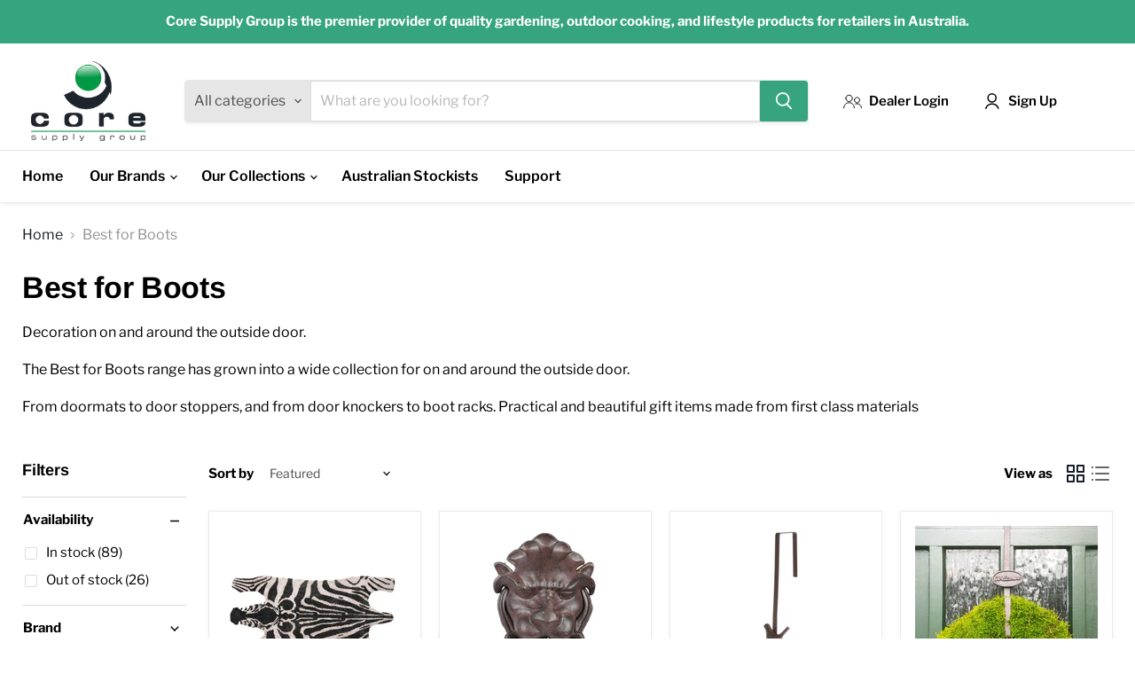

--- FILE ---
content_type: text/html; charset=utf-8
request_url: https://coresupplygroup.com.au/collections/best-for-boots
body_size: 38800
content:
<!doctype html>
<html class="no-js no-touch" lang="en">
  <head>
  <script>
    window.Store = window.Store || {};
    window.Store.id = 12746031162;
  </script>
    <meta charset="utf-8">
    <meta http-equiv="x-ua-compatible" content="IE=edge">

    <link rel="preconnect" href="https://cdn.shopify.com">
    <link rel="preconnect" href="https://fonts.shopifycdn.com">
    <link rel="preconnect" href="https://v.shopify.com">
    <link rel="preconnect" href="https://cdn.shopifycloud.com">

    <title>Best for Boots — Core Supply Group Pty Ltd</title>

    
      <meta name="description" content="Decoration on and around the outside door. The Best for Boots range has grown into a wide collection for on and around the outside door. From doormats to door stoppers, and from door knockers to boot racks. Practical and beautiful gift items made from first class materials">
    

    
  <link rel="shortcut icon" href="//coresupplygroup.com.au/cdn/shop/files/CSG-Favicon-40x40_32x32.png?v=1684969552" type="image/png">


    
      <link rel="canonical" href="https://coresupplygroup.com.au/collections/best-for-boots" />
    

    <meta name="viewport" content="width=device-width">

    
    















<meta property="og:site_name" content="Core Supply Group Pty Ltd">
<meta property="og:url" content="https://coresupplygroup.com.au/collections/best-for-boots">
<meta property="og:title" content="Best for Boots">
<meta property="og:type" content="website">
<meta property="og:description" content="Decoration on and around the outside door. The Best for Boots range has grown into a wide collection for on and around the outside door. From doormats to door stoppers, and from door knockers to boot racks. Practical and beautiful gift items made from first class materials">




















<meta name="twitter:title" content="Best for Boots">
<meta name="twitter:description" content="Decoration on and around the outside door. The Best for Boots range has grown into a wide collection for on and around the outside door. From doormats to door stoppers, and from door knockers to boot racks. Practical and beautiful gift items made from first class materials">





    <link rel="preload" href="//coresupplygroup.com.au/cdn/fonts/libre_franklin/librefranklin_n6.c976b0b721ea92417572301ef17640150832a2b9.woff2" as="font" crossorigin="anonymous">
    <link rel="preload" as="style" href="//coresupplygroup.com.au/cdn/shop/t/17/assets/theme.css?v=13716143075672015261768351031">
  <script>window.performance && window.performance.mark && window.performance.mark('shopify.content_for_header.start');</script><meta id="shopify-digital-wallet" name="shopify-digital-wallet" content="/12746031162/digital_wallets/dialog">
<link rel="alternate" type="application/atom+xml" title="Feed" href="/collections/best-for-boots.atom" />
<link rel="next" href="/collections/best-for-boots?page=2">
<link rel="alternate" type="application/json+oembed" href="https://coresupplygroup.com.au/collections/best-for-boots.oembed">
<script async="async" src="/checkouts/internal/preloads.js?locale=en-AU"></script>
<script id="shopify-features" type="application/json">{"accessToken":"1837c1e6826f1215cc5f925d6d025e89","betas":["rich-media-storefront-analytics"],"domain":"coresupplygroup.com.au","predictiveSearch":true,"shopId":12746031162,"locale":"en"}</script>
<script>var Shopify = Shopify || {};
Shopify.shop = "core-supply-group.myshopify.com";
Shopify.locale = "en";
Shopify.currency = {"active":"AUD","rate":"1.0"};
Shopify.country = "AU";
Shopify.theme = {"name":"Dealer Login Link Empire [DT - GST + No Prices]","id":130991325274,"schema_name":"Empire","schema_version":"9.0.1","theme_store_id":838,"role":"main"};
Shopify.theme.handle = "null";
Shopify.theme.style = {"id":null,"handle":null};
Shopify.cdnHost = "coresupplygroup.com.au/cdn";
Shopify.routes = Shopify.routes || {};
Shopify.routes.root = "/";</script>
<script type="module">!function(o){(o.Shopify=o.Shopify||{}).modules=!0}(window);</script>
<script>!function(o){function n(){var o=[];function n(){o.push(Array.prototype.slice.apply(arguments))}return n.q=o,n}var t=o.Shopify=o.Shopify||{};t.loadFeatures=n(),t.autoloadFeatures=n()}(window);</script>
<script id="shop-js-analytics" type="application/json">{"pageType":"collection"}</script>
<script defer="defer" async type="module" src="//coresupplygroup.com.au/cdn/shopifycloud/shop-js/modules/v2/client.init-shop-cart-sync_BT-GjEfc.en.esm.js"></script>
<script defer="defer" async type="module" src="//coresupplygroup.com.au/cdn/shopifycloud/shop-js/modules/v2/chunk.common_D58fp_Oc.esm.js"></script>
<script defer="defer" async type="module" src="//coresupplygroup.com.au/cdn/shopifycloud/shop-js/modules/v2/chunk.modal_xMitdFEc.esm.js"></script>
<script type="module">
  await import("//coresupplygroup.com.au/cdn/shopifycloud/shop-js/modules/v2/client.init-shop-cart-sync_BT-GjEfc.en.esm.js");
await import("//coresupplygroup.com.au/cdn/shopifycloud/shop-js/modules/v2/chunk.common_D58fp_Oc.esm.js");
await import("//coresupplygroup.com.au/cdn/shopifycloud/shop-js/modules/v2/chunk.modal_xMitdFEc.esm.js");

  window.Shopify.SignInWithShop?.initShopCartSync?.({"fedCMEnabled":true,"windoidEnabled":true});

</script>
<script>(function() {
  var isLoaded = false;
  function asyncLoad() {
    if (isLoaded) return;
    isLoaded = true;
    var urls = ["https:\/\/cdn.shopify.com\/s\/files\/1\/0127\/4603\/1162\/t\/6\/assets\/verify-meteor-menu.js?meteor_tier=premium\u0026shop=core-supply-group.myshopify.com","https:\/\/maps.develic.com\/packs\/front.js?shop=core-supply-group.myshopify.com"];
    for (var i = 0; i < urls.length; i++) {
      var s = document.createElement('script');
      s.type = 'text/javascript';
      s.async = true;
      s.src = urls[i];
      var x = document.getElementsByTagName('script')[0];
      x.parentNode.insertBefore(s, x);
    }
  };
  if(window.attachEvent) {
    window.attachEvent('onload', asyncLoad);
  } else {
    window.addEventListener('load', asyncLoad, false);
  }
})();</script>
<script id="__st">var __st={"a":12746031162,"offset":39600,"reqid":"641e10d1-4c87-4a74-bc8b-71ee985819b2-1769277274","pageurl":"coresupplygroup.com.au\/collections\/best-for-boots","u":"96b8589380c5","p":"collection","rtyp":"collection","rid":270669348954};</script>
<script>window.ShopifyPaypalV4VisibilityTracking = true;</script>
<script id="captcha-bootstrap">!function(){'use strict';const t='contact',e='account',n='new_comment',o=[[t,t],['blogs',n],['comments',n],[t,'customer']],c=[[e,'customer_login'],[e,'guest_login'],[e,'recover_customer_password'],[e,'create_customer']],r=t=>t.map((([t,e])=>`form[action*='/${t}']:not([data-nocaptcha='true']) input[name='form_type'][value='${e}']`)).join(','),a=t=>()=>t?[...document.querySelectorAll(t)].map((t=>t.form)):[];function s(){const t=[...o],e=r(t);return a(e)}const i='password',u='form_key',d=['recaptcha-v3-token','g-recaptcha-response','h-captcha-response',i],f=()=>{try{return window.sessionStorage}catch{return}},m='__shopify_v',_=t=>t.elements[u];function p(t,e,n=!1){try{const o=window.sessionStorage,c=JSON.parse(o.getItem(e)),{data:r}=function(t){const{data:e,action:n}=t;return t[m]||n?{data:e,action:n}:{data:t,action:n}}(c);for(const[e,n]of Object.entries(r))t.elements[e]&&(t.elements[e].value=n);n&&o.removeItem(e)}catch(o){console.error('form repopulation failed',{error:o})}}const l='form_type',E='cptcha';function T(t){t.dataset[E]=!0}const w=window,h=w.document,L='Shopify',v='ce_forms',y='captcha';let A=!1;((t,e)=>{const n=(g='f06e6c50-85a8-45c8-87d0-21a2b65856fe',I='https://cdn.shopify.com/shopifycloud/storefront-forms-hcaptcha/ce_storefront_forms_captcha_hcaptcha.v1.5.2.iife.js',D={infoText:'Protected by hCaptcha',privacyText:'Privacy',termsText:'Terms'},(t,e,n)=>{const o=w[L][v],c=o.bindForm;if(c)return c(t,g,e,D).then(n);var r;o.q.push([[t,g,e,D],n]),r=I,A||(h.body.append(Object.assign(h.createElement('script'),{id:'captcha-provider',async:!0,src:r})),A=!0)});var g,I,D;w[L]=w[L]||{},w[L][v]=w[L][v]||{},w[L][v].q=[],w[L][y]=w[L][y]||{},w[L][y].protect=function(t,e){n(t,void 0,e),T(t)},Object.freeze(w[L][y]),function(t,e,n,w,h,L){const[v,y,A,g]=function(t,e,n){const i=e?o:[],u=t?c:[],d=[...i,...u],f=r(d),m=r(i),_=r(d.filter((([t,e])=>n.includes(e))));return[a(f),a(m),a(_),s()]}(w,h,L),I=t=>{const e=t.target;return e instanceof HTMLFormElement?e:e&&e.form},D=t=>v().includes(t);t.addEventListener('submit',(t=>{const e=I(t);if(!e)return;const n=D(e)&&!e.dataset.hcaptchaBound&&!e.dataset.recaptchaBound,o=_(e),c=g().includes(e)&&(!o||!o.value);(n||c)&&t.preventDefault(),c&&!n&&(function(t){try{if(!f())return;!function(t){const e=f();if(!e)return;const n=_(t);if(!n)return;const o=n.value;o&&e.removeItem(o)}(t);const e=Array.from(Array(32),(()=>Math.random().toString(36)[2])).join('');!function(t,e){_(t)||t.append(Object.assign(document.createElement('input'),{type:'hidden',name:u})),t.elements[u].value=e}(t,e),function(t,e){const n=f();if(!n)return;const o=[...t.querySelectorAll(`input[type='${i}']`)].map((({name:t})=>t)),c=[...d,...o],r={};for(const[a,s]of new FormData(t).entries())c.includes(a)||(r[a]=s);n.setItem(e,JSON.stringify({[m]:1,action:t.action,data:r}))}(t,e)}catch(e){console.error('failed to persist form',e)}}(e),e.submit())}));const S=(t,e)=>{t&&!t.dataset[E]&&(n(t,e.some((e=>e===t))),T(t))};for(const o of['focusin','change'])t.addEventListener(o,(t=>{const e=I(t);D(e)&&S(e,y())}));const B=e.get('form_key'),M=e.get(l),P=B&&M;t.addEventListener('DOMContentLoaded',(()=>{const t=y();if(P)for(const e of t)e.elements[l].value===M&&p(e,B);[...new Set([...A(),...v().filter((t=>'true'===t.dataset.shopifyCaptcha))])].forEach((e=>S(e,t)))}))}(h,new URLSearchParams(w.location.search),n,t,e,['guest_login'])})(!0,!0)}();</script>
<script integrity="sha256-4kQ18oKyAcykRKYeNunJcIwy7WH5gtpwJnB7kiuLZ1E=" data-source-attribution="shopify.loadfeatures" defer="defer" src="//coresupplygroup.com.au/cdn/shopifycloud/storefront/assets/storefront/load_feature-a0a9edcb.js" crossorigin="anonymous"></script>
<script data-source-attribution="shopify.dynamic_checkout.dynamic.init">var Shopify=Shopify||{};Shopify.PaymentButton=Shopify.PaymentButton||{isStorefrontPortableWallets:!0,init:function(){window.Shopify.PaymentButton.init=function(){};var t=document.createElement("script");t.src="https://coresupplygroup.com.au/cdn/shopifycloud/portable-wallets/latest/portable-wallets.en.js",t.type="module",document.head.appendChild(t)}};
</script>
<script data-source-attribution="shopify.dynamic_checkout.buyer_consent">
  function portableWalletsHideBuyerConsent(e){var t=document.getElementById("shopify-buyer-consent"),n=document.getElementById("shopify-subscription-policy-button");t&&n&&(t.classList.add("hidden"),t.setAttribute("aria-hidden","true"),n.removeEventListener("click",e))}function portableWalletsShowBuyerConsent(e){var t=document.getElementById("shopify-buyer-consent"),n=document.getElementById("shopify-subscription-policy-button");t&&n&&(t.classList.remove("hidden"),t.removeAttribute("aria-hidden"),n.addEventListener("click",e))}window.Shopify?.PaymentButton&&(window.Shopify.PaymentButton.hideBuyerConsent=portableWalletsHideBuyerConsent,window.Shopify.PaymentButton.showBuyerConsent=portableWalletsShowBuyerConsent);
</script>
<script data-source-attribution="shopify.dynamic_checkout.cart.bootstrap">document.addEventListener("DOMContentLoaded",(function(){function t(){return document.querySelector("shopify-accelerated-checkout-cart, shopify-accelerated-checkout")}if(t())Shopify.PaymentButton.init();else{new MutationObserver((function(e,n){t()&&(Shopify.PaymentButton.init(),n.disconnect())})).observe(document.body,{childList:!0,subtree:!0})}}));
</script>

<script>window.performance && window.performance.mark && window.performance.mark('shopify.content_for_header.end');</script>

    <link href="//coresupplygroup.com.au/cdn/shop/t/17/assets/theme.css?v=13716143075672015261768351031" rel="stylesheet" type="text/css" media="all" />

    
    <script>
      window.Theme = window.Theme || {};
      window.Theme.version = '9.0.1';
      window.Theme.name = 'Empire';
      window.Theme.routes = {
        "root_url": "/",
        "account_url": "/account",
        "account_login_url": "https://shopify.com/12746031162/account?locale=en&region_country=AU",
        "account_logout_url": "/account/logout",
        "account_register_url": "/account/register",
        "account_addresses_url": "/account/addresses",
        "collections_url": "/collections",
        "all_products_collection_url": "/collections/all",
        "search_url": "/search",
        "predictive_search_url": "/search/suggest",
        "cart_url": "/cart",
        "cart_add_url": "/cart/add",
        "cart_change_url": "/cart/change",
        "cart_clear_url": "/cart/clear",
        "product_recommendations_url": "/recommendations/products",
      };
    </script>
    
    <script>
      // Immediately executed script to determine if the user is logged in
      window.addEventListener('load', function() {
        var loggedInIndicator = document.querySelector('.site-header__account-link--account.customer-logged-in');
        if (!loggedInIndicator) {
          document.body.classList.add('not-logged-in');
        }
      });
    </script>


    <!-- ArchiPro Pixel start -->
    <script>
            window.ApDataAu = window.ApDataAu || [];
            function apa_au(){
                window.ApDataAu.push(arguments);
            }
            apa_au('id','core-supply-group');
    </script>
    <script async src="https://pixel.archipro.com.au/ap-analytics.js"></script>
    <!-- ArchiPro Pixel end -->


    


  <!-- BEGIN app block: shopify://apps/meteor-mega-menu/blocks/app_embed/9412d6a7-f8f8-4d65-b9ae-2737c2f0f45b -->


    <script>
        window.MeteorMenu = {
            // These will get handled by the Meteor class constructor
            registeredCallbacks: [],
            api: {
                on: (eventName, callback) => {
                    window.MeteorMenu.registeredCallbacks.push([eventName, callback]);
                }
            },
            revisionFileUrl: "\/\/coresupplygroup.com.au\/cdn\/shop\/files\/meteor-mega-menus.json?v=4478168142502648727",
            storefrontAccessToken: "28ab67991baabd875b24e475448295b0",
            localeRootPath: "\/",
            languageCode: "en".toUpperCase(),
            countryCode: "AU",
            shop: {
                domain: "coresupplygroup.com.au",
                permanentDomain: "core-supply-group.myshopify.com",
                moneyFormat: "${{amount}}",
                currency: "AUD"
            },
            options: {
                desktopSelector: "",
                mobileSelector: "",
                disableDesktop: false,
                disableMobile: false,
                navigationLinkSpacing: 24,
                navigationLinkCaretStyle: "outline",
                menuDisplayAnimation: "none",
                menuCenterInViewport: false,
                menuVerticalOffset: 18,
                menuVerticalPadding: 20,
                menuJustifyContent: "flex-start",
                menuFontSize: 16,
                menuFontWeight: "400",
                menuTextTransform: "none",
                menuDisplayAction: "hover",
                menuDisplayDelay: "0",
                externalLinksInNewTab: "false",
                mobileBreakpoint: 0,
                addonsEnabled: false
            }
        }
    </script>

<style data-app-injected='MeteorMenu'>
        .m-container {
  max-height: 70vh;
}

.navmenu-depth-1{width:100%}

/*#meteor-desktop-nav li:last-child {*/
/*  margin-left:auto;*/
/*}*/

/*#meteor-desktop-nav li:last-child a, #meteor-mobile-nav li:last-child a{*/
/*    color: rgb(255, 255, 255) !important;;*/
/*    background-color: rgb(54, 165, 127);*/
/*    border-width: 1px;*/
/*    border-radius: 3px;*/
/*    border-style: solid;*/
/*    border-color: rgb(54, 165, 127);*/
/*    border-image: initial;*/
/*    padding: .75rem 1.125rem !important;*/
/*    letter-spacing: 0em;*/
/*}*/

/*#meteor-desktop-nav li:last-child a:not(.disabled):hover, */
/*#meteor-mobile-nav li:last-child a:not(.disabled):hover {*/
/*    background: #4aae8c;*/
/*    border: 1px solid rgb(74, 174, 140);*/
/*}*/

.showroom .site-header_account-link-anchor:hover {
    background: #4aae8c;
    border: 1px solid rgb(74, 174, 140);
}



.site-header-menu-toggle{
  align-self: center;
    margin-right: 7px;
    margin-left: 1px;
}
.site-header-menu-toggle--button{
   background-color: rgb(54, 165, 127);
}
.site-header-menu-toggle--button .toggle-icon--bar{
     background-color: #fff;
}
.site-mobile-nav .site-header-actions {
    padding-right: -1px;
    margin: 4.25rem 24px -30px 7px;
      position: relative;
      z-index: 4;
}
.showroom {
    margin-left: -30px;
    @media screen and (max-width: 1023px) {
    display:none !important;
  }
  .site-header_account-link-anchor {
     color: rgb(255, 255, 255) !important;;
      background-color: rgb(54, 165, 127);
      border-width: 1px;
      border-radius: 3px;
      border-style: solid;
      border-color: rgb(54, 165, 127);
      border-image: initial;
      padding: .75rem 1.125rem !important;
      letter-spacing: 0em;
  
  }
}

    @media screen and (max-width: 1023px) {
  .site-header_account-link-anchor {
     color: rgb(255, 255, 255) !important;;
      background-color: rgb(0, 142, 93);
      border-width: 1px;
      border-radius: 3px;
      border-style: solid;
      border-color: rgb(54, 165, 127);
      border-image: initial;
      padding: .75rem 1.125rem !important;
      letter-spacing: 0em;
  
  }
  }


    </style><!-- END app block --><script src="https://cdn.shopify.com/extensions/76e9d4ee-cb70-4261-beaf-5f72a563488e/meteor-mega-menu-25/assets/meteor-menu.js" type="text/javascript" defer="defer"></script>
<link href="https://cdn.shopify.com/extensions/76e9d4ee-cb70-4261-beaf-5f72a563488e/meteor-mega-menu-25/assets/meteor-menu.css" rel="stylesheet" type="text/css" media="all">
<script src="https://cdn.shopify.com/extensions/019a338f-c0ce-73cd-b1ab-6d2783fa145a/shopify_injector-35/assets/injector.js" type="text/javascript" defer="defer"></script>
<link href="https://monorail-edge.shopifysvc.com" rel="dns-prefetch">
<script>(function(){if ("sendBeacon" in navigator && "performance" in window) {try {var session_token_from_headers = performance.getEntriesByType('navigation')[0].serverTiming.find(x => x.name == '_s').description;} catch {var session_token_from_headers = undefined;}var session_cookie_matches = document.cookie.match(/_shopify_s=([^;]*)/);var session_token_from_cookie = session_cookie_matches && session_cookie_matches.length === 2 ? session_cookie_matches[1] : "";var session_token = session_token_from_headers || session_token_from_cookie || "";function handle_abandonment_event(e) {var entries = performance.getEntries().filter(function(entry) {return /monorail-edge.shopifysvc.com/.test(entry.name);});if (!window.abandonment_tracked && entries.length === 0) {window.abandonment_tracked = true;var currentMs = Date.now();var navigation_start = performance.timing.navigationStart;var payload = {shop_id: 12746031162,url: window.location.href,navigation_start,duration: currentMs - navigation_start,session_token,page_type: "collection"};window.navigator.sendBeacon("https://monorail-edge.shopifysvc.com/v1/produce", JSON.stringify({schema_id: "online_store_buyer_site_abandonment/1.1",payload: payload,metadata: {event_created_at_ms: currentMs,event_sent_at_ms: currentMs}}));}}window.addEventListener('pagehide', handle_abandonment_event);}}());</script>
<script id="web-pixels-manager-setup">(function e(e,d,r,n,o){if(void 0===o&&(o={}),!Boolean(null===(a=null===(i=window.Shopify)||void 0===i?void 0:i.analytics)||void 0===a?void 0:a.replayQueue)){var i,a;window.Shopify=window.Shopify||{};var t=window.Shopify;t.analytics=t.analytics||{};var s=t.analytics;s.replayQueue=[],s.publish=function(e,d,r){return s.replayQueue.push([e,d,r]),!0};try{self.performance.mark("wpm:start")}catch(e){}var l=function(){var e={modern:/Edge?\/(1{2}[4-9]|1[2-9]\d|[2-9]\d{2}|\d{4,})\.\d+(\.\d+|)|Firefox\/(1{2}[4-9]|1[2-9]\d|[2-9]\d{2}|\d{4,})\.\d+(\.\d+|)|Chrom(ium|e)\/(9{2}|\d{3,})\.\d+(\.\d+|)|(Maci|X1{2}).+ Version\/(15\.\d+|(1[6-9]|[2-9]\d|\d{3,})\.\d+)([,.]\d+|)( \(\w+\)|)( Mobile\/\w+|) Safari\/|Chrome.+OPR\/(9{2}|\d{3,})\.\d+\.\d+|(CPU[ +]OS|iPhone[ +]OS|CPU[ +]iPhone|CPU IPhone OS|CPU iPad OS)[ +]+(15[._]\d+|(1[6-9]|[2-9]\d|\d{3,})[._]\d+)([._]\d+|)|Android:?[ /-](13[3-9]|1[4-9]\d|[2-9]\d{2}|\d{4,})(\.\d+|)(\.\d+|)|Android.+Firefox\/(13[5-9]|1[4-9]\d|[2-9]\d{2}|\d{4,})\.\d+(\.\d+|)|Android.+Chrom(ium|e)\/(13[3-9]|1[4-9]\d|[2-9]\d{2}|\d{4,})\.\d+(\.\d+|)|SamsungBrowser\/([2-9]\d|\d{3,})\.\d+/,legacy:/Edge?\/(1[6-9]|[2-9]\d|\d{3,})\.\d+(\.\d+|)|Firefox\/(5[4-9]|[6-9]\d|\d{3,})\.\d+(\.\d+|)|Chrom(ium|e)\/(5[1-9]|[6-9]\d|\d{3,})\.\d+(\.\d+|)([\d.]+$|.*Safari\/(?![\d.]+ Edge\/[\d.]+$))|(Maci|X1{2}).+ Version\/(10\.\d+|(1[1-9]|[2-9]\d|\d{3,})\.\d+)([,.]\d+|)( \(\w+\)|)( Mobile\/\w+|) Safari\/|Chrome.+OPR\/(3[89]|[4-9]\d|\d{3,})\.\d+\.\d+|(CPU[ +]OS|iPhone[ +]OS|CPU[ +]iPhone|CPU IPhone OS|CPU iPad OS)[ +]+(10[._]\d+|(1[1-9]|[2-9]\d|\d{3,})[._]\d+)([._]\d+|)|Android:?[ /-](13[3-9]|1[4-9]\d|[2-9]\d{2}|\d{4,})(\.\d+|)(\.\d+|)|Mobile Safari.+OPR\/([89]\d|\d{3,})\.\d+\.\d+|Android.+Firefox\/(13[5-9]|1[4-9]\d|[2-9]\d{2}|\d{4,})\.\d+(\.\d+|)|Android.+Chrom(ium|e)\/(13[3-9]|1[4-9]\d|[2-9]\d{2}|\d{4,})\.\d+(\.\d+|)|Android.+(UC? ?Browser|UCWEB|U3)[ /]?(15\.([5-9]|\d{2,})|(1[6-9]|[2-9]\d|\d{3,})\.\d+)\.\d+|SamsungBrowser\/(5\.\d+|([6-9]|\d{2,})\.\d+)|Android.+MQ{2}Browser\/(14(\.(9|\d{2,})|)|(1[5-9]|[2-9]\d|\d{3,})(\.\d+|))(\.\d+|)|K[Aa][Ii]OS\/(3\.\d+|([4-9]|\d{2,})\.\d+)(\.\d+|)/},d=e.modern,r=e.legacy,n=navigator.userAgent;return n.match(d)?"modern":n.match(r)?"legacy":"unknown"}(),u="modern"===l?"modern":"legacy",c=(null!=n?n:{modern:"",legacy:""})[u],f=function(e){return[e.baseUrl,"/wpm","/b",e.hashVersion,"modern"===e.buildTarget?"m":"l",".js"].join("")}({baseUrl:d,hashVersion:r,buildTarget:u}),m=function(e){var d=e.version,r=e.bundleTarget,n=e.surface,o=e.pageUrl,i=e.monorailEndpoint;return{emit:function(e){var a=e.status,t=e.errorMsg,s=(new Date).getTime(),l=JSON.stringify({metadata:{event_sent_at_ms:s},events:[{schema_id:"web_pixels_manager_load/3.1",payload:{version:d,bundle_target:r,page_url:o,status:a,surface:n,error_msg:t},metadata:{event_created_at_ms:s}}]});if(!i)return console&&console.warn&&console.warn("[Web Pixels Manager] No Monorail endpoint provided, skipping logging."),!1;try{return self.navigator.sendBeacon.bind(self.navigator)(i,l)}catch(e){}var u=new XMLHttpRequest;try{return u.open("POST",i,!0),u.setRequestHeader("Content-Type","text/plain"),u.send(l),!0}catch(e){return console&&console.warn&&console.warn("[Web Pixels Manager] Got an unhandled error while logging to Monorail."),!1}}}}({version:r,bundleTarget:l,surface:e.surface,pageUrl:self.location.href,monorailEndpoint:e.monorailEndpoint});try{o.browserTarget=l,function(e){var d=e.src,r=e.async,n=void 0===r||r,o=e.onload,i=e.onerror,a=e.sri,t=e.scriptDataAttributes,s=void 0===t?{}:t,l=document.createElement("script"),u=document.querySelector("head"),c=document.querySelector("body");if(l.async=n,l.src=d,a&&(l.integrity=a,l.crossOrigin="anonymous"),s)for(var f in s)if(Object.prototype.hasOwnProperty.call(s,f))try{l.dataset[f]=s[f]}catch(e){}if(o&&l.addEventListener("load",o),i&&l.addEventListener("error",i),u)u.appendChild(l);else{if(!c)throw new Error("Did not find a head or body element to append the script");c.appendChild(l)}}({src:f,async:!0,onload:function(){if(!function(){var e,d;return Boolean(null===(d=null===(e=window.Shopify)||void 0===e?void 0:e.analytics)||void 0===d?void 0:d.initialized)}()){var d=window.webPixelsManager.init(e)||void 0;if(d){var r=window.Shopify.analytics;r.replayQueue.forEach((function(e){var r=e[0],n=e[1],o=e[2];d.publishCustomEvent(r,n,o)})),r.replayQueue=[],r.publish=d.publishCustomEvent,r.visitor=d.visitor,r.initialized=!0}}},onerror:function(){return m.emit({status:"failed",errorMsg:"".concat(f," has failed to load")})},sri:function(e){var d=/^sha384-[A-Za-z0-9+/=]+$/;return"string"==typeof e&&d.test(e)}(c)?c:"",scriptDataAttributes:o}),m.emit({status:"loading"})}catch(e){m.emit({status:"failed",errorMsg:(null==e?void 0:e.message)||"Unknown error"})}}})({shopId: 12746031162,storefrontBaseUrl: "https://coresupplygroup.com.au",extensionsBaseUrl: "https://extensions.shopifycdn.com/cdn/shopifycloud/web-pixels-manager",monorailEndpoint: "https://monorail-edge.shopifysvc.com/unstable/produce_batch",surface: "storefront-renderer",enabledBetaFlags: ["2dca8a86"],webPixelsConfigList: [{"id":"926941550","configuration":"{\"pixel_id\":\"678055001215615\",\"pixel_type\":\"facebook_pixel\"}","eventPayloadVersion":"v1","runtimeContext":"OPEN","scriptVersion":"ca16bc87fe92b6042fbaa3acc2fbdaa6","type":"APP","apiClientId":2329312,"privacyPurposes":["ANALYTICS","MARKETING","SALE_OF_DATA"],"dataSharingAdjustments":{"protectedCustomerApprovalScopes":["read_customer_address","read_customer_email","read_customer_name","read_customer_personal_data","read_customer_phone"]}},{"id":"713064814","configuration":"{\"config\":\"{\\\"pixel_id\\\":\\\"G-F63216FGMK\\\",\\\"gtag_events\\\":[{\\\"type\\\":\\\"purchase\\\",\\\"action_label\\\":\\\"G-F63216FGMK\\\"},{\\\"type\\\":\\\"page_view\\\",\\\"action_label\\\":\\\"G-F63216FGMK\\\"},{\\\"type\\\":\\\"view_item\\\",\\\"action_label\\\":\\\"G-F63216FGMK\\\"},{\\\"type\\\":\\\"search\\\",\\\"action_label\\\":\\\"G-F63216FGMK\\\"},{\\\"type\\\":\\\"add_to_cart\\\",\\\"action_label\\\":\\\"G-F63216FGMK\\\"},{\\\"type\\\":\\\"begin_checkout\\\",\\\"action_label\\\":\\\"G-F63216FGMK\\\"},{\\\"type\\\":\\\"add_payment_info\\\",\\\"action_label\\\":\\\"G-F63216FGMK\\\"}],\\\"enable_monitoring_mode\\\":false}\"}","eventPayloadVersion":"v1","runtimeContext":"OPEN","scriptVersion":"b2a88bafab3e21179ed38636efcd8a93","type":"APP","apiClientId":1780363,"privacyPurposes":[],"dataSharingAdjustments":{"protectedCustomerApprovalScopes":["read_customer_address","read_customer_email","read_customer_name","read_customer_personal_data","read_customer_phone"]}},{"id":"shopify-app-pixel","configuration":"{}","eventPayloadVersion":"v1","runtimeContext":"STRICT","scriptVersion":"0450","apiClientId":"shopify-pixel","type":"APP","privacyPurposes":["ANALYTICS","MARKETING"]},{"id":"shopify-custom-pixel","eventPayloadVersion":"v1","runtimeContext":"LAX","scriptVersion":"0450","apiClientId":"shopify-pixel","type":"CUSTOM","privacyPurposes":["ANALYTICS","MARKETING"]}],isMerchantRequest: false,initData: {"shop":{"name":"Core Supply Group Pty Ltd","paymentSettings":{"currencyCode":"AUD"},"myshopifyDomain":"core-supply-group.myshopify.com","countryCode":"AU","storefrontUrl":"https:\/\/coresupplygroup.com.au"},"customer":null,"cart":null,"checkout":null,"productVariants":[],"purchasingCompany":null},},"https://coresupplygroup.com.au/cdn","fcfee988w5aeb613cpc8e4bc33m6693e112",{"modern":"","legacy":""},{"shopId":"12746031162","storefrontBaseUrl":"https:\/\/coresupplygroup.com.au","extensionBaseUrl":"https:\/\/extensions.shopifycdn.com\/cdn\/shopifycloud\/web-pixels-manager","surface":"storefront-renderer","enabledBetaFlags":"[\"2dca8a86\"]","isMerchantRequest":"false","hashVersion":"fcfee988w5aeb613cpc8e4bc33m6693e112","publish":"custom","events":"[[\"page_viewed\",{}],[\"collection_viewed\",{\"collection\":{\"id\":\"270669348954\",\"title\":\"Best for Boots\",\"productVariants\":[{\"price\":{\"amount\":48.0,\"currencyCode\":\"AUD\"},\"product\":{\"title\":\"ESSCHERT DESIGN Coir Doormat - Zebra\",\"vendor\":\"Esschert Design\",\"id\":\"6850673246298\",\"untranslatedTitle\":\"ESSCHERT DESIGN Coir Doormat - Zebra\",\"url\":\"\/products\/esschert-design-coir-doormat-zebra\",\"type\":\"Door Mat\"},\"id\":\"40248573657178\",\"image\":{\"src\":\"\/\/coresupplygroup.com.au\/cdn\/shop\/products\/8883_PriceBreak_11205.jpg?v=1679199480\"},\"sku\":\"RB225\",\"title\":\"Default Title\",\"untranslatedTitle\":\"Default Title\"},{\"price\":{\"amount\":56.5,\"currencyCode\":\"AUD\"},\"product\":{\"title\":\"ESSCHERT DESIGN Door Knocker Lion Head\",\"vendor\":\"Esschert Design\",\"id\":\"6850673606746\",\"untranslatedTitle\":\"ESSCHERT DESIGN Door Knocker Lion Head\",\"url\":\"\/products\/esschert-design-door-knocker-lion-head\",\"type\":\"Door Knocker\"},\"id\":\"40248574017626\",\"image\":{\"src\":\"\/\/coresupplygroup.com.au\/cdn\/shop\/products\/8891_PriceBreak_11213.jpg?v=1679199554\"},\"sku\":\"DB88\",\"title\":\"Default Title\",\"untranslatedTitle\":\"Default Title\"},{\"price\":{\"amount\":19.0,\"currencyCode\":\"AUD\"},\"product\":{\"title\":\"ESSCHERT DESIGN Door Wreath Hanger - Bird\",\"vendor\":\"Esschert Design\",\"id\":\"6850673672282\",\"untranslatedTitle\":\"ESSCHERT DESIGN Door Wreath Hanger - Bird\",\"url\":\"\/products\/esschert-design-door-wreath-hanger-bird\",\"type\":\"Hooks \u0026 Hangers\"},\"id\":\"40248574083162\",\"image\":{\"src\":\"\/\/coresupplygroup.com.au\/cdn\/shop\/products\/8892_PriceBreak_11214.jpg?v=1679199559\"},\"sku\":\"LH280\",\"title\":\"Default Title\",\"untranslatedTitle\":\"Default Title\"},{\"price\":{\"amount\":18.5,\"currencyCode\":\"AUD\"},\"product\":{\"title\":\"ESSCHERT DESIGN Door Wreath Hanger - Welcome\",\"vendor\":\"Esschert Design\",\"id\":\"6850673705050\",\"untranslatedTitle\":\"ESSCHERT DESIGN Door Wreath Hanger - Welcome\",\"url\":\"\/products\/esschert-design-door-wreath-hanger-welcome\",\"type\":\"Hooks \u0026 Hangers\"},\"id\":\"40248574115930\",\"image\":{\"src\":\"\/\/coresupplygroup.com.au\/cdn\/shop\/products\/8893_PriceBreak_11215.jpg?v=1679199567\"},\"sku\":\"LH279\",\"title\":\"Default Title\",\"untranslatedTitle\":\"Default Title\"},{\"price\":{\"amount\":42.0,\"currencyCode\":\"AUD\"},\"product\":{\"title\":\"ESSCHERT DESIGN Doormat Coir Lion Head\",\"vendor\":\"Esschert Design\",\"id\":\"6850673770586\",\"untranslatedTitle\":\"ESSCHERT DESIGN Doormat Coir Lion Head\",\"url\":\"\/products\/esschert-design-doormat-coir-lion-head\",\"type\":\"Door Mat\"},\"id\":\"40248574181466\",\"image\":{\"src\":\"\/\/coresupplygroup.com.au\/cdn\/shop\/products\/8894_PriceBreak_11216.jpg?v=1679199573\"},\"sku\":\"RB204\",\"title\":\"Default Title\",\"untranslatedTitle\":\"Default Title\"},{\"price\":{\"amount\":51.95,\"currencyCode\":\"AUD\"},\"product\":{\"title\":\"ESSCHERT DESIGN Galvanised Ground Shoe Scraper\",\"vendor\":\"Esschert Design\",\"id\":\"6850674327642\",\"untranslatedTitle\":\"ESSCHERT DESIGN Galvanised Ground Shoe Scraper\",\"url\":\"\/products\/esschert-design-galvanised-ground-shoe-scraper\",\"type\":\"Shoe Scrapers \u0026 Brushes\"},\"id\":\"40248574738522\",\"image\":{\"src\":\"\/\/coresupplygroup.com.au\/cdn\/shop\/products\/8905_PriceBreak_11227.jpg?v=1679199668\"},\"sku\":\"LH204\",\"title\":\"Default Title\",\"untranslatedTitle\":\"Default Title\"},{\"price\":{\"amount\":148.95,\"currencyCode\":\"AUD\"},\"product\":{\"title\":\"ESSCHERT DESIGN Galvanized Shoe Scraper \u0026 Brush - Large\",\"vendor\":\"Esschert Design\",\"id\":\"6850674393178\",\"untranslatedTitle\":\"ESSCHERT DESIGN Galvanized Shoe Scraper \u0026 Brush - Large\",\"url\":\"\/products\/esschert-design-galvanized-shoe-scraper-brush-large\",\"type\":\"Shoe Scrapers \u0026 Brushes\"},\"id\":\"40248574804058\",\"image\":{\"src\":\"\/\/coresupplygroup.com.au\/cdn\/shop\/products\/8906_PriceBreak_11228.jpg?v=1679199676\"},\"sku\":\"LH207\",\"title\":\"Default Title\",\"untranslatedTitle\":\"Default Title\"},{\"price\":{\"amount\":95.95,\"currencyCode\":\"AUD\"},\"product\":{\"title\":\"ESSCHERT DESIGN Galvanized Shoe Scraper \u0026 Brush - Small\",\"vendor\":\"Esschert Design\",\"id\":\"6850674425946\",\"untranslatedTitle\":\"ESSCHERT DESIGN Galvanized Shoe Scraper \u0026 Brush - Small\",\"url\":\"\/products\/esschert-design-galvanized-shoe-scraper-brush-small\",\"type\":\"Shoe Scrapers \u0026 Brushes\"},\"id\":\"40248574836826\",\"image\":{\"src\":\"\/\/coresupplygroup.com.au\/cdn\/shop\/products\/8907_PriceBreak_11229.jpg?v=1679199684\"},\"sku\":\"LH206\",\"title\":\"Default Title\",\"untranslatedTitle\":\"Default Title\"},{\"price\":{\"amount\":84.5,\"currencyCode\":\"AUD\"},\"product\":{\"title\":\"ESSCHERT DESIGN Cast Iron Antler Wall Hook - Large\",\"vendor\":\"Esschert Design\",\"id\":\"6850676129882\",\"untranslatedTitle\":\"ESSCHERT DESIGN Cast Iron Antler Wall Hook - Large\",\"url\":\"\/products\/esschert-design-cast-iron-antler-wall-hook-large\",\"type\":\"Hooks \u0026 Hangers\"},\"id\":\"40248576540762\",\"image\":{\"src\":\"\/\/coresupplygroup.com.au\/cdn\/shop\/products\/ESSCHERT-DESIGN-Antler-Hook-Large.png?v=1679199925\"},\"sku\":\"DB79\",\"title\":\"Default Title\",\"untranslatedTitle\":\"Default Title\"},{\"price\":{\"amount\":34.0,\"currencyCode\":\"AUD\"},\"product\":{\"title\":\"ESSCHERT DESIGN Boot Scraper Stake - Bird\",\"vendor\":\"Esschert Design\",\"id\":\"6850676424794\",\"untranslatedTitle\":\"ESSCHERT DESIGN Boot Scraper Stake - Bird\",\"url\":\"\/products\/esschert-design-boot-scraper-stake-bird\",\"type\":\"Shoe Scrapers \u0026 Brushes\"},\"id\":\"40248576835674\",\"image\":{\"src\":\"\/\/coresupplygroup.com.au\/cdn\/shop\/products\/14609_Image1.png?v=1679199960\"},\"sku\":\"BR07\",\"title\":\"Default Title\",\"untranslatedTitle\":\"Default Title\"},{\"price\":{\"amount\":23.5,\"currencyCode\":\"AUD\"},\"product\":{\"title\":\"ESSCHERT DESIGN Door Wedge - Bird\",\"vendor\":\"Esschert Design\",\"id\":\"6850676588634\",\"untranslatedTitle\":\"ESSCHERT DESIGN Door Wedge - Bird\",\"url\":\"\/products\/esschert-design-door-wedge-bird\",\"type\":\"Door Stop\"},\"id\":\"40248576999514\",\"image\":{\"src\":\"\/\/coresupplygroup.com.au\/cdn\/shop\/products\/14613_Image1.png?v=1679199977\"},\"sku\":\"BR16\",\"title\":\"Default Title\",\"untranslatedTitle\":\"Default Title\"},{\"price\":{\"amount\":122.0,\"currencyCode\":\"AUD\"},\"product\":{\"title\":\"ESSCHERT DESIGN Wooden Boot Rack - Grey\",\"vendor\":\"Esschert Design\",\"id\":\"6850678685786\",\"untranslatedTitle\":\"ESSCHERT DESIGN Wooden Boot Rack - Grey\",\"url\":\"\/products\/esschert-design-wooden-boot-rack-grey\",\"type\":\"Boot Rack\"},\"id\":\"40248579096666\",\"image\":{\"src\":\"\/\/coresupplygroup.com.au\/cdn\/shop\/products\/14658_Image1.png?v=1679200300\"},\"sku\":\"CF48G\",\"title\":\"Default Title\",\"untranslatedTitle\":\"Default Title\"},{\"price\":{\"amount\":122.0,\"currencyCode\":\"AUD\"},\"product\":{\"title\":\"ESSCHERT DESIGN Wooden Boot Rack - White\",\"vendor\":\"Esschert Design\",\"id\":\"6850678751322\",\"untranslatedTitle\":\"ESSCHERT DESIGN Wooden Boot Rack - White\",\"url\":\"\/products\/esschert-design-wooden-boot-rack-white\",\"type\":\"Boot Rack\"},\"id\":\"40248579162202\",\"image\":{\"src\":\"\/\/coresupplygroup.com.au\/cdn\/shop\/products\/14659_Image1.png?v=1679200310\"},\"sku\":\"CF48W\",\"title\":\"Default Title\",\"untranslatedTitle\":\"Default Title\"},{\"price\":{\"amount\":95.0,\"currencyCode\":\"AUD\"},\"product\":{\"title\":\"ESSCHERT DESIGN Bootjack with Brushes\",\"vendor\":\"Esschert Design\",\"id\":\"6850678816858\",\"untranslatedTitle\":\"ESSCHERT DESIGN Bootjack with Brushes\",\"url\":\"\/products\/esschert-design-bootjack-with-brushes\",\"type\":\"Shoe Scrapers \u0026 Brushes\"},\"id\":\"40248579227738\",\"image\":{\"src\":\"\/\/coresupplygroup.com.au\/cdn\/shop\/products\/LH63.png?v=1679200315\"},\"sku\":\"LH63\",\"title\":\"Default Title\",\"untranslatedTitle\":\"Default Title\"},{\"price\":{\"amount\":84.5,\"currencyCode\":\"AUD\"},\"product\":{\"title\":\"ESSCHERT DESIGN Bootscraper Hedgehog\",\"vendor\":\"Esschert Design\",\"id\":\"6850678849626\",\"untranslatedTitle\":\"ESSCHERT DESIGN Bootscraper Hedgehog\",\"url\":\"\/products\/esschert-design-bootscraper-hedgehog\",\"type\":\"Shoe Scrapers \u0026 Brushes\"},\"id\":\"40248579260506\",\"image\":{\"src\":\"\/\/coresupplygroup.com.au\/cdn\/shop\/products\/LH61.png?v=1679200321\"},\"sku\":\"LH61\",\"title\":\"Default Title\",\"untranslatedTitle\":\"Default Title\"},{\"price\":{\"amount\":21.5,\"currencyCode\":\"AUD\"},\"product\":{\"title\":\"ESSCHERT DESIGN Cast Iron Antler Wall Hook - Small\",\"vendor\":\"Esschert Design\",\"id\":\"6850679046234\",\"untranslatedTitle\":\"ESSCHERT DESIGN Cast Iron Antler Wall Hook - Small\",\"url\":\"\/products\/esschert-design-cast-iron-antler-wall-hook-small\",\"type\":\"Hooks \u0026 Hangers\"},\"id\":\"40248579457114\",\"image\":{\"src\":\"\/\/coresupplygroup.com.au\/cdn\/shop\/products\/14665_Image1.png?v=1679200346\"},\"sku\":\"DB76\",\"title\":\"Default Title\",\"untranslatedTitle\":\"Default Title\"},{\"price\":{\"amount\":48.0,\"currencyCode\":\"AUD\"},\"product\":{\"title\":\"ESSCHERT DESIGN Coir Doormat - Tiger\",\"vendor\":\"Esschert Design\",\"id\":\"6850679603290\",\"untranslatedTitle\":\"ESSCHERT DESIGN Coir Doormat - Tiger\",\"url\":\"\/products\/esschert-design-coir-doormat-tiger\",\"type\":\"Doormat\"},\"id\":\"40248580014170\",\"image\":{\"src\":\"\/\/coresupplygroup.com.au\/cdn\/shop\/products\/RB200.png?v=1679200427\"},\"sku\":\"RB200\",\"title\":\"Default Title\",\"untranslatedTitle\":\"Default Title\"},{\"price\":{\"amount\":18.0,\"currencyCode\":\"AUD\"},\"product\":{\"title\":\"ESSCHERT DESIGN Door Wreath Hanger - Deer\",\"vendor\":\"Esschert Design\",\"id\":\"6850679930970\",\"untranslatedTitle\":\"ESSCHERT DESIGN Door Wreath Hanger - Deer\",\"url\":\"\/products\/esschert-design-door-wreath-hanger-deer\",\"type\":\"Hooks \u0026 Hangers\"},\"id\":\"40248580341850\",\"image\":{\"src\":\"\/\/coresupplygroup.com.au\/cdn\/shop\/products\/LH281.png?v=1679200500\"},\"sku\":\"LH281\",\"title\":\"Default Title\",\"untranslatedTitle\":\"Default Title\"},{\"price\":{\"amount\":16.0,\"currencyCode\":\"AUD\"},\"product\":{\"title\":\"ESSCHERT DESIGN Door Wreath Hanger - Plain\",\"vendor\":\"Esschert Design\",\"id\":\"6850679963738\",\"untranslatedTitle\":\"ESSCHERT DESIGN Door Wreath Hanger - Plain\",\"url\":\"\/products\/esschert-design-door-wreath-hanger-plain\",\"type\":\"Hooks \u0026 Hangers\"},\"id\":\"40248580374618\",\"image\":{\"src\":\"\/\/coresupplygroup.com.au\/cdn\/shop\/products\/LH291.png?v=1679200505\"},\"sku\":\"LH291\",\"title\":\"Default Title\",\"untranslatedTitle\":\"Default Title\"},{\"price\":{\"amount\":184.5,\"currencyCode\":\"AUD\"},\"product\":{\"title\":\"ESSCHERT DESIGN Wooden Wall Mounted Boot Rack - Grey\",\"vendor\":\"Esschert Design\",\"id\":\"6850682978394\",\"untranslatedTitle\":\"ESSCHERT DESIGN Wooden Wall Mounted Boot Rack - Grey\",\"url\":\"\/products\/esschert-design-wooden-wall-mounted-boot-rack-grey\",\"type\":\"Boot Rack\"},\"id\":\"40248583389274\",\"image\":{\"src\":\"\/\/coresupplygroup.com.au\/cdn\/shop\/products\/14744_Image1.png?v=1679201054\"},\"sku\":\"CF49G\",\"title\":\"Default Title\",\"untranslatedTitle\":\"Default Title\"},{\"price\":{\"amount\":47.5,\"currencyCode\":\"AUD\"},\"product\":{\"title\":\"ESSCHERT DESIGN Bird Door Stop\",\"vendor\":\"Esschert Design\",\"id\":\"6850683994202\",\"untranslatedTitle\":\"ESSCHERT DESIGN Bird Door Stop\",\"url\":\"\/products\/esschert-design-bird-door-stop\",\"type\":\"Door Stop\"},\"id\":\"40248584405082\",\"image\":{\"src\":\"\/\/coresupplygroup.com.au\/cdn\/shop\/products\/14762_Image1.png?v=1679201200\"},\"sku\":\"LH240\",\"title\":\"Default Title\",\"untranslatedTitle\":\"Default Title\"},{\"price\":{\"amount\":88.5,\"currencyCode\":\"AUD\"},\"product\":{\"title\":\"ESSCHERT DESIGN Bootscraper Squirrel\",\"vendor\":\"Esschert Design\",\"id\":\"6850684026970\",\"untranslatedTitle\":\"ESSCHERT DESIGN Bootscraper Squirrel\",\"url\":\"\/products\/esschert-design-bootscraper-squirrel\",\"type\":\"Shoe Scrapers \u0026 Brushes\"},\"id\":\"40248584437850\",\"image\":{\"src\":\"\/\/coresupplygroup.com.au\/cdn\/shop\/products\/14763_Image1.png?v=1679201214\"},\"sku\":\"LH67\",\"title\":\"Default Title\",\"untranslatedTitle\":\"Default Title\"},{\"price\":{\"amount\":23.0,\"currencyCode\":\"AUD\"},\"product\":{\"title\":\"ESSCHERT DESIGN Cast Iron Acorn Key Keeper\",\"vendor\":\"Esschert Design\",\"id\":\"6850684158042\",\"untranslatedTitle\":\"ESSCHERT DESIGN Cast Iron Acorn Key Keeper\",\"url\":\"\/products\/esschert-design-cast-iron-acorn-key-keeper\",\"type\":\"Key Storage\"},\"id\":\"40248584568922\",\"image\":{\"src\":\"\/\/coresupplygroup.com.au\/cdn\/shop\/products\/14765_Image2.png?v=1739226954\"},\"sku\":\"LH165\",\"title\":\"Default Title\",\"untranslatedTitle\":\"Default Title\"},{\"price\":{\"amount\":46.0,\"currencyCode\":\"AUD\"},\"product\":{\"title\":\"ESSCHERT DESIGN Cast Iron Bird Wall Hook\",\"vendor\":\"Esschert Design\",\"id\":\"6850684223578\",\"untranslatedTitle\":\"ESSCHERT DESIGN Cast Iron Bird Wall Hook\",\"url\":\"\/products\/esschert-design-cast-iron-bird-wall-hook\",\"type\":\"Hooks \u0026 Hangers\"},\"id\":\"40248584634458\",\"image\":{\"src\":\"\/\/coresupplygroup.com.au\/cdn\/shop\/products\/14766_Image1.png?v=1679201235\"},\"sku\":\"LH243\",\"title\":\"Default Title\",\"untranslatedTitle\":\"Default Title\"}]}}]]"});</script><script>
  window.ShopifyAnalytics = window.ShopifyAnalytics || {};
  window.ShopifyAnalytics.meta = window.ShopifyAnalytics.meta || {};
  window.ShopifyAnalytics.meta.currency = 'AUD';
  var meta = {"products":[{"id":6850673246298,"gid":"gid:\/\/shopify\/Product\/6850673246298","vendor":"Esschert Design","type":"Door Mat","handle":"esschert-design-coir-doormat-zebra","variants":[{"id":40248573657178,"price":4800,"name":"ESSCHERT DESIGN Coir Doormat - Zebra","public_title":null,"sku":"RB225"}],"remote":false},{"id":6850673606746,"gid":"gid:\/\/shopify\/Product\/6850673606746","vendor":"Esschert Design","type":"Door Knocker","handle":"esschert-design-door-knocker-lion-head","variants":[{"id":40248574017626,"price":5650,"name":"ESSCHERT DESIGN Door Knocker Lion Head","public_title":null,"sku":"DB88"}],"remote":false},{"id":6850673672282,"gid":"gid:\/\/shopify\/Product\/6850673672282","vendor":"Esschert Design","type":"Hooks \u0026 Hangers","handle":"esschert-design-door-wreath-hanger-bird","variants":[{"id":40248574083162,"price":1900,"name":"ESSCHERT DESIGN Door Wreath Hanger - Bird","public_title":null,"sku":"LH280"}],"remote":false},{"id":6850673705050,"gid":"gid:\/\/shopify\/Product\/6850673705050","vendor":"Esschert Design","type":"Hooks \u0026 Hangers","handle":"esschert-design-door-wreath-hanger-welcome","variants":[{"id":40248574115930,"price":1850,"name":"ESSCHERT DESIGN Door Wreath Hanger - Welcome","public_title":null,"sku":"LH279"}],"remote":false},{"id":6850673770586,"gid":"gid:\/\/shopify\/Product\/6850673770586","vendor":"Esschert Design","type":"Door Mat","handle":"esschert-design-doormat-coir-lion-head","variants":[{"id":40248574181466,"price":4200,"name":"ESSCHERT DESIGN Doormat Coir Lion Head","public_title":null,"sku":"RB204"}],"remote":false},{"id":6850674327642,"gid":"gid:\/\/shopify\/Product\/6850674327642","vendor":"Esschert Design","type":"Shoe Scrapers \u0026 Brushes","handle":"esschert-design-galvanised-ground-shoe-scraper","variants":[{"id":40248574738522,"price":5195,"name":"ESSCHERT DESIGN Galvanised Ground Shoe Scraper","public_title":null,"sku":"LH204"}],"remote":false},{"id":6850674393178,"gid":"gid:\/\/shopify\/Product\/6850674393178","vendor":"Esschert Design","type":"Shoe Scrapers \u0026 Brushes","handle":"esschert-design-galvanized-shoe-scraper-brush-large","variants":[{"id":40248574804058,"price":14895,"name":"ESSCHERT DESIGN Galvanized Shoe Scraper \u0026 Brush - Large","public_title":null,"sku":"LH207"}],"remote":false},{"id":6850674425946,"gid":"gid:\/\/shopify\/Product\/6850674425946","vendor":"Esschert Design","type":"Shoe Scrapers \u0026 Brushes","handle":"esschert-design-galvanized-shoe-scraper-brush-small","variants":[{"id":40248574836826,"price":9595,"name":"ESSCHERT DESIGN Galvanized Shoe Scraper \u0026 Brush - Small","public_title":null,"sku":"LH206"}],"remote":false},{"id":6850676129882,"gid":"gid:\/\/shopify\/Product\/6850676129882","vendor":"Esschert Design","type":"Hooks \u0026 Hangers","handle":"esschert-design-cast-iron-antler-wall-hook-large","variants":[{"id":40248576540762,"price":8450,"name":"ESSCHERT DESIGN Cast Iron Antler Wall Hook - Large","public_title":null,"sku":"DB79"}],"remote":false},{"id":6850676424794,"gid":"gid:\/\/shopify\/Product\/6850676424794","vendor":"Esschert Design","type":"Shoe Scrapers \u0026 Brushes","handle":"esschert-design-boot-scraper-stake-bird","variants":[{"id":40248576835674,"price":3400,"name":"ESSCHERT DESIGN Boot Scraper Stake - Bird","public_title":null,"sku":"BR07"}],"remote":false},{"id":6850676588634,"gid":"gid:\/\/shopify\/Product\/6850676588634","vendor":"Esschert Design","type":"Door Stop","handle":"esschert-design-door-wedge-bird","variants":[{"id":40248576999514,"price":2350,"name":"ESSCHERT DESIGN Door Wedge - Bird","public_title":null,"sku":"BR16"}],"remote":false},{"id":6850678685786,"gid":"gid:\/\/shopify\/Product\/6850678685786","vendor":"Esschert Design","type":"Boot Rack","handle":"esschert-design-wooden-boot-rack-grey","variants":[{"id":40248579096666,"price":12200,"name":"ESSCHERT DESIGN Wooden Boot Rack - Grey","public_title":null,"sku":"CF48G"}],"remote":false},{"id":6850678751322,"gid":"gid:\/\/shopify\/Product\/6850678751322","vendor":"Esschert Design","type":"Boot Rack","handle":"esschert-design-wooden-boot-rack-white","variants":[{"id":40248579162202,"price":12200,"name":"ESSCHERT DESIGN Wooden Boot Rack - White","public_title":null,"sku":"CF48W"}],"remote":false},{"id":6850678816858,"gid":"gid:\/\/shopify\/Product\/6850678816858","vendor":"Esschert Design","type":"Shoe Scrapers \u0026 Brushes","handle":"esschert-design-bootjack-with-brushes","variants":[{"id":40248579227738,"price":9500,"name":"ESSCHERT DESIGN Bootjack with Brushes","public_title":null,"sku":"LH63"}],"remote":false},{"id":6850678849626,"gid":"gid:\/\/shopify\/Product\/6850678849626","vendor":"Esschert Design","type":"Shoe Scrapers \u0026 Brushes","handle":"esschert-design-bootscraper-hedgehog","variants":[{"id":40248579260506,"price":8450,"name":"ESSCHERT DESIGN Bootscraper Hedgehog","public_title":null,"sku":"LH61"}],"remote":false},{"id":6850679046234,"gid":"gid:\/\/shopify\/Product\/6850679046234","vendor":"Esschert Design","type":"Hooks \u0026 Hangers","handle":"esschert-design-cast-iron-antler-wall-hook-small","variants":[{"id":40248579457114,"price":2150,"name":"ESSCHERT DESIGN Cast Iron Antler Wall Hook - Small","public_title":null,"sku":"DB76"}],"remote":false},{"id":6850679603290,"gid":"gid:\/\/shopify\/Product\/6850679603290","vendor":"Esschert Design","type":"Doormat","handle":"esschert-design-coir-doormat-tiger","variants":[{"id":40248580014170,"price":4800,"name":"ESSCHERT DESIGN Coir Doormat - Tiger","public_title":null,"sku":"RB200"}],"remote":false},{"id":6850679930970,"gid":"gid:\/\/shopify\/Product\/6850679930970","vendor":"Esschert Design","type":"Hooks \u0026 Hangers","handle":"esschert-design-door-wreath-hanger-deer","variants":[{"id":40248580341850,"price":1800,"name":"ESSCHERT DESIGN Door Wreath Hanger - Deer","public_title":null,"sku":"LH281"}],"remote":false},{"id":6850679963738,"gid":"gid:\/\/shopify\/Product\/6850679963738","vendor":"Esschert Design","type":"Hooks \u0026 Hangers","handle":"esschert-design-door-wreath-hanger-plain","variants":[{"id":40248580374618,"price":1600,"name":"ESSCHERT DESIGN Door Wreath Hanger - Plain","public_title":null,"sku":"LH291"}],"remote":false},{"id":6850682978394,"gid":"gid:\/\/shopify\/Product\/6850682978394","vendor":"Esschert Design","type":"Boot Rack","handle":"esschert-design-wooden-wall-mounted-boot-rack-grey","variants":[{"id":40248583389274,"price":18450,"name":"ESSCHERT DESIGN Wooden Wall Mounted Boot Rack - Grey","public_title":null,"sku":"CF49G"}],"remote":false},{"id":6850683994202,"gid":"gid:\/\/shopify\/Product\/6850683994202","vendor":"Esschert Design","type":"Door Stop","handle":"esschert-design-bird-door-stop","variants":[{"id":40248584405082,"price":4750,"name":"ESSCHERT DESIGN Bird Door Stop","public_title":null,"sku":"LH240"}],"remote":false},{"id":6850684026970,"gid":"gid:\/\/shopify\/Product\/6850684026970","vendor":"Esschert Design","type":"Shoe Scrapers \u0026 Brushes","handle":"esschert-design-bootscraper-squirrel","variants":[{"id":40248584437850,"price":8850,"name":"ESSCHERT DESIGN Bootscraper Squirrel","public_title":null,"sku":"LH67"}],"remote":false},{"id":6850684158042,"gid":"gid:\/\/shopify\/Product\/6850684158042","vendor":"Esschert Design","type":"Key Storage","handle":"esschert-design-cast-iron-acorn-key-keeper","variants":[{"id":40248584568922,"price":2300,"name":"ESSCHERT DESIGN Cast Iron Acorn Key Keeper","public_title":null,"sku":"LH165"}],"remote":false},{"id":6850684223578,"gid":"gid:\/\/shopify\/Product\/6850684223578","vendor":"Esschert Design","type":"Hooks \u0026 Hangers","handle":"esschert-design-cast-iron-bird-wall-hook","variants":[{"id":40248584634458,"price":4600,"name":"ESSCHERT DESIGN Cast Iron Bird Wall Hook","public_title":null,"sku":"LH243"}],"remote":false}],"page":{"pageType":"collection","resourceType":"collection","resourceId":270669348954,"requestId":"641e10d1-4c87-4a74-bc8b-71ee985819b2-1769277274"}};
  for (var attr in meta) {
    window.ShopifyAnalytics.meta[attr] = meta[attr];
  }
</script>
<script class="analytics">
  (function () {
    var customDocumentWrite = function(content) {
      var jquery = null;

      if (window.jQuery) {
        jquery = window.jQuery;
      } else if (window.Checkout && window.Checkout.$) {
        jquery = window.Checkout.$;
      }

      if (jquery) {
        jquery('body').append(content);
      }
    };

    var hasLoggedConversion = function(token) {
      if (token) {
        return document.cookie.indexOf('loggedConversion=' + token) !== -1;
      }
      return false;
    }

    var setCookieIfConversion = function(token) {
      if (token) {
        var twoMonthsFromNow = new Date(Date.now());
        twoMonthsFromNow.setMonth(twoMonthsFromNow.getMonth() + 2);

        document.cookie = 'loggedConversion=' + token + '; expires=' + twoMonthsFromNow;
      }
    }

    var trekkie = window.ShopifyAnalytics.lib = window.trekkie = window.trekkie || [];
    if (trekkie.integrations) {
      return;
    }
    trekkie.methods = [
      'identify',
      'page',
      'ready',
      'track',
      'trackForm',
      'trackLink'
    ];
    trekkie.factory = function(method) {
      return function() {
        var args = Array.prototype.slice.call(arguments);
        args.unshift(method);
        trekkie.push(args);
        return trekkie;
      };
    };
    for (var i = 0; i < trekkie.methods.length; i++) {
      var key = trekkie.methods[i];
      trekkie[key] = trekkie.factory(key);
    }
    trekkie.load = function(config) {
      trekkie.config = config || {};
      trekkie.config.initialDocumentCookie = document.cookie;
      var first = document.getElementsByTagName('script')[0];
      var script = document.createElement('script');
      script.type = 'text/javascript';
      script.onerror = function(e) {
        var scriptFallback = document.createElement('script');
        scriptFallback.type = 'text/javascript';
        scriptFallback.onerror = function(error) {
                var Monorail = {
      produce: function produce(monorailDomain, schemaId, payload) {
        var currentMs = new Date().getTime();
        var event = {
          schema_id: schemaId,
          payload: payload,
          metadata: {
            event_created_at_ms: currentMs,
            event_sent_at_ms: currentMs
          }
        };
        return Monorail.sendRequest("https://" + monorailDomain + "/v1/produce", JSON.stringify(event));
      },
      sendRequest: function sendRequest(endpointUrl, payload) {
        // Try the sendBeacon API
        if (window && window.navigator && typeof window.navigator.sendBeacon === 'function' && typeof window.Blob === 'function' && !Monorail.isIos12()) {
          var blobData = new window.Blob([payload], {
            type: 'text/plain'
          });

          if (window.navigator.sendBeacon(endpointUrl, blobData)) {
            return true;
          } // sendBeacon was not successful

        } // XHR beacon

        var xhr = new XMLHttpRequest();

        try {
          xhr.open('POST', endpointUrl);
          xhr.setRequestHeader('Content-Type', 'text/plain');
          xhr.send(payload);
        } catch (e) {
          console.log(e);
        }

        return false;
      },
      isIos12: function isIos12() {
        return window.navigator.userAgent.lastIndexOf('iPhone; CPU iPhone OS 12_') !== -1 || window.navigator.userAgent.lastIndexOf('iPad; CPU OS 12_') !== -1;
      }
    };
    Monorail.produce('monorail-edge.shopifysvc.com',
      'trekkie_storefront_load_errors/1.1',
      {shop_id: 12746031162,
      theme_id: 130991325274,
      app_name: "storefront",
      context_url: window.location.href,
      source_url: "//coresupplygroup.com.au/cdn/s/trekkie.storefront.8d95595f799fbf7e1d32231b9a28fd43b70c67d3.min.js"});

        };
        scriptFallback.async = true;
        scriptFallback.src = '//coresupplygroup.com.au/cdn/s/trekkie.storefront.8d95595f799fbf7e1d32231b9a28fd43b70c67d3.min.js';
        first.parentNode.insertBefore(scriptFallback, first);
      };
      script.async = true;
      script.src = '//coresupplygroup.com.au/cdn/s/trekkie.storefront.8d95595f799fbf7e1d32231b9a28fd43b70c67d3.min.js';
      first.parentNode.insertBefore(script, first);
    };
    trekkie.load(
      {"Trekkie":{"appName":"storefront","development":false,"defaultAttributes":{"shopId":12746031162,"isMerchantRequest":null,"themeId":130991325274,"themeCityHash":"15196651242513953356","contentLanguage":"en","currency":"AUD"},"isServerSideCookieWritingEnabled":true,"monorailRegion":"shop_domain","enabledBetaFlags":["65f19447"]},"Session Attribution":{},"S2S":{"facebookCapiEnabled":true,"source":"trekkie-storefront-renderer","apiClientId":580111}}
    );

    var loaded = false;
    trekkie.ready(function() {
      if (loaded) return;
      loaded = true;

      window.ShopifyAnalytics.lib = window.trekkie;

      var originalDocumentWrite = document.write;
      document.write = customDocumentWrite;
      try { window.ShopifyAnalytics.merchantGoogleAnalytics.call(this); } catch(error) {};
      document.write = originalDocumentWrite;

      window.ShopifyAnalytics.lib.page(null,{"pageType":"collection","resourceType":"collection","resourceId":270669348954,"requestId":"641e10d1-4c87-4a74-bc8b-71ee985819b2-1769277274","shopifyEmitted":true});

      var match = window.location.pathname.match(/checkouts\/(.+)\/(thank_you|post_purchase)/)
      var token = match? match[1]: undefined;
      if (!hasLoggedConversion(token)) {
        setCookieIfConversion(token);
        window.ShopifyAnalytics.lib.track("Viewed Product Category",{"currency":"AUD","category":"Collection: best-for-boots","collectionName":"best-for-boots","collectionId":270669348954,"nonInteraction":true},undefined,undefined,{"shopifyEmitted":true});
      }
    });


        var eventsListenerScript = document.createElement('script');
        eventsListenerScript.async = true;
        eventsListenerScript.src = "//coresupplygroup.com.au/cdn/shopifycloud/storefront/assets/shop_events_listener-3da45d37.js";
        document.getElementsByTagName('head')[0].appendChild(eventsListenerScript);

})();</script>
<script
  defer
  src="https://coresupplygroup.com.au/cdn/shopifycloud/perf-kit/shopify-perf-kit-3.0.4.min.js"
  data-application="storefront-renderer"
  data-shop-id="12746031162"
  data-render-region="gcp-us-central1"
  data-page-type="collection"
  data-theme-instance-id="130991325274"
  data-theme-name="Empire"
  data-theme-version="9.0.1"
  data-monorail-region="shop_domain"
  data-resource-timing-sampling-rate="10"
  data-shs="true"
  data-shs-beacon="true"
  data-shs-export-with-fetch="true"
  data-shs-logs-sample-rate="1"
  data-shs-beacon-endpoint="https://coresupplygroup.com.au/api/collect"
></script>
</head>

  <body class="template-collection" data-instant-allow-query-string >
    <script>
      document.documentElement.className=document.documentElement.className.replace(/\bno-js\b/,'js');
      if(window.Shopify&&window.Shopify.designMode)document.documentElement.className+=' in-theme-editor';
      if(('ontouchstart' in window)||window.DocumentTouch&&document instanceof DocumentTouch)document.documentElement.className=document.documentElement.className.replace(/\bno-touch\b/,'has-touch');
    </script>

    
    <svg
      class="icon-star-reference"
      aria-hidden="true"
      focusable="false"
      role="presentation"
      xmlns="http://www.w3.org/2000/svg" width="20" height="20" viewBox="3 3 17 17" fill="none"
    >
      <symbol id="icon-star">
        <rect class="icon-star-background" width="20" height="20" fill="currentColor"/>
        <path d="M10 3L12.163 7.60778L17 8.35121L13.5 11.9359L14.326 17L10 14.6078L5.674 17L6.5 11.9359L3 8.35121L7.837 7.60778L10 3Z" stroke="currentColor" stroke-width="2" stroke-linecap="round" stroke-linejoin="round" fill="none"/>
      </symbol>
      <clipPath id="icon-star-clip">
        <path d="M10 3L12.163 7.60778L17 8.35121L13.5 11.9359L14.326 17L10 14.6078L5.674 17L6.5 11.9359L3 8.35121L7.837 7.60778L10 3Z" stroke="currentColor" stroke-width="2" stroke-linecap="round" stroke-linejoin="round"/>
      </clipPath>
    </svg>
    


    <a class="skip-to-main" href="#site-main">Skip to content</a>

    <!-- BEGIN sections: header-group -->
<div id="shopify-section-sections--16335736733786__announcement-bar" class="shopify-section shopify-section-group-header-group site-announcement"><script
  type="application/json"
  data-section-id="sections--16335736733786__announcement-bar"
  data-section-type="static-announcement">
</script>









  
    <div
      class="
        announcement-bar
        
      "
      style="
        color: #ffffff;
        background: #36a57f;
      "
      data-announcement-bar
    >
      
        <a
          class="announcement-bar-link"
          href="/pages/about-us"
          ></a>
      

      
        <div class="announcement-bar-text">
          Core Supply Group is the premier provider of quality gardening, outdoor cooking, and lifestyle products for retailers in Australia.
        </div>
      

      <div class="announcement-bar-text-mobile">
        
          Core Supply Group is the premier provider of quality gardening, outdoor cooking, and lifestyle products for retailers in Australia.
        
      </div>
    </div>
  


</div><div id="shopify-section-sections--16335736733786__header" class="shopify-section shopify-section-group-header-group site-header-wrapper">


<script
  type="application/json"
  data-section-id="sections--16335736733786__header"
  data-section-type="static-header"
  data-section-data>
  {
    "settings": {
      "sticky_header": true,
      "has_box_shadow": true,
      "live_search": {
        "enable": true,
        "money_format": "${{amount}}",
        "show_mobile_search_bar": true
      }
    }
  }
</script>





<style data-shopify>
  .site-logo {
    max-width: 150px;
  }

  .site-logo-image {
    max-height: 90px;
  }
</style>

<header
  class="site-header site-header-nav--open"
  role="banner"
  data-site-header
>
  <div
    class="
      site-header-main
      
        site-header--full-width
      
    "
    data-site-header-main
    data-site-header-sticky
    
      data-site-header-mobile-search-bar
    
  >
    <button class="site-header-menu-toggle" data-menu-toggle>
      <div class="site-header-menu-toggle--button" tabindex="-1">
        <span class="toggle-icon--bar toggle-icon--bar-top"></span>
        <span class="toggle-icon--bar toggle-icon--bar-middle"></span>
        <span class="toggle-icon--bar toggle-icon--bar-bottom"></span>
        <span class="visually-hidden">Menu</span>
      </div>
    </button>

    

    <div
      class="
        site-header-main-content
        
      "
    >
      <div class="site-header-logo">
        <a
          class="site-logo"
          href="/">
          
            
            

            

  

  <img
    
      src="//coresupplygroup.com.au/cdn/shop/files/CORE_Logo_215x150.png?v=1613591119"
    
    alt=""

    
      data-rimg
      srcset="//coresupplygroup.com.au/cdn/shop/files/CORE_Logo_215x150.png?v=1613591119 1x, //coresupplygroup.com.au/cdn/shop/files/CORE_Logo_249x174.png?v=1613591119 1.16x"
    

    class="site-logo-image"
    style="
        object-fit:cover;object-position:50.0% 50.0%;
      
"
    
  >




          
        </a>
      </div>

      





<div class="live-search" data-live-search><form
    class="
      live-search-form
      form-fields-inline
      
    "
    action="/search"
    method="get"
    role="search"
    aria-label="Product"
    data-live-search-form
  >
    <div class="form-field no-label"><span class="form-field-select-wrapper live-search-filter-wrapper">
          <select class="live-search-filter" data-live-search-filter data-filter-all="All categories">
            
            <option value="" selected>All categories</option>
            <option value="" disabled>------</option>
            
              

<option value="product_type:Aged Metal">Aged Metal</option>
<option value="product_type:Barbecue Accessories">Barbecue Accessories</option>
<option value="product_type:Barbecue Cover">Barbecue Cover</option>
<option value="product_type:BBQ Accessories">BBQ Accessories</option>
<option value="product_type:Beach &amp; Shopping Bag">Beach & Shopping Bag</option>
<option value="product_type:Best for Birds">Best for Birds</option>
<option value="product_type:Best for Boots">Best for Boots</option>
<option value="product_type:Bird Feeder">Bird Feeder</option>
<option value="product_type:Boot Accessories">Boot Accessories</option>
<option value="product_type:Boot Rack">Boot Rack</option>
<option value="product_type:Buckets">Buckets</option>
<option value="product_type:Candle Holder">Candle Holder</option>
<option value="product_type:Candles">Candles</option>
<option value="product_type:Cast Iron Decor">Cast Iron Decor</option>
<option value="product_type:Cast Iron Pan">Cast Iron Pan</option>
<option value="product_type:Chair &amp; Sofa Cushions">Chair & Sofa Cushions</option>
<option value="product_type:Charcoal Barbecue">Charcoal Barbecue</option>
<option value="product_type:Clocks">Clocks</option>
<option value="product_type:Clog &amp; Glove Set">Clog & Glove Set</option>
<option value="product_type:Coloured Garden Hose">Coloured Garden Hose</option>
<option value="product_type:Cookbook">Cookbook</option>
<option value="product_type:Decor">Decor</option>
<option value="product_type:Display Boards">Display Boards</option>
<option value="product_type:Door Knocker">Door Knocker</option>
<option value="product_type:Door Latch">Door Latch</option>
<option value="product_type:Door Mat">Door Mat</option>
<option value="product_type:Door Stop">Door Stop</option>
<option value="product_type:Doormat">Doormat</option>
<option value="product_type:Esschert&#39;s Garden">Esschert's Garden</option>
<option value="product_type:Fancy Flames">Fancy Flames</option>
<option value="product_type:Fire Pit">Fire Pit</option>
<option value="product_type:Fire Pit Grate">Fire Pit Grate</option>
<option value="product_type:Fire Pit Lid">Fire Pit Lid</option>
<option value="product_type:Flag Pole Holder">Flag Pole Holder</option>
<option value="product_type:Flameless Candles">Flameless Candles</option>
<option value="product_type:garden clogs">garden clogs</option>
<option value="product_type:Garden Furniture">Garden Furniture</option>
<option value="product_type:Garden Hose">Garden Hose</option>
<option value="product_type:Garden Hoses">Garden Hoses</option>
<option value="product_type:Garden Stake">Garden Stake</option>
<option value="product_type:Garden Tools">Garden Tools</option>
<option value="product_type:Gardening">Gardening</option>
<option value="product_type:Gardening Scooters, Seats &amp; Kneelers">Gardening Scooters, Seats & Kneelers</option>
<option value="product_type:Gloves">Gloves</option>
<option value="product_type:Gloves &amp; Mittens">Gloves & Mittens</option>
<option value="product_type:Greenhouse &amp; Potting Shed">Greenhouse & Potting Shed</option>
<option value="product_type:Hand Spade">Hand Spade</option>
<option value="product_type:Hip Trug">Hip Trug</option>
<option value="product_type:Hooks &amp; Hangers">Hooks & Hangers</option>
<option value="product_type:Hose Holder">Hose Holder</option>
<option value="product_type:Hose Nozzle">Hose Nozzle</option>
<option value="product_type:House Number Sign">House Number Sign</option>
<option value="product_type:Key Storage">Key Storage</option>
<option value="product_type:Kids in the Garden">Kids in the Garden</option>
<option value="product_type:Knee Pads">Knee Pads</option>
<option value="product_type:Kneeler">Kneeler</option>
<option value="product_type:Lantern">Lantern</option>
<option value="product_type:Leg Stand">Leg Stand</option>
<option value="product_type:Log Rack">Log Rack</option>
<option value="product_type:Mat Cleaner">Mat Cleaner</option>
<option value="product_type:Napkin">Napkin</option>
<option value="product_type:Napkin Holder">Napkin Holder</option>
<option value="product_type:Nature Print">Nature Print</option>
<option value="product_type:Outdoor / Indoor Cushion">Outdoor / Indoor Cushion</option>
<option value="product_type:Outdoor Furniture">Outdoor Furniture</option>
<option value="product_type:Outdoor Grill">Outdoor Grill</option>
<option value="product_type:Picnic Baskets">Picnic Baskets</option>
<option value="product_type:Pizza Cooking Tools">Pizza Cooking Tools</option>
<option value="product_type:Pizza Cutter">Pizza Cutter</option>
<option value="product_type:Pizza Oven">Pizza Oven</option>
<option value="product_type:Pizza Oven Accessory">Pizza Oven Accessory</option>
<option value="product_type:Pizza Oven Cover">Pizza Oven Cover</option>
<option value="product_type:pizza oven spare part">pizza oven spare part</option>
<option value="product_type:Pizza Peel">Pizza Peel</option>
<option value="product_type:Plant Label">Plant Label</option>
<option value="product_type:pool accessories">pool accessories</option>
<option value="product_type:Pot">Pot</option>
<option value="product_type:Pots &amp; Planters">Pots & Planters</option>
<option value="product_type:Prints">Prints</option>
<option value="product_type:Pruning Shears">Pruning Shears</option>
<option value="product_type:Scales">Scales</option>
<option value="product_type:Sculptures &amp; Statues">Sculptures & Statues</option>
<option value="product_type:Secrets du Potager">Secrets du Potager</option>
<option value="product_type:Shoe Polish Kit">Shoe Polish Kit</option>
<option value="product_type:Shoe Scrapers &amp; Brushes">Shoe Scrapers & Brushes</option>
<option value="product_type:Table">Table</option>
<option value="product_type:Table Grill">Table Grill</option>
<option value="product_type:Thermometer">Thermometer</option>
<option value="product_type:True to Nature">True to Nature</option>
<option value="product_type:Unclassified">Unclassified</option>
<option value="product_type:Water in the Garden">Water in the Garden</option>
<option value="product_type:Watering Can">Watering Can</option>
<option value="product_type:Watering Can Accessories">Watering Can Accessories</option>
<option value="product_type:Watering Cans">Watering Cans</option>
<option value="product_type:Wooden Serving Board">Wooden Serving Board</option>
<option value="product_type:World of Weather">World of Weather</option>
            
          </select>
          <label class="live-search-filter-label form-field-select" data-live-search-filter-label>All categories
</label>
          <svg
  aria-hidden="true"
  focusable="false"
  role="presentation"
  width="8"
  height="6"
  viewBox="0 0 8 6"
  fill="none"
  xmlns="http://www.w3.org/2000/svg"
  class="icon-chevron-down"
>
<path class="icon-chevron-down-left" d="M4 4.5L7 1.5" stroke="currentColor" stroke-width="1.25" stroke-linecap="square"/>
<path class="icon-chevron-down-right" d="M4 4.5L1 1.5" stroke="currentColor" stroke-width="1.25" stroke-linecap="square"/>
</svg>

        </span><input
        class="form-field-input live-search-form-field"
        type="text"
        name="q"
        aria-label="Search"
        placeholder="What are you looking for?"
        
        autocomplete="off"
        data-live-search-input
      >
      <button
        class="live-search-takeover-cancel"
        type="button"
        data-live-search-takeover-cancel>
        Cancel
      </button>

      <button
        class="live-search-button"
        type="submit"
        aria-label="Search"
        data-live-search-submit
      >
        <span class="search-icon search-icon--inactive">
          <svg
  aria-hidden="true"
  focusable="false"
  role="presentation"
  xmlns="http://www.w3.org/2000/svg"
  width="23"
  height="24"
  fill="none"
  viewBox="0 0 23 24"
>
  <path d="M21 21L15.5 15.5" stroke="currentColor" stroke-width="2" stroke-linecap="round"/>
  <circle cx="10" cy="9" r="8" stroke="currentColor" stroke-width="2"/>
</svg>

        </span>
        <span class="search-icon search-icon--active">
          <svg
  aria-hidden="true"
  focusable="false"
  role="presentation"
  width="26"
  height="26"
  viewBox="0 0 26 26"
  xmlns="http://www.w3.org/2000/svg"
>
  <g fill-rule="nonzero" fill="currentColor">
    <path d="M13 26C5.82 26 0 20.18 0 13S5.82 0 13 0s13 5.82 13 13-5.82 13-13 13zm0-3.852a9.148 9.148 0 1 0 0-18.296 9.148 9.148 0 0 0 0 18.296z" opacity=".29"/><path d="M13 26c7.18 0 13-5.82 13-13a1.926 1.926 0 0 0-3.852 0A9.148 9.148 0 0 1 13 22.148 1.926 1.926 0 0 0 13 26z"/>
  </g>
</svg>
        </span>
      </button>
    </div>

    <div class="search-flydown" data-live-search-flydown>
      <div class="search-flydown--placeholder" data-live-search-placeholder>
        <div class="search-flydown--product-items">
          
            <a class="search-flydown--product search-flydown--product" href="#">
              
                <div class="search-flydown--product-image">
                  <svg class="placeholder--image placeholder--content-image" xmlns="http://www.w3.org/2000/svg" viewBox="0 0 525.5 525.5"><path d="M324.5 212.7H203c-1.6 0-2.8 1.3-2.8 2.8V308c0 1.6 1.3 2.8 2.8 2.8h121.6c1.6 0 2.8-1.3 2.8-2.8v-92.5c0-1.6-1.3-2.8-2.9-2.8zm1.1 95.3c0 .6-.5 1.1-1.1 1.1H203c-.6 0-1.1-.5-1.1-1.1v-92.5c0-.6.5-1.1 1.1-1.1h121.6c.6 0 1.1.5 1.1 1.1V308z"/><path d="M210.4 299.5H240v.1s.1 0 .2-.1h75.2v-76.2h-105v76.2zm1.8-7.2l20-20c1.6-1.6 3.8-2.5 6.1-2.5s4.5.9 6.1 2.5l1.5 1.5 16.8 16.8c-12.9 3.3-20.7 6.3-22.8 7.2h-27.7v-5.5zm101.5-10.1c-20.1 1.7-36.7 4.8-49.1 7.9l-16.9-16.9 26.3-26.3c1.6-1.6 3.8-2.5 6.1-2.5s4.5.9 6.1 2.5l27.5 27.5v7.8zm-68.9 15.5c9.7-3.5 33.9-10.9 68.9-13.8v13.8h-68.9zm68.9-72.7v46.8l-26.2-26.2c-1.9-1.9-4.5-3-7.3-3s-5.4 1.1-7.3 3l-26.3 26.3-.9-.9c-1.9-1.9-4.5-3-7.3-3s-5.4 1.1-7.3 3l-18.8 18.8V225h101.4z"/><path d="M232.8 254c4.6 0 8.3-3.7 8.3-8.3s-3.7-8.3-8.3-8.3-8.3 3.7-8.3 8.3 3.7 8.3 8.3 8.3zm0-14.9c3.6 0 6.6 2.9 6.6 6.6s-2.9 6.6-6.6 6.6-6.6-2.9-6.6-6.6 3-6.6 6.6-6.6z"/></svg>
                </div>
              

              <div class="search-flydown--product-text">
                <span class="search-flydown--product-title placeholder--content-text"></span>
                <span class="search-flydown--product-price placeholder--content-text"></span>
              </div>
            </a>
          
            <a class="search-flydown--product search-flydown--product" href="#">
              
                <div class="search-flydown--product-image">
                  <svg class="placeholder--image placeholder--content-image" xmlns="http://www.w3.org/2000/svg" viewBox="0 0 525.5 525.5"><path d="M324.5 212.7H203c-1.6 0-2.8 1.3-2.8 2.8V308c0 1.6 1.3 2.8 2.8 2.8h121.6c1.6 0 2.8-1.3 2.8-2.8v-92.5c0-1.6-1.3-2.8-2.9-2.8zm1.1 95.3c0 .6-.5 1.1-1.1 1.1H203c-.6 0-1.1-.5-1.1-1.1v-92.5c0-.6.5-1.1 1.1-1.1h121.6c.6 0 1.1.5 1.1 1.1V308z"/><path d="M210.4 299.5H240v.1s.1 0 .2-.1h75.2v-76.2h-105v76.2zm1.8-7.2l20-20c1.6-1.6 3.8-2.5 6.1-2.5s4.5.9 6.1 2.5l1.5 1.5 16.8 16.8c-12.9 3.3-20.7 6.3-22.8 7.2h-27.7v-5.5zm101.5-10.1c-20.1 1.7-36.7 4.8-49.1 7.9l-16.9-16.9 26.3-26.3c1.6-1.6 3.8-2.5 6.1-2.5s4.5.9 6.1 2.5l27.5 27.5v7.8zm-68.9 15.5c9.7-3.5 33.9-10.9 68.9-13.8v13.8h-68.9zm68.9-72.7v46.8l-26.2-26.2c-1.9-1.9-4.5-3-7.3-3s-5.4 1.1-7.3 3l-26.3 26.3-.9-.9c-1.9-1.9-4.5-3-7.3-3s-5.4 1.1-7.3 3l-18.8 18.8V225h101.4z"/><path d="M232.8 254c4.6 0 8.3-3.7 8.3-8.3s-3.7-8.3-8.3-8.3-8.3 3.7-8.3 8.3 3.7 8.3 8.3 8.3zm0-14.9c3.6 0 6.6 2.9 6.6 6.6s-2.9 6.6-6.6 6.6-6.6-2.9-6.6-6.6 3-6.6 6.6-6.6z"/></svg>
                </div>
              

              <div class="search-flydown--product-text">
                <span class="search-flydown--product-title placeholder--content-text"></span>
                <span class="search-flydown--product-price placeholder--content-text"></span>
              </div>
            </a>
          
            <a class="search-flydown--product search-flydown--product" href="#">
              
                <div class="search-flydown--product-image">
                  <svg class="placeholder--image placeholder--content-image" xmlns="http://www.w3.org/2000/svg" viewBox="0 0 525.5 525.5"><path d="M324.5 212.7H203c-1.6 0-2.8 1.3-2.8 2.8V308c0 1.6 1.3 2.8 2.8 2.8h121.6c1.6 0 2.8-1.3 2.8-2.8v-92.5c0-1.6-1.3-2.8-2.9-2.8zm1.1 95.3c0 .6-.5 1.1-1.1 1.1H203c-.6 0-1.1-.5-1.1-1.1v-92.5c0-.6.5-1.1 1.1-1.1h121.6c.6 0 1.1.5 1.1 1.1V308z"/><path d="M210.4 299.5H240v.1s.1 0 .2-.1h75.2v-76.2h-105v76.2zm1.8-7.2l20-20c1.6-1.6 3.8-2.5 6.1-2.5s4.5.9 6.1 2.5l1.5 1.5 16.8 16.8c-12.9 3.3-20.7 6.3-22.8 7.2h-27.7v-5.5zm101.5-10.1c-20.1 1.7-36.7 4.8-49.1 7.9l-16.9-16.9 26.3-26.3c1.6-1.6 3.8-2.5 6.1-2.5s4.5.9 6.1 2.5l27.5 27.5v7.8zm-68.9 15.5c9.7-3.5 33.9-10.9 68.9-13.8v13.8h-68.9zm68.9-72.7v46.8l-26.2-26.2c-1.9-1.9-4.5-3-7.3-3s-5.4 1.1-7.3 3l-26.3 26.3-.9-.9c-1.9-1.9-4.5-3-7.3-3s-5.4 1.1-7.3 3l-18.8 18.8V225h101.4z"/><path d="M232.8 254c4.6 0 8.3-3.7 8.3-8.3s-3.7-8.3-8.3-8.3-8.3 3.7-8.3 8.3 3.7 8.3 8.3 8.3zm0-14.9c3.6 0 6.6 2.9 6.6 6.6s-2.9 6.6-6.6 6.6-6.6-2.9-6.6-6.6 3-6.6 6.6-6.6z"/></svg>
                </div>
              

              <div class="search-flydown--product-text">
                <span class="search-flydown--product-title placeholder--content-text"></span>
                <span class="search-flydown--product-price placeholder--content-text"></span>
              </div>
            </a>
          
        </div>
      </div>

      <div
        class="
          search-flydown--results
          
        "
        data-live-search-results
      ></div>

      
    </div>
  </form>
</div>


      
    </div>

    <div class="site-header-right">
      <ul class="site-header-actions" data-header-actions>
  
    
      <li class="site-header-actions__account-link">
        <a
          class="site-header_account-link-anchor"
          href="https://coresupplygroup.b2b.cin7.com/login"
          target="_blank" rel="noopener noreferrer"
        >
          <span class="site-header__account-icon">
            


                                                            <svg class="icon-people "    aria-hidden="true"    focusable="false"    role="presentation"    xmlns="http://www.w3.org/2000/svg" width="44" height="44" viewBox="0 0 44 44" fill="none" xmlns="http://www.w3.org/2000/svg">      <path d="M6.1875 14.4375C6.1875 16.4432 6.98426 18.3668 8.40251 19.785C9.82075 21.2032 11.7443 22 13.75 22C15.7557 22 17.6793 21.2032 19.0975 19.785C20.5157 18.3668 21.3125 16.4432 21.3125 14.4375C21.3125 12.4318 20.5157 10.5082 19.0975 9.09001C17.6793 7.67176 15.7557 6.875 13.75 6.875C11.7443 6.875 9.82075 7.67176 8.40251 9.09001C6.98426 10.5082 6.1875 12.4318 6.1875 14.4375V14.4375Z" stroke="currentColor" stroke-width="2" stroke-linecap="round" stroke-linejoin="round"/>      <path d="M1.375 37.125C1.375 33.8429 2.67879 30.6953 4.99955 28.3746C7.32032 26.0538 10.4679 24.75 13.75 24.75C17.0321 24.75 20.1797 26.0538 22.5004 28.3746C24.8212 30.6953 26.125 33.8429 26.125 37.125" stroke="currentColor" stroke-width="2" stroke-linecap="round" stroke-linejoin="round"/>      <path d="M26.312 18.5625C26.312 20.2035 26.9639 21.7773 28.1243 22.9377C29.2847 24.0981 30.8585 24.75 32.4995 24.75C34.1405 24.75 35.7144 24.0981 36.8747 22.9377C38.0351 21.7773 38.687 20.2035 38.687 18.5625C38.687 16.9215 38.0351 15.3477 36.8747 14.1873C35.7144 13.0269 34.1405 12.375 32.4995 12.375C30.8585 12.375 29.2847 13.0269 28.1243 14.1873C26.9639 15.3477 26.312 16.9215 26.312 18.5625V18.5625Z" stroke="currentColor" stroke-width="2" stroke-linecap="round" stroke-linejoin="round"/>      <path d="M28.9907 27.6247C30.5217 27.0604 32.1663 26.8743 33.7847 27.0821C35.4031 27.29 36.9473 27.8856 38.286 28.8184C39.6248 29.7512 40.7184 30.9936 41.4739 32.4398C42.2293 33.886 42.6243 35.4933 42.6252 37.125" stroke="currentColor" stroke-width="2" stroke-linecap="round" stroke-linejoin="round"/>    </svg>                                                        

          </span>
          
          <span class="site-header_account-link-text">
            Dealer Login
          </span>
        </a>
      </li>
    
  
    
 <li class="site-header-actions__account-link showroom">
        <a
          class="site-header_account-link-anchor"
          href="https://coresupplygroup.com.au/pages/b2b-form"
        >
          <span class="site-header__account-icon" style=" transform: scale(0.8);">
            


    <svg class="icon-account "    aria-hidden="true"    focusable="false"    role="presentation"    xmlns="http://www.w3.org/2000/svg" viewBox="0 0 22 26" fill="none" xmlns="http://www.w3.org/2000/svg">      <path d="M11.3336 14.4447C14.7538 14.4447 17.5264 11.6417 17.5264 8.18392C17.5264 4.72616 14.7538 1.9231 11.3336 1.9231C7.91347 1.9231 5.14087 4.72616 5.14087 8.18392C5.14087 11.6417 7.91347 14.4447 11.3336 14.4447Z" stroke="currentColor" stroke-width="2" stroke-linecap="round" stroke-linejoin="round"/>      <path d="M20.9678 24.0769C19.5098 20.0278 15.7026 17.3329 11.4404 17.3329C7.17822 17.3329 3.37107 20.0278 1.91309 24.0769" stroke="currentColor" stroke-width="2" stroke-linecap="round" stroke-linejoin="round"/>    </svg>                                                                                                                

          </span>
          
          <span class="site-header_account-link-text">
            Sign Up
          </span>
        </a>
      </li>
</ul>


      <div class="site-header-cart"></div>
    </div>
  </div>

  <div
    class="
      site-navigation-wrapper
      
        site-navigation--has-actions
      
      
        site-header--full-width
      
    "
    data-site-navigation
    id="site-header-nav"
  >
    <nav
      class="site-navigation"
      aria-label="Main"
    >
      




<ul
  class="navmenu navmenu-depth-1"
  data-navmenu
  aria-label="Main Menu"
>
  
    
    

    
    
    
    
<li
      class="navmenu-item              navmenu-basic__item                  navmenu-id-home"
      
      
      
    >
      
        <a
      
        class="
          navmenu-link
          navmenu-link-depth-1
          
          
        "
        
          href="/"
        
      >
        Home
        
      
        </a>
      

      
      </details>
    </li>
  
    
    

    
    
    
    
<li
      class="navmenu-item              navmenu-basic__item                    navmenu-item-parent                  navmenu-basic__item-parent                    navmenu-id-our-brands"
      
      data-navmenu-parent
      
    >
      
        <details data-navmenu-details>
        <summary
      
        class="
          navmenu-link
          navmenu-link-depth-1
          navmenu-link-parent
          
        "
        
          aria-haspopup="true"
          aria-expanded="false"
          data-href="/collections/bestsellers"
        
      >
        Our Brands
        
          <span
            class="navmenu-icon navmenu-icon-depth-1"
            data-navmenu-trigger
          >
            <svg
  aria-hidden="true"
  focusable="false"
  role="presentation"
  width="8"
  height="6"
  viewBox="0 0 8 6"
  fill="none"
  xmlns="http://www.w3.org/2000/svg"
  class="icon-chevron-down"
>
<path class="icon-chevron-down-left" d="M4 4.5L7 1.5" stroke="currentColor" stroke-width="1.25" stroke-linecap="square"/>
<path class="icon-chevron-down-right" d="M4 4.5L1 1.5" stroke="currentColor" stroke-width="1.25" stroke-linecap="square"/>
</svg>

          </span>
        
      
        </summary>
      

      
        












<ul
  class="
    navmenu
    navmenu-depth-2
    navmenu-submenu
    
  "
  data-navmenu
  
  data-navmenu-submenu
  aria-label="Main Menu"
>
  
    

    
    

    
    

    

    
      <li
        class="navmenu-item navmenu-id-alfred-riess"
      >
        <a
        class="
          navmenu-link
          navmenu-link-depth-2
          
        "
        href="/collections/alfred-riess-co"
        >
          
          Alfred Riess
</a>
      </li>
    
  
    

    
    

    
    

    

    
<li
        class="navmenu-item        navmenu-item-parent        navmenu-id-aluvy-france"
        data-navmenu-parent
      >
        
          <details data-navmenu-details>
          <summary
            data-href="/collections/aluvy-france"
        
          class="navmenu-link navmenu-link-parent "
          
            aria-haspopup="true"
            aria-expanded="false"
          
        >
          
          Aluvy France

            <span
              class="navmenu-icon navmenu-icon-depth-2"
              data-navmenu-trigger
            >
              <svg
  aria-hidden="true"
  focusable="false"
  role="presentation"
  width="8"
  height="6"
  viewBox="0 0 8 6"
  fill="none"
  xmlns="http://www.w3.org/2000/svg"
  class="icon-chevron-down"
>
<path class="icon-chevron-down-left" d="M4 4.5L7 1.5" stroke="currentColor" stroke-width="1.25" stroke-linecap="square"/>
<path class="icon-chevron-down-right" d="M4 4.5L1 1.5" stroke="currentColor" stroke-width="1.25" stroke-linecap="square"/>
</svg>

            </span>
          
        
          </summary>
        

        

        
          












<ul
  class="
    navmenu
    navmenu-depth-3
    navmenu-submenu
    
  "
  data-navmenu
  
  data-navmenu-submenu
  aria-label="Main Menu"
>
  
    

    
    

    
    

    

    
      <li
        class="navmenu-item navmenu-id-sam"
      >
        <a
        class="
          navmenu-link
          navmenu-link-depth-3
          
        "
        href="/collections/sam"
        >
          
          SAM
</a>
      </li>
    
  
    

    
    

    
    

    

    
      <li
        class="navmenu-item navmenu-id-marcel"
      >
        <a
        class="
          navmenu-link
          navmenu-link-depth-3
          
        "
        href="/collections/marcel"
        >
          
          MARCEL
</a>
      </li>
    
  
    

    
    

    
    

    

    
      <li
        class="navmenu-item navmenu-id-jean"
      >
        <a
        class="
          navmenu-link
          navmenu-link-depth-3
          
        "
        href="/collections/jean"
        >
          
          JEAN
</a>
      </li>
    
  
    

    
    

    
    

    

    
      <li
        class="navmenu-item navmenu-id-aluvy-accessories"
      >
        <a
        class="
          navmenu-link
          navmenu-link-depth-3
          
        "
        href="/collections/aluvy-accessories"
        >
          
          Aluvy Accessories
</a>
      </li>
    
  
</ul>

        
        
          </details>
        
      </li>
    
  
    

    
    

    
    

    

    
<li
        class="navmenu-item        navmenu-item-parent        navmenu-id-corona"
        data-navmenu-parent
      >
        
          <details data-navmenu-details>
          <summary
            data-href="/collections/corona"
        
          class="navmenu-link navmenu-link-parent "
          
            aria-haspopup="true"
            aria-expanded="false"
          
        >
          
          Corona

            <span
              class="navmenu-icon navmenu-icon-depth-2"
              data-navmenu-trigger
            >
              <svg
  aria-hidden="true"
  focusable="false"
  role="presentation"
  width="8"
  height="6"
  viewBox="0 0 8 6"
  fill="none"
  xmlns="http://www.w3.org/2000/svg"
  class="icon-chevron-down"
>
<path class="icon-chevron-down-left" d="M4 4.5L7 1.5" stroke="currentColor" stroke-width="1.25" stroke-linecap="square"/>
<path class="icon-chevron-down-right" d="M4 4.5L1 1.5" stroke="currentColor" stroke-width="1.25" stroke-linecap="square"/>
</svg>

            </span>
          
        
          </summary>
        

        

        
          












<ul
  class="
    navmenu
    navmenu-depth-3
    navmenu-submenu
    
  "
  data-navmenu
  
  data-navmenu-submenu
  aria-label="Main Menu"
>
  
    

    
    

    
    

    

    
      <li
        class="navmenu-item navmenu-id-garden-hand-tools"
      >
        <a
        class="
          navmenu-link
          navmenu-link-depth-3
          
        "
        href="/collections/garden-hand-tools"
        >
          
          Garden Hand Tools
</a>
      </li>
    
  
    

    
    

    
    

    

    
      <li
        class="navmenu-item navmenu-id-hand-pruners"
      >
        <a
        class="
          navmenu-link
          navmenu-link-depth-3
          
        "
        href="/collections/hand-pruners"
        >
          
          Hand Pruners
</a>
      </li>
    
  
    

    
    

    
    

    

    
      <li
        class="navmenu-item navmenu-id-loppers"
      >
        <a
        class="
          navmenu-link
          navmenu-link-depth-3
          
        "
        href="/collections/loppers"
        >
          
          Loppers
</a>
      </li>
    
  
    

    
    

    
    

    

    
      <li
        class="navmenu-item navmenu-id-machetes"
      >
        <a
        class="
          navmenu-link
          navmenu-link-depth-3
          
        "
        href="/collections/machetes"
        >
          
          Machetes
</a>
      </li>
    
  
    

    
    

    
    

    

    
      <li
        class="navmenu-item navmenu-id-rakes"
      >
        <a
        class="
          navmenu-link
          navmenu-link-depth-3
          
        "
        href="/collections/rakes"
        >
          
          Rakes
</a>
      </li>
    
  
    

    
    

    
    

    

    
      <li
        class="navmenu-item navmenu-id-saws"
      >
        <a
        class="
          navmenu-link
          navmenu-link-depth-3
          
        "
        href="/collections/saws"
        >
          
          Saws
</a>
      </li>
    
  
    

    
    

    
    

    

    
      <li
        class="navmenu-item navmenu-id-sharpeners-tool-care"
      >
        <a
        class="
          navmenu-link
          navmenu-link-depth-3
          
        "
        href="/collections/sharpeners-tool-care"
        >
          
          Sharpeners & Tool Care
</a>
      </li>
    
  
    

    
    

    
    

    

    
      <li
        class="navmenu-item navmenu-id-shears"
      >
        <a
        class="
          navmenu-link
          navmenu-link-depth-3
          
        "
        href="/collections/shears"
        >
          
          Shears
</a>
      </li>
    
  
    

    
    

    
    

    

    
      <li
        class="navmenu-item navmenu-id-sheaths-holsters"
      >
        <a
        class="
          navmenu-link
          navmenu-link-depth-3
          
        "
        href="/collections/sheaths-holsters"
        >
          
          Sheaths & Holsters
</a>
      </li>
    
  
    

    
    

    
    

    

    
      <li
        class="navmenu-item navmenu-id-shovels-spades"
      >
        <a
        class="
          navmenu-link
          navmenu-link-depth-3
          
        "
        href="/collections/shovels-spades"
        >
          
          Shovels & Spades
</a>
      </li>
    
  
    

    
    

    
    

    

    
      <li
        class="navmenu-item navmenu-id-tree-pruners"
      >
        <a
        class="
          navmenu-link
          navmenu-link-depth-3
          
        "
        href="/collections/tree-pruners"
        >
          
          Tree Pruners
</a>
      </li>
    
  
</ul>

        
        
          </details>
        
      </li>
    
  
    

    
    

    
    

    

    
<li
        class="navmenu-item        navmenu-item-parent        navmenu-id-esschert-design"
        data-navmenu-parent
      >
        
          <details data-navmenu-details>
          <summary
            data-href="/collections/esschert-design"
        
          class="navmenu-link navmenu-link-parent "
          
            aria-haspopup="true"
            aria-expanded="false"
          
        >
          
          Esschert Design

            <span
              class="navmenu-icon navmenu-icon-depth-2"
              data-navmenu-trigger
            >
              <svg
  aria-hidden="true"
  focusable="false"
  role="presentation"
  width="8"
  height="6"
  viewBox="0 0 8 6"
  fill="none"
  xmlns="http://www.w3.org/2000/svg"
  class="icon-chevron-down"
>
<path class="icon-chevron-down-left" d="M4 4.5L7 1.5" stroke="currentColor" stroke-width="1.25" stroke-linecap="square"/>
<path class="icon-chevron-down-right" d="M4 4.5L1 1.5" stroke="currentColor" stroke-width="1.25" stroke-linecap="square"/>
</svg>

            </span>
          
        
          </summary>
        

        

        
          












<ul
  class="
    navmenu
    navmenu-depth-3
    navmenu-submenu
    
  "
  data-navmenu
  
  data-navmenu-submenu
  aria-label="Main Menu"
>
  
    

    
    

    
    

    

    
      <li
        class="navmenu-item navmenu-id-aged-metal"
      >
        <a
        class="
          navmenu-link
          navmenu-link-depth-3
          
        "
        href="/collections/aged-metal"
        >
          
          Aged Metal
</a>
      </li>
    
  
    

    
    

    
    

    

    
      <li
        class="navmenu-item navmenu-id-best-for-birds"
      >
        <a
        class="
          navmenu-link
          navmenu-link-depth-3
          
        "
        href="/collections/best-for-birds"
        >
          
          Best for Birds
</a>
      </li>
    
  
    

    
    

    
    

    

    
      <li
        class="navmenu-item navmenu-id-best-for-boots"
      >
        <a
        class="
          navmenu-link
          navmenu-link-depth-3
          navmenu-link-active
        "
        href="/collections/best-for-boots"
        >
          
          Best for Boots
</a>
      </li>
    
  
    

    
    

    
    

    

    
      <li
        class="navmenu-item navmenu-id-esscherts-garden"
      >
        <a
        class="
          navmenu-link
          navmenu-link-depth-3
          
        "
        href="/collections/esscherts-garden"
        >
          
          Esschert's Garden
</a>
      </li>
    
  
    

    
    

    
    

    

    
      <li
        class="navmenu-item navmenu-id-fancy-flames"
      >
        <a
        class="
          navmenu-link
          navmenu-link-depth-3
          
        "
        href="/collections/fancy-flames"
        >
          
          Fancy Flames
</a>
      </li>
    
  
    

    
    

    
    

    

    
      <li
        class="navmenu-item navmenu-id-garden-furniture"
      >
        <a
        class="
          navmenu-link
          navmenu-link-depth-3
          
        "
        href="/collections/garden-furniture"
        >
          
          Garden Furniture
</a>
      </li>
    
  
    

    
    

    
    

    

    
      <li
        class="navmenu-item navmenu-id-garden-tools"
      >
        <a
        class="
          navmenu-link
          navmenu-link-depth-3
          
        "
        href="/collections/garden-tools"
        >
          
          Garden Tools
</a>
      </li>
    
  
    

    
    

    
    

    

    
      <li
        class="navmenu-item navmenu-id-kids-in-the-garden"
      >
        <a
        class="
          navmenu-link
          navmenu-link-depth-3
          
        "
        href="/collections/kids-in-the-garden"
        >
          
          Kids in the Garden
</a>
      </li>
    
  
    

    
    

    
    

    

    
      <li
        class="navmenu-item navmenu-id-nature-print"
      >
        <a
        class="
          navmenu-link
          navmenu-link-depth-3
          
        "
        href="/collections/nature-print"
        >
          
          Nature Print
</a>
      </li>
    
  
    

    
    

    
    

    

    
      <li
        class="navmenu-item navmenu-id-prints"
      >
        <a
        class="
          navmenu-link
          navmenu-link-depth-3
          
        "
        href="/collections/prints"
        >
          
          Prints
</a>
      </li>
    
  
    

    
    

    
    

    

    
      <li
        class="navmenu-item navmenu-id-secrets-du-potager"
      >
        <a
        class="
          navmenu-link
          navmenu-link-depth-3
          
        "
        href="/collections/secrets-du-potager"
        >
          
          Secrets du Potager
</a>
      </li>
    
  
    

    
    

    
    

    

    
      <li
        class="navmenu-item navmenu-id-true-to-nature"
      >
        <a
        class="
          navmenu-link
          navmenu-link-depth-3
          
        "
        href="/collections/true-to-nature"
        >
          
          True to Nature
</a>
      </li>
    
  
    

    
    

    
    

    

    
      <li
        class="navmenu-item navmenu-id-water-in-the-garden"
      >
        <a
        class="
          navmenu-link
          navmenu-link-depth-3
          
        "
        href="/collections/water-in-the-garden"
        >
          
          Water in the Garden
</a>
      </li>
    
  
    

    
    

    
    

    

    
      <li
        class="navmenu-item navmenu-id-world-of-weather"
      >
        <a
        class="
          navmenu-link
          navmenu-link-depth-3
          
        "
        href="/collections/world-of-weather"
        >
          
          World of Weather
</a>
      </li>
    
  
</ul>

        
        
          </details>
        
      </li>
    
  
    

    
    

    
    

    

    
<li
        class="navmenu-item        navmenu-item-parent        navmenu-id-kaemingk"
        data-navmenu-parent
      >
        
          <details data-navmenu-details>
          <summary
            data-href="/collections/kaemingk"
        
          class="navmenu-link navmenu-link-parent "
          
            aria-haspopup="true"
            aria-expanded="false"
          
        >
          
          Kaemingk

            <span
              class="navmenu-icon navmenu-icon-depth-2"
              data-navmenu-trigger
            >
              <svg
  aria-hidden="true"
  focusable="false"
  role="presentation"
  width="8"
  height="6"
  viewBox="0 0 8 6"
  fill="none"
  xmlns="http://www.w3.org/2000/svg"
  class="icon-chevron-down"
>
<path class="icon-chevron-down-left" d="M4 4.5L7 1.5" stroke="currentColor" stroke-width="1.25" stroke-linecap="square"/>
<path class="icon-chevron-down-right" d="M4 4.5L1 1.5" stroke="currentColor" stroke-width="1.25" stroke-linecap="square"/>
</svg>

            </span>
          
        
          </summary>
        

        

        
          












<ul
  class="
    navmenu
    navmenu-depth-3
    navmenu-submenu
    
  "
  data-navmenu
  
  data-navmenu-submenu
  aria-label="Main Menu"
>
  
    

    
    

    
    

    

    
      <li
        class="navmenu-item navmenu-id-gardening-tools-decor"
      >
        <a
        class="
          navmenu-link
          navmenu-link-depth-3
          
        "
        href="/collections/kaemingk"
        >
          
          Gardening Tools & Décor 
</a>
      </li>
    
  
</ul>

        
        
          </details>
        
      </li>
    
  
    

    
    

    
    

    

    
      <li
        class="navmenu-item navmenu-id-marthas-vineyard"
      >
        <a
        class="
          navmenu-link
          navmenu-link-depth-2
          
        "
        href="/collections/marthas-vineyard"
        >
          
          Martha's Vineyard
</a>
      </li>
    
  
    

    
    

    
    

    

    
<li
        class="navmenu-item        navmenu-item-parent        navmenu-id-ofyr"
        data-navmenu-parent
      >
        
          <details data-navmenu-details>
          <summary
            data-href="/collections/ofyr"
        
          class="navmenu-link navmenu-link-parent "
          
            aria-haspopup="true"
            aria-expanded="false"
          
        >
          
          OFYR

            <span
              class="navmenu-icon navmenu-icon-depth-2"
              data-navmenu-trigger
            >
              <svg
  aria-hidden="true"
  focusable="false"
  role="presentation"
  width="8"
  height="6"
  viewBox="0 0 8 6"
  fill="none"
  xmlns="http://www.w3.org/2000/svg"
  class="icon-chevron-down"
>
<path class="icon-chevron-down-left" d="M4 4.5L7 1.5" stroke="currentColor" stroke-width="1.25" stroke-linecap="square"/>
<path class="icon-chevron-down-right" d="M4 4.5L1 1.5" stroke="currentColor" stroke-width="1.25" stroke-linecap="square"/>
</svg>

            </span>
          
        
          </summary>
        

        

        
          












<ul
  class="
    navmenu
    navmenu-depth-3
    navmenu-submenu
    
  "
  data-navmenu
  
  data-navmenu-submenu
  aria-label="Main Menu"
>
  
    

    
    

    
    

    

    
      <li
        class="navmenu-item navmenu-id-ofyr-cooking-units"
      >
        <a
        class="
          navmenu-link
          navmenu-link-depth-3
          
        "
        href="/collections/ofyr-cooking-units"
        >
          
          OFYR Cooking Units
</a>
      </li>
    
  
    

    
    

    
    

    

    
      <li
        class="navmenu-item navmenu-id-ofyr-table-grill"
      >
        <a
        class="
          navmenu-link
          navmenu-link-depth-3
          
        "
        href="/collections/ofyr-table-grill"
        >
          
          OFYR Table Grill
</a>
      </li>
    
  
    

    
    

    
    

    

    
      <li
        class="navmenu-item navmenu-id-ofyr-furniture"
      >
        <a
        class="
          navmenu-link
          navmenu-link-depth-3
          
        "
        href="/collections/ofyr-furniture"
        >
          
          OFYR Furniture
</a>
      </li>
    
  
    

    
    

    
    

    

    
      <li
        class="navmenu-item navmenu-id-ofyr-grilling-accessories"
      >
        <a
        class="
          navmenu-link
          navmenu-link-depth-3
          
        "
        href="/collections/ofyr-accessories"
        >
          
          OFYR Grilling Accessories
</a>
      </li>
    
  
    

    
    

    
    

    

    
      <li
        class="navmenu-item navmenu-id-ofyr-cooking-utensils"
      >
        <a
        class="
          navmenu-link
          navmenu-link-depth-3
          
        "
        href="/collections/ofyr-cooking-utensils"
        >
          
          OFYR Cooking Utensils
</a>
      </li>
    
  
    

    
    

    
    

    

    
      <li
        class="navmenu-item navmenu-id-pos-material"
      >
        <a
        class="
          navmenu-link
          navmenu-link-depth-3
          
        "
        href="/collections/ofyr-pos-material"
        >
          
          POS Material
</a>
      </li>
    
  
</ul>

        
        
          </details>
        
      </li>
    
  
    

    
    

    
    

    

    
<li
        class="navmenu-item        navmenu-item-parent        navmenu-id-the-bastard"
        data-navmenu-parent
      >
        
          <details data-navmenu-details>
          <summary
            data-href="/collections/the-bastard"
        
          class="navmenu-link navmenu-link-parent "
          
            aria-haspopup="true"
            aria-expanded="false"
          
        >
          
          The Bastard

            <span
              class="navmenu-icon navmenu-icon-depth-2"
              data-navmenu-trigger
            >
              <svg
  aria-hidden="true"
  focusable="false"
  role="presentation"
  width="8"
  height="6"
  viewBox="0 0 8 6"
  fill="none"
  xmlns="http://www.w3.org/2000/svg"
  class="icon-chevron-down"
>
<path class="icon-chevron-down-left" d="M4 4.5L7 1.5" stroke="currentColor" stroke-width="1.25" stroke-linecap="square"/>
<path class="icon-chevron-down-right" d="M4 4.5L1 1.5" stroke="currentColor" stroke-width="1.25" stroke-linecap="square"/>
</svg>

            </span>
          
        
          </summary>
        

        

        
          












<ul
  class="
    navmenu
    navmenu-depth-3
    navmenu-submenu
    
  "
  data-navmenu
  
  data-navmenu-submenu
  aria-label="Main Menu"
>
  
    

    
    

    
    

    

    
      <li
        class="navmenu-item navmenu-id-vx-kamado-grills"
      >
        <a
        class="
          navmenu-link
          navmenu-link-depth-3
          
        "
        href="/collections/vx-kamado-grills"
        >
          
          VX Kamado Grills
</a>
      </li>
    
  
    

    
    

    
    

    

    
      <li
        class="navmenu-item navmenu-id-accessories"
      >
        <a
        class="
          navmenu-link
          navmenu-link-depth-3
          
        "
        href="/collections/the-bastard-accessories"
        >
          
          Accessories
</a>
      </li>
    
  
    

    
    

    
    

    

    
      <li
        class="navmenu-item navmenu-id-pos-material"
      >
        <a
        class="
          navmenu-link
          navmenu-link-depth-3
          
        "
        href="/collections/the-bastard-accessories"
        >
          
          POS Material
</a>
      </li>
    
  
</ul>

        
        
          </details>
        
      </li>
    
  
    

    
    

    
    

    

    
<li
        class="navmenu-item        navmenu-item-parent        navmenu-id-winawood"
        data-navmenu-parent
      >
        
          <details data-navmenu-details>
          <summary
            data-href="/collections/winawood-furniture"
        
          class="navmenu-link navmenu-link-parent "
          
            aria-haspopup="true"
            aria-expanded="false"
          
        >
          
          Winawood

            <span
              class="navmenu-icon navmenu-icon-depth-2"
              data-navmenu-trigger
            >
              <svg
  aria-hidden="true"
  focusable="false"
  role="presentation"
  width="8"
  height="6"
  viewBox="0 0 8 6"
  fill="none"
  xmlns="http://www.w3.org/2000/svg"
  class="icon-chevron-down"
>
<path class="icon-chevron-down-left" d="M4 4.5L7 1.5" stroke="currentColor" stroke-width="1.25" stroke-linecap="square"/>
<path class="icon-chevron-down-right" d="M4 4.5L1 1.5" stroke="currentColor" stroke-width="1.25" stroke-linecap="square"/>
</svg>

            </span>
          
        
          </summary>
        

        

        
          












<ul
  class="
    navmenu
    navmenu-depth-3
    navmenu-submenu
    
  "
  data-navmenu
  
  data-navmenu-submenu
  aria-label="Main Menu"
>
  
    

    
    

    
    

    

    
      <li
        class="navmenu-item navmenu-id-chairs"
      >
        <a
        class="
          navmenu-link
          navmenu-link-depth-3
          
        "
        href="/collections/chairs"
        >
          
          Chairs
</a>
      </li>
    
  
    

    
    

    
    

    

    
      <li
        class="navmenu-item navmenu-id-tables"
      >
        <a
        class="
          navmenu-link
          navmenu-link-depth-3
          
        "
        href="/collections/tables"
        >
          
          Tables
</a>
      </li>
    
  
    

    
    

    
    

    

    
      <li
        class="navmenu-item navmenu-id-planter-pots"
      >
        <a
        class="
          navmenu-link
          navmenu-link-depth-3
          
        "
        href="/collections/planter-pots"
        >
          
          Planter Pots
</a>
      </li>
    
  
</ul>

        
        
          </details>
        
      </li>
    
  
    

    
    

    
    

    

    
<li
        class="navmenu-item        navmenu-item-parent        navmenu-id-ziipa-france"
        data-navmenu-parent
      >
        
          <details data-navmenu-details>
          <summary
            data-href="/collections/ziipa-pizza-ovens"
        
          class="navmenu-link navmenu-link-parent "
          
            aria-haspopup="true"
            aria-expanded="false"
          
        >
          
          ZiiPa France

            <span
              class="navmenu-icon navmenu-icon-depth-2"
              data-navmenu-trigger
            >
              <svg
  aria-hidden="true"
  focusable="false"
  role="presentation"
  width="8"
  height="6"
  viewBox="0 0 8 6"
  fill="none"
  xmlns="http://www.w3.org/2000/svg"
  class="icon-chevron-down"
>
<path class="icon-chevron-down-left" d="M4 4.5L7 1.5" stroke="currentColor" stroke-width="1.25" stroke-linecap="square"/>
<path class="icon-chevron-down-right" d="M4 4.5L1 1.5" stroke="currentColor" stroke-width="1.25" stroke-linecap="square"/>
</svg>

            </span>
          
        
          </summary>
        

        

        
          












<ul
  class="
    navmenu
    navmenu-depth-3
    navmenu-submenu
    
  "
  data-navmenu
  
  data-navmenu-submenu
  aria-label="Main Menu"
>
  
    

    
    

    
    

    

    
      <li
        class="navmenu-item navmenu-id-ziipa-pizza-ovens"
      >
        <a
        class="
          navmenu-link
          navmenu-link-depth-3
          
        "
        href="/collections/ziipa-pizza-ovens-1"
        >
          
          ZiiPa Pizza Ovens
</a>
      </li>
    
  
    

    
    

    
    

    

    
      <li
        class="navmenu-item navmenu-id-ziipa-pizza-accessories"
      >
        <a
        class="
          navmenu-link
          navmenu-link-depth-3
          
        "
        href="/collections/ziipa-pizza-accessories"
        >
          
          ZiiPa Pizza Accessories
</a>
      </li>
    
  
</ul>

        
        
          </details>
        
      </li>
    
  
    

    
    

    
    

    

    
<li
        class="navmenu-item        navmenu-item-parent        navmenu-id-ami"
        data-navmenu-parent
      >
        
          <details data-navmenu-details>
          <summary
            data-href="/collections/ami"
        
          class="navmenu-link navmenu-link-parent "
          
            aria-haspopup="true"
            aria-expanded="false"
          
        >
          
          AMI

            <span
              class="navmenu-icon navmenu-icon-depth-2"
              data-navmenu-trigger
            >
              <svg
  aria-hidden="true"
  focusable="false"
  role="presentation"
  width="8"
  height="6"
  viewBox="0 0 8 6"
  fill="none"
  xmlns="http://www.w3.org/2000/svg"
  class="icon-chevron-down"
>
<path class="icon-chevron-down-left" d="M4 4.5L7 1.5" stroke="currentColor" stroke-width="1.25" stroke-linecap="square"/>
<path class="icon-chevron-down-right" d="M4 4.5L1 1.5" stroke="currentColor" stroke-width="1.25" stroke-linecap="square"/>
</svg>

            </span>
          
        
          </summary>
        

        

        
          












<ul
  class="
    navmenu
    navmenu-depth-3
    navmenu-submenu
    
  "
  data-navmenu
  
  data-navmenu-submenu
  aria-label="Main Menu"
>
  
    

    
    

    
    

    

    
      <li
        class="navmenu-item navmenu-id-spirit-levels"
      >
        <a
        class="
          navmenu-link
          navmenu-link-depth-3
          
        "
        href="/collections/spirit-levels"
        >
          
          Spirit Levels
</a>
      </li>
    
  
</ul>

        
        
          </details>
        
      </li>
    
  
    

    
    

    
    

    

    
<li
        class="navmenu-item        navmenu-item-parent        navmenu-id-axis"
        data-navmenu-parent
      >
        
          <details data-navmenu-details>
          <summary
            data-href="/collections/axis-tools"
        
          class="navmenu-link navmenu-link-parent "
          
            aria-haspopup="true"
            aria-expanded="false"
          
        >
          
          Axis

            <span
              class="navmenu-icon navmenu-icon-depth-2"
              data-navmenu-trigger
            >
              <svg
  aria-hidden="true"
  focusable="false"
  role="presentation"
  width="8"
  height="6"
  viewBox="0 0 8 6"
  fill="none"
  xmlns="http://www.w3.org/2000/svg"
  class="icon-chevron-down"
>
<path class="icon-chevron-down-left" d="M4 4.5L7 1.5" stroke="currentColor" stroke-width="1.25" stroke-linecap="square"/>
<path class="icon-chevron-down-right" d="M4 4.5L1 1.5" stroke="currentColor" stroke-width="1.25" stroke-linecap="square"/>
</svg>

            </span>
          
        
          </summary>
        

        

        
          












<ul
  class="
    navmenu
    navmenu-depth-3
    navmenu-submenu
    
  "
  data-navmenu
  
  data-navmenu-submenu
  aria-label="Main Menu"
>
  
    

    
    

    
    

    

    
      <li
        class="navmenu-item navmenu-id-brick-carrier"
      >
        <a
        class="
          navmenu-link
          navmenu-link-depth-3
          
        "
        href="/collections/brick-carrier"
        >
          
          Brick Carrier
</a>
      </li>
    
  
    

    
    

    
    

    

    
      <li
        class="navmenu-item navmenu-id-concrete-finishing-trowels"
      >
        <a
        class="
          navmenu-link
          navmenu-link-depth-3
          
        "
        href="/collections/concrete-finishing-trowels"
        >
          
          Concrete Finishing Trowels
</a>
      </li>
    
  
    

    
    

    
    

    

    
      <li
        class="navmenu-item navmenu-id-drywall-tools"
      >
        <a
        class="
          navmenu-link
          navmenu-link-depth-3
          
        "
        href="/collections/drywall-tools"
        >
          
          Drywall Tools
</a>
      </li>
    
  
    

    
    

    
    

    

    
      <li
        class="navmenu-item navmenu-id-floor-scrapers-scraper-blades-saws-blades"
      >
        <a
        class="
          navmenu-link
          navmenu-link-depth-3
          
        "
        href="/collections/floor-scrapers-scraper-blades-saws-blades"
        >
          
          Floor Scrapers, Scraper Blades, Saws & Blades
</a>
      </li>
    
  
    

    
    

    
    

    

    
      <li
        class="navmenu-item navmenu-id-mixing-paddles"
      >
        <a
        class="
          navmenu-link
          navmenu-link-depth-3
          
        "
        href="/collections/mixing-paddles"
        >
          
          Mixing Paddles
</a>
      </li>
    
  
    

    
    

    
    

    

    
      <li
        class="navmenu-item navmenu-id-spirit-level"
      >
        <a
        class="
          navmenu-link
          navmenu-link-depth-3
          
        "
        href="/collections/spirit-levels-1"
        >
          
          Spirit Level
</a>
      </li>
    
  
    

    
    

    
    

    

    
      <li
        class="navmenu-item navmenu-id-squeegees"
      >
        <a
        class="
          navmenu-link
          navmenu-link-depth-3
          
        "
        href="/collections/squeegees"
        >
          
          Squeegees
</a>
      </li>
    
  
    

    
    

    
    

    

    
      <li
        class="navmenu-item navmenu-id-struck-tools-scutch-combs"
      >
        <a
        class="
          navmenu-link
          navmenu-link-depth-3
          
        "
        href="/collections/struck-tools-scutch-combs"
        >
          
          Struck Tools & Scutch Combs
</a>
      </li>
    
  
    

    
    

    
    

    

    
      <li
        class="navmenu-item navmenu-id-tile-cutter-accessories"
      >
        <a
        class="
          navmenu-link
          navmenu-link-depth-3
          
        "
        href="/collections/tile-cutter-accessories"
        >
          
          Tile Cutter Accessories
</a>
      </li>
    
  
    

    
    

    
    

    

    
      <li
        class="navmenu-item navmenu-id-tile-nippers"
      >
        <a
        class="
          navmenu-link
          navmenu-link-depth-3
          
        "
        href="/collections/tile-nippers"
        >
          
          Tile Nippers
</a>
      </li>
    
  
    

    
    

    
    

    

    
      <li
        class="navmenu-item navmenu-id-tile-shaping-tools"
      >
        <a
        class="
          navmenu-link
          navmenu-link-depth-3
          
        "
        href="/collections/tile-shaping-tools"
        >
          
          Tile Shaping Tools
</a>
      </li>
    
  
    

    
    

    
    

    

    
      <li
        class="navmenu-item navmenu-id-tiling-tools"
      >
        <a
        class="
          navmenu-link
          navmenu-link-depth-3
          
        "
        href="/collections/tiling-tools"
        >
          
          Tiling Tools
</a>
      </li>
    
  
    

    
    

    
    

    

    
      <li
        class="navmenu-item navmenu-id-wire-nippers"
      >
        <a
        class="
          navmenu-link
          navmenu-link-depth-3
          
        "
        href="/collections/wire-nippers"
        >
          
          Wire Nippers
</a>
      </li>
    
  
</ul>

        
        
          </details>
        
      </li>
    
  
    

    
    

    
    

    

    
<li
        class="navmenu-item        navmenu-item-parent        navmenu-id-black-rhino"
        data-navmenu-parent
      >
        
          <details data-navmenu-details>
          <summary
            data-href="/collections/black-rhino"
        
          class="navmenu-link navmenu-link-parent "
          
            aria-haspopup="true"
            aria-expanded="false"
          
        >
          
          Black Rhino

            <span
              class="navmenu-icon navmenu-icon-depth-2"
              data-navmenu-trigger
            >
              <svg
  aria-hidden="true"
  focusable="false"
  role="presentation"
  width="8"
  height="6"
  viewBox="0 0 8 6"
  fill="none"
  xmlns="http://www.w3.org/2000/svg"
  class="icon-chevron-down"
>
<path class="icon-chevron-down-left" d="M4 4.5L7 1.5" stroke="currentColor" stroke-width="1.25" stroke-linecap="square"/>
<path class="icon-chevron-down-right" d="M4 4.5L1 1.5" stroke="currentColor" stroke-width="1.25" stroke-linecap="square"/>
</svg>

            </span>
          
        
          </summary>
        

        

        
          












<ul
  class="
    navmenu
    navmenu-depth-3
    navmenu-submenu
    
  "
  data-navmenu
  
  data-navmenu-submenu
  aria-label="Main Menu"
>
  
    

    
    

    
    

    

    
      <li
        class="navmenu-item navmenu-id-blades-snap-off-knives-scraper"
      >
        <a
        class="
          navmenu-link
          navmenu-link-depth-3
          
        "
        href="/collections/blades-snap-off-knives-scraper"
        >
          
          Blades, Snap-Off Knives & Scraper
</a>
      </li>
    
  
    

    
    

    
    

    

    
      <li
        class="navmenu-item navmenu-id-hacksaws-hacksaw-blades"
      >
        <a
        class="
          navmenu-link
          navmenu-link-depth-3
          
        "
        href="/collections/hacksaws-hacksaw-blades"
        >
          
          Hacksaws & Hacksaw Blades
</a>
      </li>
    
  
    

    
    

    
    

    

    
      <li
        class="navmenu-item navmenu-id-shears-pipe-cutters-replacement-blades"
      >
        <a
        class="
          navmenu-link
          navmenu-link-depth-3
          
        "
        href="/collections/shears-pipe-cutters-replacement-blades"
        >
          
          Shears, Pipe Cutters & Replacement Blades
</a>
      </li>
    
  
    

    
    

    
    

    

    
      <li
        class="navmenu-item navmenu-id-drivers-allen-keys"
      >
        <a
        class="
          navmenu-link
          navmenu-link-depth-3
          
        "
        href="/collections/drivers-allen-keys"
        >
          
          Drivers & Allen Keys
</a>
      </li>
    
  
    

    
    

    
    

    

    
      <li
        class="navmenu-item navmenu-id-spanners-wrenches"
      >
        <a
        class="
          navmenu-link
          navmenu-link-depth-3
          
        "
        href="/collections/spanners-wrenches"
        >
          
          Spanners & Wrenches
</a>
      </li>
    
  
    

    
    

    
    

    

    
      <li
        class="navmenu-item navmenu-id-chisels-hammers"
      >
        <a
        class="
          navmenu-link
          navmenu-link-depth-3
          
        "
        href="/collections/chisels-hammers"
        >
          
          Chisels & Hammers
</a>
      </li>
    
  
    

    
    

    
    

    

    
      <li
        class="navmenu-item navmenu-id-caulking-guns"
      >
        <a
        class="
          navmenu-link
          navmenu-link-depth-3
          
        "
        href="/collections/caulking-guns"
        >
          
          Caulking Guns
</a>
      </li>
    
  
    

    
    

    
    

    

    
      <li
        class="navmenu-item navmenu-id-professional-work-gloves"
      >
        <a
        class="
          navmenu-link
          navmenu-link-depth-3
          
        "
        href="/collections/professional-work-gloves"
        >
          
          Professional Work Gloves
</a>
      </li>
    
  
</ul>

        
        
          </details>
        
      </li>
    
  
    

    
    

    
    

    

    
<li
        class="navmenu-item        navmenu-item-parent        navmenu-id-contractor"
        data-navmenu-parent
      >
        
          <details data-navmenu-details>
          <summary
            data-href="/collections/contractor"
        
          class="navmenu-link navmenu-link-parent "
          
            aria-haspopup="true"
            aria-expanded="false"
          
        >
          
          Contractor

            <span
              class="navmenu-icon navmenu-icon-depth-2"
              data-navmenu-trigger
            >
              <svg
  aria-hidden="true"
  focusable="false"
  role="presentation"
  width="8"
  height="6"
  viewBox="0 0 8 6"
  fill="none"
  xmlns="http://www.w3.org/2000/svg"
  class="icon-chevron-down"
>
<path class="icon-chevron-down-left" d="M4 4.5L7 1.5" stroke="currentColor" stroke-width="1.25" stroke-linecap="square"/>
<path class="icon-chevron-down-right" d="M4 4.5L1 1.5" stroke="currentColor" stroke-width="1.25" stroke-linecap="square"/>
</svg>

            </span>
          
        
          </summary>
        

        

        
          












<ul
  class="
    navmenu
    navmenu-depth-3
    navmenu-submenu
    
  "
  data-navmenu
  
  data-navmenu-submenu
  aria-label="Main Menu"
>
  
    

    
    

    
    

    

    
      <li
        class="navmenu-item navmenu-id-adhesive-spreaders-grouters"
      >
        <a
        class="
          navmenu-link
          navmenu-link-depth-3
          
        "
        href="/collections/adhesive-spreaders-grouters"
        >
          
          Adhesive Spreaders & Grouters
</a>
      </li>
    
  
    

    
    

    
    

    

    
      <li
        class="navmenu-item navmenu-id-brushware-stringline"
      >
        <a
        class="
          navmenu-link
          navmenu-link-depth-3
          
        "
        href="/collections/brushware-stringline"
        >
          
          Brushware & Stringline
</a>
      </li>
    
  
    

    
    

    
    

    

    
      <li
        class="navmenu-item navmenu-id-hammers-chisels"
      >
        <a
        class="
          navmenu-link
          navmenu-link-depth-3
          
        "
        href="/collections/hammers"
        >
          
          Hammers & Chisels
</a>
      </li>
    
  
    

    
    

    
    

    

    
      <li
        class="navmenu-item navmenu-id-spirit-levels-mitre-boxes"
      >
        <a
        class="
          navmenu-link
          navmenu-link-depth-3
          
        "
        href="/collections/spirit-levels-mitre-boxes"
        >
          
          Spirit Levels & Mitre Boxes
</a>
      </li>
    
  
    

    
    

    
    

    

    
      <li
        class="navmenu-item navmenu-id-tile-cutters-tools"
      >
        <a
        class="
          navmenu-link
          navmenu-link-depth-3
          
        "
        href="/collections/tile-cutters-tools"
        >
          
          Tile Cutters & Tools
</a>
      </li>
    
  
    

    
    

    
    

    

    
      <li
        class="navmenu-item navmenu-id-trowels"
      >
        <a
        class="
          navmenu-link
          navmenu-link-depth-3
          
        "
        href="/collections/trowels"
        >
          
          Trowels
</a>
      </li>
    
  
    

    
    

    
    

    

    
      <li
        class="navmenu-item navmenu-id-personal-safety"
      >
        <a
        class="
          navmenu-link
          navmenu-link-depth-3
          
        "
        href="/collections/personal-safety"
        >
          
          Personal Safety
</a>
      </li>
    
  
</ul>

        
        
          </details>
        
      </li>
    
  
</ul>

      
      </details>
    </li>
  
    
    

    
    
    
    
<li
      class="navmenu-item              navmenu-basic__item                    navmenu-item-parent                  navmenu-basic__item-parent                    navmenu-id-our-collections"
      
      data-navmenu-parent
      
    >
      
        <details data-navmenu-details>
        <summary
      
        class="
          navmenu-link
          navmenu-link-depth-1
          navmenu-link-parent
          
        "
        
          aria-haspopup="true"
          aria-expanded="false"
          data-href="/collections"
        
      >
        Our Collections
        
          <span
            class="navmenu-icon navmenu-icon-depth-1"
            data-navmenu-trigger
          >
            <svg
  aria-hidden="true"
  focusable="false"
  role="presentation"
  width="8"
  height="6"
  viewBox="0 0 8 6"
  fill="none"
  xmlns="http://www.w3.org/2000/svg"
  class="icon-chevron-down"
>
<path class="icon-chevron-down-left" d="M4 4.5L7 1.5" stroke="currentColor" stroke-width="1.25" stroke-linecap="square"/>
<path class="icon-chevron-down-right" d="M4 4.5L1 1.5" stroke="currentColor" stroke-width="1.25" stroke-linecap="square"/>
</svg>

          </span>
        
      
        </summary>
      

      
        












<ul
  class="
    navmenu
    navmenu-depth-2
    navmenu-submenu
    
  "
  data-navmenu
  
  data-navmenu-submenu
  aria-label="Main Menu"
>
  
    

    
    

    
    

    

    
<li
        class="navmenu-item        navmenu-item-parent        navmenu-id-gardening"
        data-navmenu-parent
      >
        
          <details data-navmenu-details>
          <summary
            data-href="/collections/kaemingk"
        
          class="navmenu-link navmenu-link-parent "
          
            aria-haspopup="true"
            aria-expanded="false"
          
        >
          
          Gardening

            <span
              class="navmenu-icon navmenu-icon-depth-2"
              data-navmenu-trigger
            >
              <svg
  aria-hidden="true"
  focusable="false"
  role="presentation"
  width="8"
  height="6"
  viewBox="0 0 8 6"
  fill="none"
  xmlns="http://www.w3.org/2000/svg"
  class="icon-chevron-down"
>
<path class="icon-chevron-down-left" d="M4 4.5L7 1.5" stroke="currentColor" stroke-width="1.25" stroke-linecap="square"/>
<path class="icon-chevron-down-right" d="M4 4.5L1 1.5" stroke="currentColor" stroke-width="1.25" stroke-linecap="square"/>
</svg>

            </span>
          
        
          </summary>
        

        

        
          












<ul
  class="
    navmenu
    navmenu-depth-3
    navmenu-submenu
    
  "
  data-navmenu
  
  data-navmenu-submenu
  aria-label="Main Menu"
>
  
    

    
    

    
    

    

    
      <li
        class="navmenu-item navmenu-id-cultivation-tools"
      >
        <a
        class="
          navmenu-link
          navmenu-link-depth-3
          
        "
        href="/collections/cultivation-tools"
        >
          
          Cultivation Tools
</a>
      </li>
    
  
    

    
    

    
    

    

    
      <li
        class="navmenu-item navmenu-id-decor-garden-products"
      >
        <a
        class="
          navmenu-link
          navmenu-link-depth-3
          
        "
        href="/collections/decor-garden-products"
        >
          
          Décor & Garden Products
</a>
      </li>
    
  
    

    
    

    
    

    

    
      <li
        class="navmenu-item navmenu-id-etagere-stands-shelving-storage"
      >
        <a
        class="
          navmenu-link
          navmenu-link-depth-3
          
        "
        href="/collections/etagere-stands-shelving-storage"
        >
          
          Étagère Stands, Shelving & Storage
</a>
      </li>
    
  
    

    
    

    
    

    

    
      <li
        class="navmenu-item navmenu-id-kids-tools-accessories"
      >
        <a
        class="
          navmenu-link
          navmenu-link-depth-3
          
        "
        href="/collections/kids-tools-accessories"
        >
          
          Kids Tools & Accessories
</a>
      </li>
    
  
    

    
    

    
    

    

    
      <li
        class="navmenu-item navmenu-id-potting-tables-accessories"
      >
        <a
        class="
          navmenu-link
          navmenu-link-depth-3
          
        "
        href="/collections/potting-tables-accessories"
        >
          
          Potting Tables & Accessories
</a>
      </li>
    
  
    

    
    

    
    

    

    
      <li
        class="navmenu-item navmenu-id-pruning-tools"
      >
        <a
        class="
          navmenu-link
          navmenu-link-depth-3
          
        "
        href="/collections/pruning-tools"
        >
          
          Pruning Tools
</a>
      </li>
    
  
    

    
    

    
    

    

    
      <li
        class="navmenu-item navmenu-id-tool-bags-gloves-aprons-kneelers"
      >
        <a
        class="
          navmenu-link
          navmenu-link-depth-3
          
        "
        href="/collections/tool-bags-gloves-aprons-kneelers"
        >
          
          Tool Bags, Gloves, Aprons & Kneelers
</a>
      </li>
    
  
    

    
    

    
    

    

    
      <li
        class="navmenu-item navmenu-id-trugs-baskets-buckets"
      >
        <a
        class="
          navmenu-link
          navmenu-link-depth-3
          
        "
        href="/collections/trugs-baskets-buckets"
        >
          
          Trugs, Baskets & Buckets
</a>
      </li>
    
  
    

    
    

    
    

    

    
      <li
        class="navmenu-item navmenu-id-watering-cans"
      >
        <a
        class="
          navmenu-link
          navmenu-link-depth-3
          
        "
        href="/collections/watering-cans"
        >
          
          Watering Cans
</a>
      </li>
    
  
</ul>

        
        
          </details>
        
      </li>
    
  
    

    
    

    
    

    

    
<li
        class="navmenu-item        navmenu-item-parent        navmenu-id-pizza-ovens-accessories"
        data-navmenu-parent
      >
        
          <details data-navmenu-details>
          <summary
            data-href="/collections/ooni"
        
          class="navmenu-link navmenu-link-parent "
          
            aria-haspopup="true"
            aria-expanded="false"
          
        >
          
          Pizza Ovens & Accessories 

            <span
              class="navmenu-icon navmenu-icon-depth-2"
              data-navmenu-trigger
            >
              <svg
  aria-hidden="true"
  focusable="false"
  role="presentation"
  width="8"
  height="6"
  viewBox="0 0 8 6"
  fill="none"
  xmlns="http://www.w3.org/2000/svg"
  class="icon-chevron-down"
>
<path class="icon-chevron-down-left" d="M4 4.5L7 1.5" stroke="currentColor" stroke-width="1.25" stroke-linecap="square"/>
<path class="icon-chevron-down-right" d="M4 4.5L1 1.5" stroke="currentColor" stroke-width="1.25" stroke-linecap="square"/>
</svg>

            </span>
          
        
          </summary>
        

        

        
          












<ul
  class="
    navmenu
    navmenu-depth-3
    navmenu-submenu
    
  "
  data-navmenu
  
  data-navmenu-submenu
  aria-label="Main Menu"
>
  
    

    
    

    
    

    

    
      <li
        class="navmenu-item navmenu-id-pizza-ovens"
      >
        <a
        class="
          navmenu-link
          navmenu-link-depth-3
          
        "
        href="/collections/pizza-ovens"
        >
          
          Pizza Ovens
</a>
      </li>
    
  
    

    
    

    
    

    

    
      <li
        class="navmenu-item navmenu-id-cast-iron-cookware"
      >
        <a
        class="
          navmenu-link
          navmenu-link-depth-3
          
        "
        href="/collections/cast-iron-pan"
        >
          
          Cast Iron Cookware
</a>
      </li>
    
  
    

    
    

    
    

    

    
      <li
        class="navmenu-item navmenu-id-gas-burners"
      >
        <a
        class="
          navmenu-link
          navmenu-link-depth-3
          
        "
        href="/collections/gas-burners"
        >
          
          Gas Burners
</a>
      </li>
    
  
    

    
    

    
    

    

    
      <li
        class="navmenu-item navmenu-id-pizza-cooking-tools"
      >
        <a
        class="
          navmenu-link
          navmenu-link-depth-3
          
        "
        href="/collections/pizza-cooking-tools"
        >
          
          Pizza Cooking Tools
</a>
      </li>
    
  
    

    
    

    
    

    

    
      <li
        class="navmenu-item navmenu-id-pizza-peel-serving"
      >
        <a
        class="
          navmenu-link
          navmenu-link-depth-3
          
        "
        href="/collections/pizza-peel-serving"
        >
          
          Pizza Peel & Serving
</a>
      </li>
    
  
    

    
    

    
    

    

    
      <li
        class="navmenu-item navmenu-id-stone-baking-boards"
      >
        <a
        class="
          navmenu-link
          navmenu-link-depth-3
          
        "
        href="/collections/stone-baking-boards"
        >
          
          Stone Baking Boards
</a>
      </li>
    
  
    

    
    

    
    

    

    
      <li
        class="navmenu-item navmenu-id-tables-accessories"
      >
        <a
        class="
          navmenu-link
          navmenu-link-depth-3
          
        "
        href="/collections/tables-accessories"
        >
          
          Tables & Accessories 
</a>
      </li>
    
  
    

    
    

    
    

    

    
      <li
        class="navmenu-item navmenu-id-cleaning-brush"
      >
        <a
        class="
          navmenu-link
          navmenu-link-depth-3
          
        "
        href="/products/ooni-brush-portable-pizza-oven-cleaning-brush"
        >
          
          Cleaning Brush
</a>
      </li>
    
  
</ul>

        
        
          </details>
        
      </li>
    
  
</ul>

      
      </details>
    </li>
  
    
    

    
    
    
    
<li
      class="navmenu-item              navmenu-basic__item                  navmenu-id-australian-stockists"
      
      
      
    >
      
        <a
      
        class="
          navmenu-link
          navmenu-link-depth-1
          
          
        "
        
          href="/pages/stockists"
        
      >
        Australian Stockists
        
      
        </a>
      

      
      </details>
    </li>
  
    
    

    
    
    
    
<li
      class="navmenu-item              navmenu-basic__item                  navmenu-id-support"
      
      
      
    >
      
        <a
      
        class="
          navmenu-link
          navmenu-link-depth-1
          
          
        "
        
          href="/pages/contact-us"
        
      >
        Support
        
      
        </a>
      

      
      </details>
    </li>
  
</ul>


      
    </nav>
  </div>

  <div class="site-mobile-nav" id="site-mobile-nav" data-mobile-nav tabindex="0">
  <div class="mobile-nav-panel" data-mobile-nav-panel>

    <ul class="site-header-actions" data-header-actions>
  
    
      <li class="site-header-actions__account-link">
        <a
          class="site-header_account-link-anchor"
          href="https://coresupplygroup.b2b.cin7.com/login"
          target="_blank" rel="noopener noreferrer"
        >
          <span class="site-header__account-icon">
            


                                                            <svg class="icon-people "    aria-hidden="true"    focusable="false"    role="presentation"    xmlns="http://www.w3.org/2000/svg" width="44" height="44" viewBox="0 0 44 44" fill="none" xmlns="http://www.w3.org/2000/svg">      <path d="M6.1875 14.4375C6.1875 16.4432 6.98426 18.3668 8.40251 19.785C9.82075 21.2032 11.7443 22 13.75 22C15.7557 22 17.6793 21.2032 19.0975 19.785C20.5157 18.3668 21.3125 16.4432 21.3125 14.4375C21.3125 12.4318 20.5157 10.5082 19.0975 9.09001C17.6793 7.67176 15.7557 6.875 13.75 6.875C11.7443 6.875 9.82075 7.67176 8.40251 9.09001C6.98426 10.5082 6.1875 12.4318 6.1875 14.4375V14.4375Z" stroke="currentColor" stroke-width="2" stroke-linecap="round" stroke-linejoin="round"/>      <path d="M1.375 37.125C1.375 33.8429 2.67879 30.6953 4.99955 28.3746C7.32032 26.0538 10.4679 24.75 13.75 24.75C17.0321 24.75 20.1797 26.0538 22.5004 28.3746C24.8212 30.6953 26.125 33.8429 26.125 37.125" stroke="currentColor" stroke-width="2" stroke-linecap="round" stroke-linejoin="round"/>      <path d="M26.312 18.5625C26.312 20.2035 26.9639 21.7773 28.1243 22.9377C29.2847 24.0981 30.8585 24.75 32.4995 24.75C34.1405 24.75 35.7144 24.0981 36.8747 22.9377C38.0351 21.7773 38.687 20.2035 38.687 18.5625C38.687 16.9215 38.0351 15.3477 36.8747 14.1873C35.7144 13.0269 34.1405 12.375 32.4995 12.375C30.8585 12.375 29.2847 13.0269 28.1243 14.1873C26.9639 15.3477 26.312 16.9215 26.312 18.5625V18.5625Z" stroke="currentColor" stroke-width="2" stroke-linecap="round" stroke-linejoin="round"/>      <path d="M28.9907 27.6247C30.5217 27.0604 32.1663 26.8743 33.7847 27.0821C35.4031 27.29 36.9473 27.8856 38.286 28.8184C39.6248 29.7512 40.7184 30.9936 41.4739 32.4398C42.2293 33.886 42.6243 35.4933 42.6252 37.125" stroke="currentColor" stroke-width="2" stroke-linecap="round" stroke-linejoin="round"/>    </svg>                                                        

          </span>
          
          <span class="site-header_account-link-text">
            Dealer Login
          </span>
        </a>
      </li>
    
  
    
 <li class="site-header-actions__account-link showroom">
        <a
          class="site-header_account-link-anchor"
          href="https://coresupplygroup.com.au/pages/b2b-form"
        >
          <span class="site-header__account-icon" style=" transform: scale(0.8);">
            


    <svg class="icon-account "    aria-hidden="true"    focusable="false"    role="presentation"    xmlns="http://www.w3.org/2000/svg" viewBox="0 0 22 26" fill="none" xmlns="http://www.w3.org/2000/svg">      <path d="M11.3336 14.4447C14.7538 14.4447 17.5264 11.6417 17.5264 8.18392C17.5264 4.72616 14.7538 1.9231 11.3336 1.9231C7.91347 1.9231 5.14087 4.72616 5.14087 8.18392C5.14087 11.6417 7.91347 14.4447 11.3336 14.4447Z" stroke="currentColor" stroke-width="2" stroke-linecap="round" stroke-linejoin="round"/>      <path d="M20.9678 24.0769C19.5098 20.0278 15.7026 17.3329 11.4404 17.3329C7.17822 17.3329 3.37107 20.0278 1.91309 24.0769" stroke="currentColor" stroke-width="2" stroke-linecap="round" stroke-linejoin="round"/>    </svg>                                                                                                                

          </span>
          
          <span class="site-header_account-link-text">
            Sign Up
          </span>
        </a>
      </li>
</ul>


    <a
      class="mobile-nav-close"
      href="#site-header-nav"
      data-mobile-nav-close>
      <svg
  aria-hidden="true"
  focusable="false"
  role="presentation"
  xmlns="http://www.w3.org/2000/svg"
  width="13"
  height="13"
  viewBox="0 0 13 13"
>
  <path fill="currentColor" fill-rule="evenodd" d="M5.306 6.5L0 1.194 1.194 0 6.5 5.306 11.806 0 13 1.194 7.694 6.5 13 11.806 11.806 13 6.5 7.694 1.194 13 0 11.806 5.306 6.5z"/>
</svg>
      <span class="visually-hidden">Close</span>
    </a>

    <div class="mobile-nav-content" data-mobile-nav-content>
      




<ul
  class="navmenu navmenu-depth-1"
  data-navmenu
  aria-label="Main Menu"
>
  
    
    

    
    
    
<li
      class="navmenu-item            navmenu-id-home"
      
    >
      <a
        class="navmenu-link  "
        href="/"
        
      >
        Home
      </a>

      

      
      

      

      
    </li>
  
    
    

    
    
    
<li
      class="navmenu-item      navmenu-item-parent      navmenu-id-our-brands"
      data-navmenu-parent
    >
      <a
        class="navmenu-link navmenu-link-parent "
        href="/collections/bestsellers"
        
          aria-haspopup="true"
          aria-expanded="false"
        
      >
        Our Brands
      </a>

      
        



<button
  class="navmenu-button"
  data-navmenu-trigger
  aria-expanded="false"
>
  <div class="navmenu-button-wrapper" tabindex="-1">
    <span class="navmenu-icon ">
      <svg
  aria-hidden="true"
  focusable="false"
  role="presentation"
  width="8"
  height="6"
  viewBox="0 0 8 6"
  fill="none"
  xmlns="http://www.w3.org/2000/svg"
  class="icon-chevron-down"
>
<path class="icon-chevron-down-left" d="M4 4.5L7 1.5" stroke="currentColor" stroke-width="1.25" stroke-linecap="square"/>
<path class="icon-chevron-down-right" d="M4 4.5L1 1.5" stroke="currentColor" stroke-width="1.25" stroke-linecap="square"/>
</svg>

    </span>
    <span class="visually-hidden">Our Brands</span>
  </div>
</button>

      

      
      

      
        












<ul
  class="
    navmenu
    navmenu-depth-2
    navmenu-submenu
    
  "
  data-navmenu
  data-accordion-content
  data-navmenu-submenu
  aria-label="Main Menu"
>
  
    

    
    

    
    

    

    
      <li
        class="navmenu-item navmenu-id-alfred-riess"
      >
        <a
        class="
          navmenu-link
          navmenu-link-depth-2
          
        "
        href="/collections/alfred-riess-co"
        >
          
          Alfred Riess
</a>
      </li>
    
  
    

    
    

    
    

    

    
<li
        class="navmenu-item        navmenu-item-parent        navmenu-id-aluvy-france"
        data-navmenu-parent
      >
        
          <a
            href="/collections/aluvy-france"
        
          class="navmenu-link navmenu-link-parent "
          
            aria-haspopup="true"
            aria-expanded="false"
          
        >
          
          Aluvy France

        
          </a>
        

        
          



<button
  class="navmenu-button"
  data-navmenu-trigger
  aria-expanded="false"
>
  <div class="navmenu-button-wrapper" tabindex="-1">
    <span class="navmenu-icon navmenu-icon-depth-2">
      <svg
  aria-hidden="true"
  focusable="false"
  role="presentation"
  width="8"
  height="6"
  viewBox="0 0 8 6"
  fill="none"
  xmlns="http://www.w3.org/2000/svg"
  class="icon-chevron-down"
>
<path class="icon-chevron-down-left" d="M4 4.5L7 1.5" stroke="currentColor" stroke-width="1.25" stroke-linecap="square"/>
<path class="icon-chevron-down-right" d="M4 4.5L1 1.5" stroke="currentColor" stroke-width="1.25" stroke-linecap="square"/>
</svg>

    </span>
    <span class="visually-hidden">Aluvy France</span>
  </div>
</button>

        

        
          












<ul
  class="
    navmenu
    navmenu-depth-3
    navmenu-submenu
    
  "
  data-navmenu
  data-accordion-content
  data-navmenu-submenu
  aria-label="Main Menu"
>
  
    

    
    

    
    

    

    
      <li
        class="navmenu-item navmenu-id-sam"
      >
        <a
        class="
          navmenu-link
          navmenu-link-depth-3
          
        "
        href="/collections/sam"
        >
          
          SAM
</a>
      </li>
    
  
    

    
    

    
    

    

    
      <li
        class="navmenu-item navmenu-id-marcel"
      >
        <a
        class="
          navmenu-link
          navmenu-link-depth-3
          
        "
        href="/collections/marcel"
        >
          
          MARCEL
</a>
      </li>
    
  
    

    
    

    
    

    

    
      <li
        class="navmenu-item navmenu-id-jean"
      >
        <a
        class="
          navmenu-link
          navmenu-link-depth-3
          
        "
        href="/collections/jean"
        >
          
          JEAN
</a>
      </li>
    
  
    

    
    

    
    

    

    
      <li
        class="navmenu-item navmenu-id-aluvy-accessories"
      >
        <a
        class="
          navmenu-link
          navmenu-link-depth-3
          
        "
        href="/collections/aluvy-accessories"
        >
          
          Aluvy Accessories
</a>
      </li>
    
  
</ul>

        
        
      </li>
    
  
    

    
    

    
    

    

    
<li
        class="navmenu-item        navmenu-item-parent        navmenu-id-corona"
        data-navmenu-parent
      >
        
          <a
            href="/collections/corona"
        
          class="navmenu-link navmenu-link-parent "
          
            aria-haspopup="true"
            aria-expanded="false"
          
        >
          
          Corona

        
          </a>
        

        
          



<button
  class="navmenu-button"
  data-navmenu-trigger
  aria-expanded="false"
>
  <div class="navmenu-button-wrapper" tabindex="-1">
    <span class="navmenu-icon navmenu-icon-depth-2">
      <svg
  aria-hidden="true"
  focusable="false"
  role="presentation"
  width="8"
  height="6"
  viewBox="0 0 8 6"
  fill="none"
  xmlns="http://www.w3.org/2000/svg"
  class="icon-chevron-down"
>
<path class="icon-chevron-down-left" d="M4 4.5L7 1.5" stroke="currentColor" stroke-width="1.25" stroke-linecap="square"/>
<path class="icon-chevron-down-right" d="M4 4.5L1 1.5" stroke="currentColor" stroke-width="1.25" stroke-linecap="square"/>
</svg>

    </span>
    <span class="visually-hidden">Corona</span>
  </div>
</button>

        

        
          












<ul
  class="
    navmenu
    navmenu-depth-3
    navmenu-submenu
    
  "
  data-navmenu
  data-accordion-content
  data-navmenu-submenu
  aria-label="Main Menu"
>
  
    

    
    

    
    

    

    
      <li
        class="navmenu-item navmenu-id-garden-hand-tools"
      >
        <a
        class="
          navmenu-link
          navmenu-link-depth-3
          
        "
        href="/collections/garden-hand-tools"
        >
          
          Garden Hand Tools
</a>
      </li>
    
  
    

    
    

    
    

    

    
      <li
        class="navmenu-item navmenu-id-hand-pruners"
      >
        <a
        class="
          navmenu-link
          navmenu-link-depth-3
          
        "
        href="/collections/hand-pruners"
        >
          
          Hand Pruners
</a>
      </li>
    
  
    

    
    

    
    

    

    
      <li
        class="navmenu-item navmenu-id-loppers"
      >
        <a
        class="
          navmenu-link
          navmenu-link-depth-3
          
        "
        href="/collections/loppers"
        >
          
          Loppers
</a>
      </li>
    
  
    

    
    

    
    

    

    
      <li
        class="navmenu-item navmenu-id-machetes"
      >
        <a
        class="
          navmenu-link
          navmenu-link-depth-3
          
        "
        href="/collections/machetes"
        >
          
          Machetes
</a>
      </li>
    
  
    

    
    

    
    

    

    
      <li
        class="navmenu-item navmenu-id-rakes"
      >
        <a
        class="
          navmenu-link
          navmenu-link-depth-3
          
        "
        href="/collections/rakes"
        >
          
          Rakes
</a>
      </li>
    
  
    

    
    

    
    

    

    
      <li
        class="navmenu-item navmenu-id-saws"
      >
        <a
        class="
          navmenu-link
          navmenu-link-depth-3
          
        "
        href="/collections/saws"
        >
          
          Saws
</a>
      </li>
    
  
    

    
    

    
    

    

    
      <li
        class="navmenu-item navmenu-id-sharpeners-tool-care"
      >
        <a
        class="
          navmenu-link
          navmenu-link-depth-3
          
        "
        href="/collections/sharpeners-tool-care"
        >
          
          Sharpeners & Tool Care
</a>
      </li>
    
  
    

    
    

    
    

    

    
      <li
        class="navmenu-item navmenu-id-shears"
      >
        <a
        class="
          navmenu-link
          navmenu-link-depth-3
          
        "
        href="/collections/shears"
        >
          
          Shears
</a>
      </li>
    
  
    

    
    

    
    

    

    
      <li
        class="navmenu-item navmenu-id-sheaths-holsters"
      >
        <a
        class="
          navmenu-link
          navmenu-link-depth-3
          
        "
        href="/collections/sheaths-holsters"
        >
          
          Sheaths & Holsters
</a>
      </li>
    
  
    

    
    

    
    

    

    
      <li
        class="navmenu-item navmenu-id-shovels-spades"
      >
        <a
        class="
          navmenu-link
          navmenu-link-depth-3
          
        "
        href="/collections/shovels-spades"
        >
          
          Shovels & Spades
</a>
      </li>
    
  
    

    
    

    
    

    

    
      <li
        class="navmenu-item navmenu-id-tree-pruners"
      >
        <a
        class="
          navmenu-link
          navmenu-link-depth-3
          
        "
        href="/collections/tree-pruners"
        >
          
          Tree Pruners
</a>
      </li>
    
  
</ul>

        
        
      </li>
    
  
    

    
    

    
    

    

    
<li
        class="navmenu-item        navmenu-item-parent        navmenu-id-esschert-design"
        data-navmenu-parent
      >
        
          <a
            href="/collections/esschert-design"
        
          class="navmenu-link navmenu-link-parent "
          
            aria-haspopup="true"
            aria-expanded="false"
          
        >
          
          Esschert Design

        
          </a>
        

        
          



<button
  class="navmenu-button"
  data-navmenu-trigger
  aria-expanded="false"
>
  <div class="navmenu-button-wrapper" tabindex="-1">
    <span class="navmenu-icon navmenu-icon-depth-2">
      <svg
  aria-hidden="true"
  focusable="false"
  role="presentation"
  width="8"
  height="6"
  viewBox="0 0 8 6"
  fill="none"
  xmlns="http://www.w3.org/2000/svg"
  class="icon-chevron-down"
>
<path class="icon-chevron-down-left" d="M4 4.5L7 1.5" stroke="currentColor" stroke-width="1.25" stroke-linecap="square"/>
<path class="icon-chevron-down-right" d="M4 4.5L1 1.5" stroke="currentColor" stroke-width="1.25" stroke-linecap="square"/>
</svg>

    </span>
    <span class="visually-hidden">Esschert Design</span>
  </div>
</button>

        

        
          












<ul
  class="
    navmenu
    navmenu-depth-3
    navmenu-submenu
    
  "
  data-navmenu
  data-accordion-content
  data-navmenu-submenu
  aria-label="Main Menu"
>
  
    

    
    

    
    

    

    
      <li
        class="navmenu-item navmenu-id-aged-metal"
      >
        <a
        class="
          navmenu-link
          navmenu-link-depth-3
          
        "
        href="/collections/aged-metal"
        >
          
          Aged Metal
</a>
      </li>
    
  
    

    
    

    
    

    

    
      <li
        class="navmenu-item navmenu-id-best-for-birds"
      >
        <a
        class="
          navmenu-link
          navmenu-link-depth-3
          
        "
        href="/collections/best-for-birds"
        >
          
          Best for Birds
</a>
      </li>
    
  
    

    
    

    
    

    

    
      <li
        class="navmenu-item navmenu-id-best-for-boots"
      >
        <a
        class="
          navmenu-link
          navmenu-link-depth-3
          navmenu-link-active
        "
        href="/collections/best-for-boots"
        >
          
          Best for Boots
</a>
      </li>
    
  
    

    
    

    
    

    

    
      <li
        class="navmenu-item navmenu-id-esscherts-garden"
      >
        <a
        class="
          navmenu-link
          navmenu-link-depth-3
          
        "
        href="/collections/esscherts-garden"
        >
          
          Esschert's Garden
</a>
      </li>
    
  
    

    
    

    
    

    

    
      <li
        class="navmenu-item navmenu-id-fancy-flames"
      >
        <a
        class="
          navmenu-link
          navmenu-link-depth-3
          
        "
        href="/collections/fancy-flames"
        >
          
          Fancy Flames
</a>
      </li>
    
  
    

    
    

    
    

    

    
      <li
        class="navmenu-item navmenu-id-garden-furniture"
      >
        <a
        class="
          navmenu-link
          navmenu-link-depth-3
          
        "
        href="/collections/garden-furniture"
        >
          
          Garden Furniture
</a>
      </li>
    
  
    

    
    

    
    

    

    
      <li
        class="navmenu-item navmenu-id-garden-tools"
      >
        <a
        class="
          navmenu-link
          navmenu-link-depth-3
          
        "
        href="/collections/garden-tools"
        >
          
          Garden Tools
</a>
      </li>
    
  
    

    
    

    
    

    

    
      <li
        class="navmenu-item navmenu-id-kids-in-the-garden"
      >
        <a
        class="
          navmenu-link
          navmenu-link-depth-3
          
        "
        href="/collections/kids-in-the-garden"
        >
          
          Kids in the Garden
</a>
      </li>
    
  
    

    
    

    
    

    

    
      <li
        class="navmenu-item navmenu-id-nature-print"
      >
        <a
        class="
          navmenu-link
          navmenu-link-depth-3
          
        "
        href="/collections/nature-print"
        >
          
          Nature Print
</a>
      </li>
    
  
    

    
    

    
    

    

    
      <li
        class="navmenu-item navmenu-id-prints"
      >
        <a
        class="
          navmenu-link
          navmenu-link-depth-3
          
        "
        href="/collections/prints"
        >
          
          Prints
</a>
      </li>
    
  
    

    
    

    
    

    

    
      <li
        class="navmenu-item navmenu-id-secrets-du-potager"
      >
        <a
        class="
          navmenu-link
          navmenu-link-depth-3
          
        "
        href="/collections/secrets-du-potager"
        >
          
          Secrets du Potager
</a>
      </li>
    
  
    

    
    

    
    

    

    
      <li
        class="navmenu-item navmenu-id-true-to-nature"
      >
        <a
        class="
          navmenu-link
          navmenu-link-depth-3
          
        "
        href="/collections/true-to-nature"
        >
          
          True to Nature
</a>
      </li>
    
  
    

    
    

    
    

    

    
      <li
        class="navmenu-item navmenu-id-water-in-the-garden"
      >
        <a
        class="
          navmenu-link
          navmenu-link-depth-3
          
        "
        href="/collections/water-in-the-garden"
        >
          
          Water in the Garden
</a>
      </li>
    
  
    

    
    

    
    

    

    
      <li
        class="navmenu-item navmenu-id-world-of-weather"
      >
        <a
        class="
          navmenu-link
          navmenu-link-depth-3
          
        "
        href="/collections/world-of-weather"
        >
          
          World of Weather
</a>
      </li>
    
  
</ul>

        
        
      </li>
    
  
    

    
    

    
    

    

    
<li
        class="navmenu-item        navmenu-item-parent        navmenu-id-kaemingk"
        data-navmenu-parent
      >
        
          <a
            href="/collections/kaemingk"
        
          class="navmenu-link navmenu-link-parent "
          
            aria-haspopup="true"
            aria-expanded="false"
          
        >
          
          Kaemingk

        
          </a>
        

        
          



<button
  class="navmenu-button"
  data-navmenu-trigger
  aria-expanded="false"
>
  <div class="navmenu-button-wrapper" tabindex="-1">
    <span class="navmenu-icon navmenu-icon-depth-2">
      <svg
  aria-hidden="true"
  focusable="false"
  role="presentation"
  width="8"
  height="6"
  viewBox="0 0 8 6"
  fill="none"
  xmlns="http://www.w3.org/2000/svg"
  class="icon-chevron-down"
>
<path class="icon-chevron-down-left" d="M4 4.5L7 1.5" stroke="currentColor" stroke-width="1.25" stroke-linecap="square"/>
<path class="icon-chevron-down-right" d="M4 4.5L1 1.5" stroke="currentColor" stroke-width="1.25" stroke-linecap="square"/>
</svg>

    </span>
    <span class="visually-hidden">Kaemingk</span>
  </div>
</button>

        

        
          












<ul
  class="
    navmenu
    navmenu-depth-3
    navmenu-submenu
    
  "
  data-navmenu
  data-accordion-content
  data-navmenu-submenu
  aria-label="Main Menu"
>
  
    

    
    

    
    

    

    
      <li
        class="navmenu-item navmenu-id-gardening-tools-decor"
      >
        <a
        class="
          navmenu-link
          navmenu-link-depth-3
          
        "
        href="/collections/kaemingk"
        >
          
          Gardening Tools & Décor 
</a>
      </li>
    
  
</ul>

        
        
      </li>
    
  
    

    
    

    
    

    

    
      <li
        class="navmenu-item navmenu-id-marthas-vineyard"
      >
        <a
        class="
          navmenu-link
          navmenu-link-depth-2
          
        "
        href="/collections/marthas-vineyard"
        >
          
          Martha's Vineyard
</a>
      </li>
    
  
    

    
    

    
    

    

    
<li
        class="navmenu-item        navmenu-item-parent        navmenu-id-ofyr"
        data-navmenu-parent
      >
        
          <a
            href="/collections/ofyr"
        
          class="navmenu-link navmenu-link-parent "
          
            aria-haspopup="true"
            aria-expanded="false"
          
        >
          
          OFYR

        
          </a>
        

        
          



<button
  class="navmenu-button"
  data-navmenu-trigger
  aria-expanded="false"
>
  <div class="navmenu-button-wrapper" tabindex="-1">
    <span class="navmenu-icon navmenu-icon-depth-2">
      <svg
  aria-hidden="true"
  focusable="false"
  role="presentation"
  width="8"
  height="6"
  viewBox="0 0 8 6"
  fill="none"
  xmlns="http://www.w3.org/2000/svg"
  class="icon-chevron-down"
>
<path class="icon-chevron-down-left" d="M4 4.5L7 1.5" stroke="currentColor" stroke-width="1.25" stroke-linecap="square"/>
<path class="icon-chevron-down-right" d="M4 4.5L1 1.5" stroke="currentColor" stroke-width="1.25" stroke-linecap="square"/>
</svg>

    </span>
    <span class="visually-hidden">OFYR</span>
  </div>
</button>

        

        
          












<ul
  class="
    navmenu
    navmenu-depth-3
    navmenu-submenu
    
  "
  data-navmenu
  data-accordion-content
  data-navmenu-submenu
  aria-label="Main Menu"
>
  
    

    
    

    
    

    

    
      <li
        class="navmenu-item navmenu-id-ofyr-cooking-units"
      >
        <a
        class="
          navmenu-link
          navmenu-link-depth-3
          
        "
        href="/collections/ofyr-cooking-units"
        >
          
          OFYR Cooking Units
</a>
      </li>
    
  
    

    
    

    
    

    

    
      <li
        class="navmenu-item navmenu-id-ofyr-table-grill"
      >
        <a
        class="
          navmenu-link
          navmenu-link-depth-3
          
        "
        href="/collections/ofyr-table-grill"
        >
          
          OFYR Table Grill
</a>
      </li>
    
  
    

    
    

    
    

    

    
      <li
        class="navmenu-item navmenu-id-ofyr-furniture"
      >
        <a
        class="
          navmenu-link
          navmenu-link-depth-3
          
        "
        href="/collections/ofyr-furniture"
        >
          
          OFYR Furniture
</a>
      </li>
    
  
    

    
    

    
    

    

    
      <li
        class="navmenu-item navmenu-id-ofyr-grilling-accessories"
      >
        <a
        class="
          navmenu-link
          navmenu-link-depth-3
          
        "
        href="/collections/ofyr-accessories"
        >
          
          OFYR Grilling Accessories
</a>
      </li>
    
  
    

    
    

    
    

    

    
      <li
        class="navmenu-item navmenu-id-ofyr-cooking-utensils"
      >
        <a
        class="
          navmenu-link
          navmenu-link-depth-3
          
        "
        href="/collections/ofyr-cooking-utensils"
        >
          
          OFYR Cooking Utensils
</a>
      </li>
    
  
    

    
    

    
    

    

    
      <li
        class="navmenu-item navmenu-id-pos-material"
      >
        <a
        class="
          navmenu-link
          navmenu-link-depth-3
          
        "
        href="/collections/ofyr-pos-material"
        >
          
          POS Material
</a>
      </li>
    
  
</ul>

        
        
      </li>
    
  
    

    
    

    
    

    

    
<li
        class="navmenu-item        navmenu-item-parent        navmenu-id-the-bastard"
        data-navmenu-parent
      >
        
          <a
            href="/collections/the-bastard"
        
          class="navmenu-link navmenu-link-parent "
          
            aria-haspopup="true"
            aria-expanded="false"
          
        >
          
          The Bastard

        
          </a>
        

        
          



<button
  class="navmenu-button"
  data-navmenu-trigger
  aria-expanded="false"
>
  <div class="navmenu-button-wrapper" tabindex="-1">
    <span class="navmenu-icon navmenu-icon-depth-2">
      <svg
  aria-hidden="true"
  focusable="false"
  role="presentation"
  width="8"
  height="6"
  viewBox="0 0 8 6"
  fill="none"
  xmlns="http://www.w3.org/2000/svg"
  class="icon-chevron-down"
>
<path class="icon-chevron-down-left" d="M4 4.5L7 1.5" stroke="currentColor" stroke-width="1.25" stroke-linecap="square"/>
<path class="icon-chevron-down-right" d="M4 4.5L1 1.5" stroke="currentColor" stroke-width="1.25" stroke-linecap="square"/>
</svg>

    </span>
    <span class="visually-hidden">The Bastard</span>
  </div>
</button>

        

        
          












<ul
  class="
    navmenu
    navmenu-depth-3
    navmenu-submenu
    
  "
  data-navmenu
  data-accordion-content
  data-navmenu-submenu
  aria-label="Main Menu"
>
  
    

    
    

    
    

    

    
      <li
        class="navmenu-item navmenu-id-vx-kamado-grills"
      >
        <a
        class="
          navmenu-link
          navmenu-link-depth-3
          
        "
        href="/collections/vx-kamado-grills"
        >
          
          VX Kamado Grills
</a>
      </li>
    
  
    

    
    

    
    

    

    
      <li
        class="navmenu-item navmenu-id-accessories"
      >
        <a
        class="
          navmenu-link
          navmenu-link-depth-3
          
        "
        href="/collections/the-bastard-accessories"
        >
          
          Accessories
</a>
      </li>
    
  
    

    
    

    
    

    

    
      <li
        class="navmenu-item navmenu-id-pos-material"
      >
        <a
        class="
          navmenu-link
          navmenu-link-depth-3
          
        "
        href="/collections/the-bastard-accessories"
        >
          
          POS Material
</a>
      </li>
    
  
</ul>

        
        
      </li>
    
  
    

    
    

    
    

    

    
<li
        class="navmenu-item        navmenu-item-parent        navmenu-id-winawood"
        data-navmenu-parent
      >
        
          <a
            href="/collections/winawood-furniture"
        
          class="navmenu-link navmenu-link-parent "
          
            aria-haspopup="true"
            aria-expanded="false"
          
        >
          
          Winawood

        
          </a>
        

        
          



<button
  class="navmenu-button"
  data-navmenu-trigger
  aria-expanded="false"
>
  <div class="navmenu-button-wrapper" tabindex="-1">
    <span class="navmenu-icon navmenu-icon-depth-2">
      <svg
  aria-hidden="true"
  focusable="false"
  role="presentation"
  width="8"
  height="6"
  viewBox="0 0 8 6"
  fill="none"
  xmlns="http://www.w3.org/2000/svg"
  class="icon-chevron-down"
>
<path class="icon-chevron-down-left" d="M4 4.5L7 1.5" stroke="currentColor" stroke-width="1.25" stroke-linecap="square"/>
<path class="icon-chevron-down-right" d="M4 4.5L1 1.5" stroke="currentColor" stroke-width="1.25" stroke-linecap="square"/>
</svg>

    </span>
    <span class="visually-hidden">Winawood</span>
  </div>
</button>

        

        
          












<ul
  class="
    navmenu
    navmenu-depth-3
    navmenu-submenu
    
  "
  data-navmenu
  data-accordion-content
  data-navmenu-submenu
  aria-label="Main Menu"
>
  
    

    
    

    
    

    

    
      <li
        class="navmenu-item navmenu-id-chairs"
      >
        <a
        class="
          navmenu-link
          navmenu-link-depth-3
          
        "
        href="/collections/chairs"
        >
          
          Chairs
</a>
      </li>
    
  
    

    
    

    
    

    

    
      <li
        class="navmenu-item navmenu-id-tables"
      >
        <a
        class="
          navmenu-link
          navmenu-link-depth-3
          
        "
        href="/collections/tables"
        >
          
          Tables
</a>
      </li>
    
  
    

    
    

    
    

    

    
      <li
        class="navmenu-item navmenu-id-planter-pots"
      >
        <a
        class="
          navmenu-link
          navmenu-link-depth-3
          
        "
        href="/collections/planter-pots"
        >
          
          Planter Pots
</a>
      </li>
    
  
</ul>

        
        
      </li>
    
  
    

    
    

    
    

    

    
<li
        class="navmenu-item        navmenu-item-parent        navmenu-id-ziipa-france"
        data-navmenu-parent
      >
        
          <a
            href="/collections/ziipa-pizza-ovens"
        
          class="navmenu-link navmenu-link-parent "
          
            aria-haspopup="true"
            aria-expanded="false"
          
        >
          
          ZiiPa France

        
          </a>
        

        
          



<button
  class="navmenu-button"
  data-navmenu-trigger
  aria-expanded="false"
>
  <div class="navmenu-button-wrapper" tabindex="-1">
    <span class="navmenu-icon navmenu-icon-depth-2">
      <svg
  aria-hidden="true"
  focusable="false"
  role="presentation"
  width="8"
  height="6"
  viewBox="0 0 8 6"
  fill="none"
  xmlns="http://www.w3.org/2000/svg"
  class="icon-chevron-down"
>
<path class="icon-chevron-down-left" d="M4 4.5L7 1.5" stroke="currentColor" stroke-width="1.25" stroke-linecap="square"/>
<path class="icon-chevron-down-right" d="M4 4.5L1 1.5" stroke="currentColor" stroke-width="1.25" stroke-linecap="square"/>
</svg>

    </span>
    <span class="visually-hidden">ZiiPa France</span>
  </div>
</button>

        

        
          












<ul
  class="
    navmenu
    navmenu-depth-3
    navmenu-submenu
    
  "
  data-navmenu
  data-accordion-content
  data-navmenu-submenu
  aria-label="Main Menu"
>
  
    

    
    

    
    

    

    
      <li
        class="navmenu-item navmenu-id-ziipa-pizza-ovens"
      >
        <a
        class="
          navmenu-link
          navmenu-link-depth-3
          
        "
        href="/collections/ziipa-pizza-ovens-1"
        >
          
          ZiiPa Pizza Ovens
</a>
      </li>
    
  
    

    
    

    
    

    

    
      <li
        class="navmenu-item navmenu-id-ziipa-pizza-accessories"
      >
        <a
        class="
          navmenu-link
          navmenu-link-depth-3
          
        "
        href="/collections/ziipa-pizza-accessories"
        >
          
          ZiiPa Pizza Accessories
</a>
      </li>
    
  
</ul>

        
        
      </li>
    
  
    

    
    

    
    

    

    
<li
        class="navmenu-item        navmenu-item-parent        navmenu-id-ami"
        data-navmenu-parent
      >
        
          <a
            href="/collections/ami"
        
          class="navmenu-link navmenu-link-parent "
          
            aria-haspopup="true"
            aria-expanded="false"
          
        >
          
          AMI

        
          </a>
        

        
          



<button
  class="navmenu-button"
  data-navmenu-trigger
  aria-expanded="false"
>
  <div class="navmenu-button-wrapper" tabindex="-1">
    <span class="navmenu-icon navmenu-icon-depth-2">
      <svg
  aria-hidden="true"
  focusable="false"
  role="presentation"
  width="8"
  height="6"
  viewBox="0 0 8 6"
  fill="none"
  xmlns="http://www.w3.org/2000/svg"
  class="icon-chevron-down"
>
<path class="icon-chevron-down-left" d="M4 4.5L7 1.5" stroke="currentColor" stroke-width="1.25" stroke-linecap="square"/>
<path class="icon-chevron-down-right" d="M4 4.5L1 1.5" stroke="currentColor" stroke-width="1.25" stroke-linecap="square"/>
</svg>

    </span>
    <span class="visually-hidden">AMI</span>
  </div>
</button>

        

        
          












<ul
  class="
    navmenu
    navmenu-depth-3
    navmenu-submenu
    
  "
  data-navmenu
  data-accordion-content
  data-navmenu-submenu
  aria-label="Main Menu"
>
  
    

    
    

    
    

    

    
      <li
        class="navmenu-item navmenu-id-spirit-levels"
      >
        <a
        class="
          navmenu-link
          navmenu-link-depth-3
          
        "
        href="/collections/spirit-levels"
        >
          
          Spirit Levels
</a>
      </li>
    
  
</ul>

        
        
      </li>
    
  
    

    
    

    
    

    

    
<li
        class="navmenu-item        navmenu-item-parent        navmenu-id-axis"
        data-navmenu-parent
      >
        
          <a
            href="/collections/axis-tools"
        
          class="navmenu-link navmenu-link-parent "
          
            aria-haspopup="true"
            aria-expanded="false"
          
        >
          
          Axis

        
          </a>
        

        
          



<button
  class="navmenu-button"
  data-navmenu-trigger
  aria-expanded="false"
>
  <div class="navmenu-button-wrapper" tabindex="-1">
    <span class="navmenu-icon navmenu-icon-depth-2">
      <svg
  aria-hidden="true"
  focusable="false"
  role="presentation"
  width="8"
  height="6"
  viewBox="0 0 8 6"
  fill="none"
  xmlns="http://www.w3.org/2000/svg"
  class="icon-chevron-down"
>
<path class="icon-chevron-down-left" d="M4 4.5L7 1.5" stroke="currentColor" stroke-width="1.25" stroke-linecap="square"/>
<path class="icon-chevron-down-right" d="M4 4.5L1 1.5" stroke="currentColor" stroke-width="1.25" stroke-linecap="square"/>
</svg>

    </span>
    <span class="visually-hidden">Axis</span>
  </div>
</button>

        

        
          












<ul
  class="
    navmenu
    navmenu-depth-3
    navmenu-submenu
    
  "
  data-navmenu
  data-accordion-content
  data-navmenu-submenu
  aria-label="Main Menu"
>
  
    

    
    

    
    

    

    
      <li
        class="navmenu-item navmenu-id-brick-carrier"
      >
        <a
        class="
          navmenu-link
          navmenu-link-depth-3
          
        "
        href="/collections/brick-carrier"
        >
          
          Brick Carrier
</a>
      </li>
    
  
    

    
    

    
    

    

    
      <li
        class="navmenu-item navmenu-id-concrete-finishing-trowels"
      >
        <a
        class="
          navmenu-link
          navmenu-link-depth-3
          
        "
        href="/collections/concrete-finishing-trowels"
        >
          
          Concrete Finishing Trowels
</a>
      </li>
    
  
    

    
    

    
    

    

    
      <li
        class="navmenu-item navmenu-id-drywall-tools"
      >
        <a
        class="
          navmenu-link
          navmenu-link-depth-3
          
        "
        href="/collections/drywall-tools"
        >
          
          Drywall Tools
</a>
      </li>
    
  
    

    
    

    
    

    

    
      <li
        class="navmenu-item navmenu-id-floor-scrapers-scraper-blades-saws-blades"
      >
        <a
        class="
          navmenu-link
          navmenu-link-depth-3
          
        "
        href="/collections/floor-scrapers-scraper-blades-saws-blades"
        >
          
          Floor Scrapers, Scraper Blades, Saws & Blades
</a>
      </li>
    
  
    

    
    

    
    

    

    
      <li
        class="navmenu-item navmenu-id-mixing-paddles"
      >
        <a
        class="
          navmenu-link
          navmenu-link-depth-3
          
        "
        href="/collections/mixing-paddles"
        >
          
          Mixing Paddles
</a>
      </li>
    
  
    

    
    

    
    

    

    
      <li
        class="navmenu-item navmenu-id-spirit-level"
      >
        <a
        class="
          navmenu-link
          navmenu-link-depth-3
          
        "
        href="/collections/spirit-levels-1"
        >
          
          Spirit Level
</a>
      </li>
    
  
    

    
    

    
    

    

    
      <li
        class="navmenu-item navmenu-id-squeegees"
      >
        <a
        class="
          navmenu-link
          navmenu-link-depth-3
          
        "
        href="/collections/squeegees"
        >
          
          Squeegees
</a>
      </li>
    
  
    

    
    

    
    

    

    
      <li
        class="navmenu-item navmenu-id-struck-tools-scutch-combs"
      >
        <a
        class="
          navmenu-link
          navmenu-link-depth-3
          
        "
        href="/collections/struck-tools-scutch-combs"
        >
          
          Struck Tools & Scutch Combs
</a>
      </li>
    
  
    

    
    

    
    

    

    
      <li
        class="navmenu-item navmenu-id-tile-cutter-accessories"
      >
        <a
        class="
          navmenu-link
          navmenu-link-depth-3
          
        "
        href="/collections/tile-cutter-accessories"
        >
          
          Tile Cutter Accessories
</a>
      </li>
    
  
    

    
    

    
    

    

    
      <li
        class="navmenu-item navmenu-id-tile-nippers"
      >
        <a
        class="
          navmenu-link
          navmenu-link-depth-3
          
        "
        href="/collections/tile-nippers"
        >
          
          Tile Nippers
</a>
      </li>
    
  
    

    
    

    
    

    

    
      <li
        class="navmenu-item navmenu-id-tile-shaping-tools"
      >
        <a
        class="
          navmenu-link
          navmenu-link-depth-3
          
        "
        href="/collections/tile-shaping-tools"
        >
          
          Tile Shaping Tools
</a>
      </li>
    
  
    

    
    

    
    

    

    
      <li
        class="navmenu-item navmenu-id-tiling-tools"
      >
        <a
        class="
          navmenu-link
          navmenu-link-depth-3
          
        "
        href="/collections/tiling-tools"
        >
          
          Tiling Tools
</a>
      </li>
    
  
    

    
    

    
    

    

    
      <li
        class="navmenu-item navmenu-id-wire-nippers"
      >
        <a
        class="
          navmenu-link
          navmenu-link-depth-3
          
        "
        href="/collections/wire-nippers"
        >
          
          Wire Nippers
</a>
      </li>
    
  
</ul>

        
        
      </li>
    
  
    

    
    

    
    

    

    
<li
        class="navmenu-item        navmenu-item-parent        navmenu-id-black-rhino"
        data-navmenu-parent
      >
        
          <a
            href="/collections/black-rhino"
        
          class="navmenu-link navmenu-link-parent "
          
            aria-haspopup="true"
            aria-expanded="false"
          
        >
          
          Black Rhino

        
          </a>
        

        
          



<button
  class="navmenu-button"
  data-navmenu-trigger
  aria-expanded="false"
>
  <div class="navmenu-button-wrapper" tabindex="-1">
    <span class="navmenu-icon navmenu-icon-depth-2">
      <svg
  aria-hidden="true"
  focusable="false"
  role="presentation"
  width="8"
  height="6"
  viewBox="0 0 8 6"
  fill="none"
  xmlns="http://www.w3.org/2000/svg"
  class="icon-chevron-down"
>
<path class="icon-chevron-down-left" d="M4 4.5L7 1.5" stroke="currentColor" stroke-width="1.25" stroke-linecap="square"/>
<path class="icon-chevron-down-right" d="M4 4.5L1 1.5" stroke="currentColor" stroke-width="1.25" stroke-linecap="square"/>
</svg>

    </span>
    <span class="visually-hidden">Black Rhino</span>
  </div>
</button>

        

        
          












<ul
  class="
    navmenu
    navmenu-depth-3
    navmenu-submenu
    
  "
  data-navmenu
  data-accordion-content
  data-navmenu-submenu
  aria-label="Main Menu"
>
  
    

    
    

    
    

    

    
      <li
        class="navmenu-item navmenu-id-blades-snap-off-knives-scraper"
      >
        <a
        class="
          navmenu-link
          navmenu-link-depth-3
          
        "
        href="/collections/blades-snap-off-knives-scraper"
        >
          
          Blades, Snap-Off Knives & Scraper
</a>
      </li>
    
  
    

    
    

    
    

    

    
      <li
        class="navmenu-item navmenu-id-hacksaws-hacksaw-blades"
      >
        <a
        class="
          navmenu-link
          navmenu-link-depth-3
          
        "
        href="/collections/hacksaws-hacksaw-blades"
        >
          
          Hacksaws & Hacksaw Blades
</a>
      </li>
    
  
    

    
    

    
    

    

    
      <li
        class="navmenu-item navmenu-id-shears-pipe-cutters-replacement-blades"
      >
        <a
        class="
          navmenu-link
          navmenu-link-depth-3
          
        "
        href="/collections/shears-pipe-cutters-replacement-blades"
        >
          
          Shears, Pipe Cutters & Replacement Blades
</a>
      </li>
    
  
    

    
    

    
    

    

    
      <li
        class="navmenu-item navmenu-id-drivers-allen-keys"
      >
        <a
        class="
          navmenu-link
          navmenu-link-depth-3
          
        "
        href="/collections/drivers-allen-keys"
        >
          
          Drivers & Allen Keys
</a>
      </li>
    
  
    

    
    

    
    

    

    
      <li
        class="navmenu-item navmenu-id-spanners-wrenches"
      >
        <a
        class="
          navmenu-link
          navmenu-link-depth-3
          
        "
        href="/collections/spanners-wrenches"
        >
          
          Spanners & Wrenches
</a>
      </li>
    
  
    

    
    

    
    

    

    
      <li
        class="navmenu-item navmenu-id-chisels-hammers"
      >
        <a
        class="
          navmenu-link
          navmenu-link-depth-3
          
        "
        href="/collections/chisels-hammers"
        >
          
          Chisels & Hammers
</a>
      </li>
    
  
    

    
    

    
    

    

    
      <li
        class="navmenu-item navmenu-id-caulking-guns"
      >
        <a
        class="
          navmenu-link
          navmenu-link-depth-3
          
        "
        href="/collections/caulking-guns"
        >
          
          Caulking Guns
</a>
      </li>
    
  
    

    
    

    
    

    

    
      <li
        class="navmenu-item navmenu-id-professional-work-gloves"
      >
        <a
        class="
          navmenu-link
          navmenu-link-depth-3
          
        "
        href="/collections/professional-work-gloves"
        >
          
          Professional Work Gloves
</a>
      </li>
    
  
</ul>

        
        
      </li>
    
  
    

    
    

    
    

    

    
<li
        class="navmenu-item        navmenu-item-parent        navmenu-id-contractor"
        data-navmenu-parent
      >
        
          <a
            href="/collections/contractor"
        
          class="navmenu-link navmenu-link-parent "
          
            aria-haspopup="true"
            aria-expanded="false"
          
        >
          
          Contractor

        
          </a>
        

        
          



<button
  class="navmenu-button"
  data-navmenu-trigger
  aria-expanded="false"
>
  <div class="navmenu-button-wrapper" tabindex="-1">
    <span class="navmenu-icon navmenu-icon-depth-2">
      <svg
  aria-hidden="true"
  focusable="false"
  role="presentation"
  width="8"
  height="6"
  viewBox="0 0 8 6"
  fill="none"
  xmlns="http://www.w3.org/2000/svg"
  class="icon-chevron-down"
>
<path class="icon-chevron-down-left" d="M4 4.5L7 1.5" stroke="currentColor" stroke-width="1.25" stroke-linecap="square"/>
<path class="icon-chevron-down-right" d="M4 4.5L1 1.5" stroke="currentColor" stroke-width="1.25" stroke-linecap="square"/>
</svg>

    </span>
    <span class="visually-hidden">Contractor</span>
  </div>
</button>

        

        
          












<ul
  class="
    navmenu
    navmenu-depth-3
    navmenu-submenu
    
  "
  data-navmenu
  data-accordion-content
  data-navmenu-submenu
  aria-label="Main Menu"
>
  
    

    
    

    
    

    

    
      <li
        class="navmenu-item navmenu-id-adhesive-spreaders-grouters"
      >
        <a
        class="
          navmenu-link
          navmenu-link-depth-3
          
        "
        href="/collections/adhesive-spreaders-grouters"
        >
          
          Adhesive Spreaders & Grouters
</a>
      </li>
    
  
    

    
    

    
    

    

    
      <li
        class="navmenu-item navmenu-id-brushware-stringline"
      >
        <a
        class="
          navmenu-link
          navmenu-link-depth-3
          
        "
        href="/collections/brushware-stringline"
        >
          
          Brushware & Stringline
</a>
      </li>
    
  
    

    
    

    
    

    

    
      <li
        class="navmenu-item navmenu-id-hammers-chisels"
      >
        <a
        class="
          navmenu-link
          navmenu-link-depth-3
          
        "
        href="/collections/hammers"
        >
          
          Hammers & Chisels
</a>
      </li>
    
  
    

    
    

    
    

    

    
      <li
        class="navmenu-item navmenu-id-spirit-levels-mitre-boxes"
      >
        <a
        class="
          navmenu-link
          navmenu-link-depth-3
          
        "
        href="/collections/spirit-levels-mitre-boxes"
        >
          
          Spirit Levels & Mitre Boxes
</a>
      </li>
    
  
    

    
    

    
    

    

    
      <li
        class="navmenu-item navmenu-id-tile-cutters-tools"
      >
        <a
        class="
          navmenu-link
          navmenu-link-depth-3
          
        "
        href="/collections/tile-cutters-tools"
        >
          
          Tile Cutters & Tools
</a>
      </li>
    
  
    

    
    

    
    

    

    
      <li
        class="navmenu-item navmenu-id-trowels"
      >
        <a
        class="
          navmenu-link
          navmenu-link-depth-3
          
        "
        href="/collections/trowels"
        >
          
          Trowels
</a>
      </li>
    
  
    

    
    

    
    

    

    
      <li
        class="navmenu-item navmenu-id-personal-safety"
      >
        <a
        class="
          navmenu-link
          navmenu-link-depth-3
          
        "
        href="/collections/personal-safety"
        >
          
          Personal Safety
</a>
      </li>
    
  
</ul>

        
        
      </li>
    
  
</ul>

      

      
    </li>
  
    
    

    
    
    
<li
      class="navmenu-item      navmenu-item-parent      navmenu-id-our-collections"
      data-navmenu-parent
    >
      <a
        class="navmenu-link navmenu-link-parent "
        href="/collections"
        
          aria-haspopup="true"
          aria-expanded="false"
        
      >
        Our Collections
      </a>

      
        



<button
  class="navmenu-button"
  data-navmenu-trigger
  aria-expanded="false"
>
  <div class="navmenu-button-wrapper" tabindex="-1">
    <span class="navmenu-icon ">
      <svg
  aria-hidden="true"
  focusable="false"
  role="presentation"
  width="8"
  height="6"
  viewBox="0 0 8 6"
  fill="none"
  xmlns="http://www.w3.org/2000/svg"
  class="icon-chevron-down"
>
<path class="icon-chevron-down-left" d="M4 4.5L7 1.5" stroke="currentColor" stroke-width="1.25" stroke-linecap="square"/>
<path class="icon-chevron-down-right" d="M4 4.5L1 1.5" stroke="currentColor" stroke-width="1.25" stroke-linecap="square"/>
</svg>

    </span>
    <span class="visually-hidden">Our Collections</span>
  </div>
</button>

      

      
      

      
        












<ul
  class="
    navmenu
    navmenu-depth-2
    navmenu-submenu
    
  "
  data-navmenu
  data-accordion-content
  data-navmenu-submenu
  aria-label="Main Menu"
>
  
    

    
    

    
    

    

    
<li
        class="navmenu-item        navmenu-item-parent        navmenu-id-gardening"
        data-navmenu-parent
      >
        
          <a
            href="/collections/kaemingk"
        
          class="navmenu-link navmenu-link-parent "
          
            aria-haspopup="true"
            aria-expanded="false"
          
        >
          
          Gardening

        
          </a>
        

        
          



<button
  class="navmenu-button"
  data-navmenu-trigger
  aria-expanded="false"
>
  <div class="navmenu-button-wrapper" tabindex="-1">
    <span class="navmenu-icon navmenu-icon-depth-2">
      <svg
  aria-hidden="true"
  focusable="false"
  role="presentation"
  width="8"
  height="6"
  viewBox="0 0 8 6"
  fill="none"
  xmlns="http://www.w3.org/2000/svg"
  class="icon-chevron-down"
>
<path class="icon-chevron-down-left" d="M4 4.5L7 1.5" stroke="currentColor" stroke-width="1.25" stroke-linecap="square"/>
<path class="icon-chevron-down-right" d="M4 4.5L1 1.5" stroke="currentColor" stroke-width="1.25" stroke-linecap="square"/>
</svg>

    </span>
    <span class="visually-hidden">Gardening</span>
  </div>
</button>

        

        
          












<ul
  class="
    navmenu
    navmenu-depth-3
    navmenu-submenu
    
  "
  data-navmenu
  data-accordion-content
  data-navmenu-submenu
  aria-label="Main Menu"
>
  
    

    
    

    
    

    

    
      <li
        class="navmenu-item navmenu-id-cultivation-tools"
      >
        <a
        class="
          navmenu-link
          navmenu-link-depth-3
          
        "
        href="/collections/cultivation-tools"
        >
          
          Cultivation Tools
</a>
      </li>
    
  
    

    
    

    
    

    

    
      <li
        class="navmenu-item navmenu-id-decor-garden-products"
      >
        <a
        class="
          navmenu-link
          navmenu-link-depth-3
          
        "
        href="/collections/decor-garden-products"
        >
          
          Décor & Garden Products
</a>
      </li>
    
  
    

    
    

    
    

    

    
      <li
        class="navmenu-item navmenu-id-etagere-stands-shelving-storage"
      >
        <a
        class="
          navmenu-link
          navmenu-link-depth-3
          
        "
        href="/collections/etagere-stands-shelving-storage"
        >
          
          Étagère Stands, Shelving & Storage
</a>
      </li>
    
  
    

    
    

    
    

    

    
      <li
        class="navmenu-item navmenu-id-kids-tools-accessories"
      >
        <a
        class="
          navmenu-link
          navmenu-link-depth-3
          
        "
        href="/collections/kids-tools-accessories"
        >
          
          Kids Tools & Accessories
</a>
      </li>
    
  
    

    
    

    
    

    

    
      <li
        class="navmenu-item navmenu-id-potting-tables-accessories"
      >
        <a
        class="
          navmenu-link
          navmenu-link-depth-3
          
        "
        href="/collections/potting-tables-accessories"
        >
          
          Potting Tables & Accessories
</a>
      </li>
    
  
    

    
    

    
    

    

    
      <li
        class="navmenu-item navmenu-id-pruning-tools"
      >
        <a
        class="
          navmenu-link
          navmenu-link-depth-3
          
        "
        href="/collections/pruning-tools"
        >
          
          Pruning Tools
</a>
      </li>
    
  
    

    
    

    
    

    

    
      <li
        class="navmenu-item navmenu-id-tool-bags-gloves-aprons-kneelers"
      >
        <a
        class="
          navmenu-link
          navmenu-link-depth-3
          
        "
        href="/collections/tool-bags-gloves-aprons-kneelers"
        >
          
          Tool Bags, Gloves, Aprons & Kneelers
</a>
      </li>
    
  
    

    
    

    
    

    

    
      <li
        class="navmenu-item navmenu-id-trugs-baskets-buckets"
      >
        <a
        class="
          navmenu-link
          navmenu-link-depth-3
          
        "
        href="/collections/trugs-baskets-buckets"
        >
          
          Trugs, Baskets & Buckets
</a>
      </li>
    
  
    

    
    

    
    

    

    
      <li
        class="navmenu-item navmenu-id-watering-cans"
      >
        <a
        class="
          navmenu-link
          navmenu-link-depth-3
          
        "
        href="/collections/watering-cans"
        >
          
          Watering Cans
</a>
      </li>
    
  
</ul>

        
        
      </li>
    
  
    

    
    

    
    

    

    
<li
        class="navmenu-item        navmenu-item-parent        navmenu-id-pizza-ovens-accessories"
        data-navmenu-parent
      >
        
          <a
            href="/collections/ooni"
        
          class="navmenu-link navmenu-link-parent "
          
            aria-haspopup="true"
            aria-expanded="false"
          
        >
          
          Pizza Ovens & Accessories 

        
          </a>
        

        
          



<button
  class="navmenu-button"
  data-navmenu-trigger
  aria-expanded="false"
>
  <div class="navmenu-button-wrapper" tabindex="-1">
    <span class="navmenu-icon navmenu-icon-depth-2">
      <svg
  aria-hidden="true"
  focusable="false"
  role="presentation"
  width="8"
  height="6"
  viewBox="0 0 8 6"
  fill="none"
  xmlns="http://www.w3.org/2000/svg"
  class="icon-chevron-down"
>
<path class="icon-chevron-down-left" d="M4 4.5L7 1.5" stroke="currentColor" stroke-width="1.25" stroke-linecap="square"/>
<path class="icon-chevron-down-right" d="M4 4.5L1 1.5" stroke="currentColor" stroke-width="1.25" stroke-linecap="square"/>
</svg>

    </span>
    <span class="visually-hidden">Pizza Ovens & Accessories </span>
  </div>
</button>

        

        
          












<ul
  class="
    navmenu
    navmenu-depth-3
    navmenu-submenu
    
  "
  data-navmenu
  data-accordion-content
  data-navmenu-submenu
  aria-label="Main Menu"
>
  
    

    
    

    
    

    

    
      <li
        class="navmenu-item navmenu-id-pizza-ovens"
      >
        <a
        class="
          navmenu-link
          navmenu-link-depth-3
          
        "
        href="/collections/pizza-ovens"
        >
          
          Pizza Ovens
</a>
      </li>
    
  
    

    
    

    
    

    

    
      <li
        class="navmenu-item navmenu-id-cast-iron-cookware"
      >
        <a
        class="
          navmenu-link
          navmenu-link-depth-3
          
        "
        href="/collections/cast-iron-pan"
        >
          
          Cast Iron Cookware
</a>
      </li>
    
  
    

    
    

    
    

    

    
      <li
        class="navmenu-item navmenu-id-gas-burners"
      >
        <a
        class="
          navmenu-link
          navmenu-link-depth-3
          
        "
        href="/collections/gas-burners"
        >
          
          Gas Burners
</a>
      </li>
    
  
    

    
    

    
    

    

    
      <li
        class="navmenu-item navmenu-id-pizza-cooking-tools"
      >
        <a
        class="
          navmenu-link
          navmenu-link-depth-3
          
        "
        href="/collections/pizza-cooking-tools"
        >
          
          Pizza Cooking Tools
</a>
      </li>
    
  
    

    
    

    
    

    

    
      <li
        class="navmenu-item navmenu-id-pizza-peel-serving"
      >
        <a
        class="
          navmenu-link
          navmenu-link-depth-3
          
        "
        href="/collections/pizza-peel-serving"
        >
          
          Pizza Peel & Serving
</a>
      </li>
    
  
    

    
    

    
    

    

    
      <li
        class="navmenu-item navmenu-id-stone-baking-boards"
      >
        <a
        class="
          navmenu-link
          navmenu-link-depth-3
          
        "
        href="/collections/stone-baking-boards"
        >
          
          Stone Baking Boards
</a>
      </li>
    
  
    

    
    

    
    

    

    
      <li
        class="navmenu-item navmenu-id-tables-accessories"
      >
        <a
        class="
          navmenu-link
          navmenu-link-depth-3
          
        "
        href="/collections/tables-accessories"
        >
          
          Tables & Accessories 
</a>
      </li>
    
  
    

    
    

    
    

    

    
      <li
        class="navmenu-item navmenu-id-cleaning-brush"
      >
        <a
        class="
          navmenu-link
          navmenu-link-depth-3
          
        "
        href="/products/ooni-brush-portable-pizza-oven-cleaning-brush"
        >
          
          Cleaning Brush
</a>
      </li>
    
  
</ul>

        
        
      </li>
    
  
</ul>

      

      
    </li>
  
    
    

    
    
    
<li
      class="navmenu-item            navmenu-id-australian-stockists"
      
    >
      <a
        class="navmenu-link  "
        href="/pages/stockists"
        
      >
        Australian Stockists
      </a>

      

      
      

      

      
    </li>
  
    
    

    
    
    
<li
      class="navmenu-item            navmenu-id-support"
      
    >
      <a
        class="navmenu-link  "
        href="/pages/contact-us"
        
      >
        Support
      </a>

      

      
      

      

      
    </li>
  
</ul>


      
    </div>
    <div class="utility-bar__mobile-disclosure" data-utility-mobile></div>
  </div>

  <div class="mobile-nav-overlay" data-mobile-nav-overlay></div>
</div>

</header>

<style> #shopify-section-sections--16335736733786__header .site-header-main {border-bottom: 1px solid #e3e3e3;} </style></div>
<!-- END sections: header-group -->

    <div style="--background-color: #ffffff">
      


    </div>

    <div class="intersection-target" data-header-intersection-target></div>
    <div class="site-main-dimmer" data-site-main-dimmer></div>
    <main id="site-main" class="site-main" aria-label="Main content" tabindex="-1">
      <div id="shopify-section-template--16335741124698__main" class="shopify-section collection--section section--canonical">














<script
  type="application/json"
  data-section-type="static-collection-faceted-filters"
  data-section-id="template--16335741124698__main"
  data-section-data
>
  {
    "show_filter_product_count": true,
    "product_count": 115,
    "filter_type": "faceted",
    "filter_groups": "expand_first",
    "filter_style": "tags",
    "no_matched_products_text": "*tag* has no product matches",
    "context": {
      "see_more": "See more",
      "see_less": "See less",
      "grid_list": "grid-view",
      "collectionUrl": "\/collections\/best-for-boots",
      "current_tags": []
    },
    "enable_product_compare": false
  }
</script>






<style data-shopify>
  #shopify-section-template--16335741124698__main .subcollections-list__content {
    grid-template-columns: repeat(7, minmax(auto, 1fr));
  }
  @media only screen and (max-width: 860px) {
    #shopify-section-template--16335741124698__main .subcollections-list__content {
      grid-template-columns: repeat(5, minmax(auto, 1fr));
    }
  }
  @media only screen and (max-width: 480px) {
    #shopify-section-template--16335741124698__main .subcollections-list__content {
      grid-template-columns: repeat(3, minmax(auto, 1fr));
    }
  }
</style>










  
  
<nav
    class="breadcrumbs-container"
    aria-label="Breadcrumbs"
  >
    <a href="/">Home</a>
    

      <span class="breadcrumbs-delimiter" aria-hidden="true">
      <svg
  aria-hidden="true"
  focusable="false"
  role="presentation"
  xmlns="http://www.w3.org/2000/svg"
  width="8"
  height="5"
  viewBox="0 0 8 5"
>
  <path fill="currentColor" fill-rule="evenodd" d="M1.002.27L.29.982l3.712 3.712L7.714.982 7.002.27l-3 3z"/>
</svg>

    </span>
      
        <span>Best for Boots</span>
      

    
  </nav>




  <div class="productgrid--outer     layout--has-sidebar        productgrid-gridview  " data-productgrid-outer>
    <div class="productgrid--masthead">

      

      <h1 class="collection--title">
        Best for Boots
      </h1>

      
        <div class="collection--description rte" data-collection-description>
          <p>Decoration on and around the outside door.</p>
<p>The Best for Boots range has grown into a wide collection for on and around the outside door.</p>
<p>From doormats to door stoppers, and from door knockers to boot racks. Practical and beautiful gift items made from first class materials</p>
        </div>
      

      
    </div>
    
      


<div class="productgrid--sidebar" data-html="sidebar" data-productgrid-sidebar>
  
    
        
          
<h2 class="productgrid--sidebar-title">
  Filters
</h2>



  

  

  




<div class="filter-form">
      

<div
  class="
    collection-filters__filter-group
    
  "
  aria-label="Filters"
  data-filter-group
>
  <button
    class="
      collection-filters__filter-group-heading
      productgrid--sidebar-button
    "
    data-filter-group-trigger
    aria-expanded="false"
  >
    <div class="collection-filters__filter-title">
      Availability
    </div>

    <div class="collection-filters__filter-icon-wrapper" tabindex="-1">
      <span class="collection-filters__filter-icon">
        <svg
  aria-hidden="true"
  focusable="false"
  role="presentation"
  width="8"
  height="6"
  viewBox="0 0 8 6"
  fill="none"
  xmlns="http://www.w3.org/2000/svg"
  class="icon-chevron-down"
>
<path class="icon-chevron-down-left" d="M4 4.5L7 1.5" stroke="currentColor" stroke-width="1.25" stroke-linecap="square"/>
<path class="icon-chevron-down-right" d="M4 4.5L1 1.5" stroke="currentColor" stroke-width="1.25" stroke-linecap="square"/>
</svg>

      </span>
    </div>
  </button>

  
    
        <ul
          class="
            collection-filters__filter
            collection-filters__filter-list
          "
          data-filter-group-list
          data-accordion-content
        ><li
              class="
                collection-filters__filter-list-item
                
              "
              
                data-filter-open="false"
              
            >
              <a
                class="collection-filters__filter-link"
                data-name="filter.v.availability"
                data-value="1"
                data-handle="filter-Availability-0"
                
                  
                  data-url="%2Fcollections%2Fbest-for-boots%3Ffilter.v.availability%3D1"
                  href="/collections/best-for-boots?filter.v.availability=1"
                
                data-filter-input
              >
                <span class="filter-icon--checkbox" data-handle="filter-Availability-0"><svg
  class="checkmark "
  aria-hidden="true"
  focusable="false"
  role="presentation"
  width="14"
  height="14"
  xmlns="http://www.w3.org/2000/svg"
  viewBox="0 0 14 14"
  data-animation-state="unchecked"
>
  <path class="checkmark__check" fill="none" d="M2.5 7L5.5 10L11.5 4" data-animation-state="unchecked" />
  <path class="checkmark__indeterminate" fill="none" d="M2.5 7L6 7L12 7" data-animation-state="unchecked" />
</svg>
</span>
                <span class="collection-filters__filter-list-item-text">
                  In stock
                  
                    (89)
                  
                </span>
              </a>
            </li><li
              class="
                collection-filters__filter-list-item
                
              "
              
                data-filter-open="false"
              
            >
              <a
                class="collection-filters__filter-link"
                data-name="filter.v.availability"
                data-value="0"
                data-handle="filter-Availability-1"
                
                  
                  data-url="%2Fcollections%2Fbest-for-boots%3Ffilter.v.availability%3D0"
                  href="/collections/best-for-boots?filter.v.availability=0"
                
                data-filter-input
              >
                <span class="filter-icon--checkbox" data-handle="filter-Availability-1"><svg
  class="checkmark "
  aria-hidden="true"
  focusable="false"
  role="presentation"
  width="14"
  height="14"
  xmlns="http://www.w3.org/2000/svg"
  viewBox="0 0 14 14"
  data-animation-state="unchecked"
>
  <path class="checkmark__check" fill="none" d="M2.5 7L5.5 10L11.5 4" data-animation-state="unchecked" />
  <path class="checkmark__indeterminate" fill="none" d="M2.5 7L6 7L12 7" data-animation-state="unchecked" />
</svg>
</span>
                <span class="collection-filters__filter-list-item-text">
                  Out of stock
                  
                    (26)
                  
                </span>
              </a>
            </li></ul>
      
  
</div>




      

<div
  class="
    collection-filters__filter-group
    
  "
  aria-label="Filters"
  data-filter-group
>
  <button
    class="
      collection-filters__filter-group-heading
      productgrid--sidebar-button
    "
    data-filter-group-trigger
    aria-expanded="false"
  >
    <div class="collection-filters__filter-title">
      Brand
    </div>

    <div class="collection-filters__filter-icon-wrapper" tabindex="-1">
      <span class="collection-filters__filter-icon">
        <svg
  aria-hidden="true"
  focusable="false"
  role="presentation"
  width="8"
  height="6"
  viewBox="0 0 8 6"
  fill="none"
  xmlns="http://www.w3.org/2000/svg"
  class="icon-chevron-down"
>
<path class="icon-chevron-down-left" d="M4 4.5L7 1.5" stroke="currentColor" stroke-width="1.25" stroke-linecap="square"/>
<path class="icon-chevron-down-right" d="M4 4.5L1 1.5" stroke="currentColor" stroke-width="1.25" stroke-linecap="square"/>
</svg>

      </span>
    </div>
  </button>

  
    
        <ul
          class="
            collection-filters__filter
            collection-filters__filter-list
          "
          data-filter-group-list
          data-accordion-content
        ><li
              class="
                collection-filters__filter-list-item
                
              "
              
                data-filter-open="false"
              
            >
              <a
                class="collection-filters__filter-link"
                data-name="filter.p.vendor"
                data-value="Esschert Design"
                data-handle="filter-Brand-0"
                
                  
                  data-url="%2Fcollections%2Fbest-for-boots%3Ffilter.p.vendor%3DEsschert%2BDesign"
                  href="/collections/best-for-boots?filter.p.vendor=Esschert+Design"
                
                data-filter-input
              >
                <span class="filter-icon--checkbox" data-handle="filter-Brand-0"><svg
  class="checkmark "
  aria-hidden="true"
  focusable="false"
  role="presentation"
  width="14"
  height="14"
  xmlns="http://www.w3.org/2000/svg"
  viewBox="0 0 14 14"
  data-animation-state="unchecked"
>
  <path class="checkmark__check" fill="none" d="M2.5 7L5.5 10L11.5 4" data-animation-state="unchecked" />
  <path class="checkmark__indeterminate" fill="none" d="M2.5 7L6 7L12 7" data-animation-state="unchecked" />
</svg>
</span>
                <span class="collection-filters__filter-list-item-text">
                  Esschert Design
                  
                    (115)
                  
                </span>
              </a>
            </li></ul>
      
  
</div>


</div>

        
      
  
</div>

    

    <div class="productgrid--wrapper">

      
        
        <div class="productgrid--utils-sticky-intersection" data-utils-intersection-target></div>
        <nav
          class="
                      productgrid--utils                      productgrid--utils--visible-mobile                            
            productgrid--utils-container
            productgrid--utils-sticky
          "
          aria-label="Collection utilities"
          data-sticky-utils
        >
          
            
            <div class="productgrid--utils utils-filter">
              <button
                class="utils-filter-button"
                type="button"
                aria-label="Filters"
                data-productgrid-trigger-filters
              >
                <span class="utils-filter-icon">
                  


                                                                                        <svg class="icon-filters "    aria-hidden="true"    focusable="false"    role="presentation"    xmlns="http://www.w3.org/2000/svg" width="20" height="20" viewBox="0 0 20 20" fill="currentColor">      <path fill-rule="evenodd" clip-rule="evenodd" d="M16.8733 3.448H19.0202C19.5613 3.448 20 3.88666 20 4.42777C20 4.96888 19.5613 5.40753 19.0202 5.40753H16.8733C16.6687 6.11494 16.2488 6.73525 15.6759 7.17629C15.1031 7.61732 14.4078 7.85553 13.6935 7.85553C12.9792 7.85553 12.284 7.61732 11.7111 7.17629C11.1382 6.73525 10.7183 6.11494 10.5137 5.40753H0.979765C0.438656 5.40753 0 4.96888 0 4.42777C0 3.88666 0.438656 3.448 0.979764 3.448H10.5137C10.7183 2.74059 11.1382 2.12028 11.7111 1.67925C12.284 1.23822 12.9792 1 13.6935 1C14.4078 1 15.1031 1.23822 15.6759 1.67925C16.2488 2.12028 16.6687 2.74059 16.8733 3.448ZM9.49889 14H19.0177C19.5588 14 19.9975 14.4387 19.9975 14.9798C19.9975 15.5209 19.5588 15.9595 19.0177 15.9595H9.49889C9.29432 16.6669 8.8744 17.2873 8.30153 17.7283C7.72866 18.1693 7.03342 18.4075 6.31912 18.4075C5.60481 18.4075 4.90957 18.1693 4.3367 17.7283C3.76383 17.2873 3.34391 16.6669 3.13934 15.9595H0.979764C0.438655 15.9595 0 15.5209 0 14.9798C0 14.4387 0.438655 14 0.979763 14H3.13934C3.34391 13.2926 3.76383 12.6723 4.3367 12.2312C4.90957 11.7902 5.60481 11.552 6.31912 11.552C7.03342 11.552 7.72866 11.7902 8.30153 12.2312C8.8744 12.6723 9.29432 13.2926 9.49889 14ZM6.31912 16.776C5.85823 16.776 5.41623 16.5868 5.09034 16.2499C4.76444 15.913 4.58136 15.4562 4.58136 14.9798C4.58136 14.5034 4.76444 14.0465 5.09034 13.7096C5.41623 13.3728 5.85823 13.1835 6.31912 13.1835C6.78 13.1835 7.222 13.3728 7.5479 13.7096C7.87379 14.0465 8.05687 14.5034 8.05687 14.9798C8.05687 15.4562 7.87379 15.913 7.5479 16.2499C7.222 16.5868 6.78 16.776 6.31912 16.776ZM13.6935 6.224C13.2326 6.224 12.7906 6.03476 12.4647 5.6979C12.1389 5.36104 11.9558 4.90416 11.9558 4.42777C11.9558 3.95138 12.1389 3.4945 12.4647 3.15764C12.7906 2.82078 13.2326 2.63153 13.6935 2.63153C14.1544 2.63153 14.5964 2.82078 14.9223 3.15764C15.2482 3.4945 15.4313 3.95138 15.4313 4.42777C15.4313 4.90416 15.2482 5.36104 14.9223 5.6979C14.5964 6.03476 14.1544 6.224 13.6935 6.224Z" fill="currentColor"/>    </svg>                            

                </span>
                <span class="utils-filter-text">Filters</span>
              </button>
            </div>
          
<div class="productgrid--utils utils-sortby">
    <label
      class="utils-sortby-title"
      for="product_grid_sort"
    >
      Sort by
    </label>

    <button
      class="utils-sortby-button"
      aria-hidden="true"
      data-productgrid-modal-sort
      aria-label="Sort by"
    >
      <span class="utils-filter-icon">
        


                                                                                          <svg class="icon-sort "    aria-hidden="true"    focusable="false"    role="presentation"    xmlns="http://www.w3.org/2000/svg" width="20" height="20" viewBox="0 0 20 20" fill="currentColor">      <path fill-rule="evenodd" clip-rule="evenodd" d="M8.70711 14.7071L5.20711 18.2071C4.81658 18.5976 4.18342 18.5976 3.79289 18.2071L0.292893 14.7071C-0.0976311 14.3166 -0.0976311 13.6834 0.292893 13.2929C0.683417 12.9024 1.31658 12.9024 1.70711 13.2929L3.5 15.0858V3C3.5 2.44771 3.94772 2 4.5 2C5.05228 2 5.5 2.44771 5.5 3V15.0858L7.2929 13.2929C7.68342 12.9024 8.31658 12.9024 8.70711 13.2929C9.09763 13.6834 9.09763 14.3166 8.70711 14.7071ZM16.2071 2.29289C15.8166 1.90237 15.1834 1.90237 14.7929 2.29289L11.2929 5.79289C10.9024 6.18342 10.9024 6.81658 11.2929 7.20711C11.6834 7.59763 12.3166 7.59763 12.7071 7.20711L14.5 5.41421V17.5C14.5 18.0523 14.9477 18.5 15.5 18.5C16.0523 18.5 16.5 18.0523 16.5 17.5V5.41421L18.2929 7.20711C18.6834 7.59763 19.3166 7.59763 19.7071 7.20711C20.0976 6.81658 20.0976 6.18342 19.7071 5.79289L16.2071 2.29289Z" fill="currentColor"/>    </svg>                          

      </span>
      <span class="utils-filter-text">
        Sort by
      </span>
    </button>

    <div class="utils-sortby-select--wrapper form-field-select-wrapper no-label">
      <select
        class="
          form-field
          form-field-select
          utils-sortby-select
        "
        id="product_grid_sort"
        tabindex="0"
        data-productgrid-trigger-sort>
          
          <option value="manual" selected="selected">
            Featured
          </option>
          
          <option value="best-selling" >
            Best selling
          </option>
          
          <option value="title-ascending" >
            Alphabetically, A-Z
          </option>
          
          <option value="title-descending" >
            Alphabetically, Z-A
          </option>
          
          <option value="price-ascending" >
            Price, low to high
          </option>
          
          <option value="price-descending" >
            Price, high to low
          </option>
          
          <option value="created-ascending" >
            Date, old to new
          </option>
          
          <option value="created-descending" >
            Date, new to old
          </option></select>
      <svg
  aria-hidden="true"
  focusable="false"
  role="presentation"
  width="8"
  height="6"
  viewBox="0 0 8 6"
  fill="none"
  xmlns="http://www.w3.org/2000/svg"
  class="icon-chevron-down"
>
<path class="icon-chevron-down-left" d="M4 4.5L7 1.5" stroke="currentColor" stroke-width="1.25" stroke-linecap="square"/>
<path class="icon-chevron-down-right" d="M4 4.5L1 1.5" stroke="currentColor" stroke-width="1.25" stroke-linecap="square"/>
</svg>

    </div>
  </div>
            <div
              class="
                productgrid--utils
                utils-view
                
              "
            >
              <div class="utils-view-container">
                

                
                  <div class="utils-viewtoggle">
                    <span class="utils-viewtoggle-label">
                      View as
                    </span>

                    <button
                      class="utils-viewtoggle-button active"
                      data-collection-view="grid-view"
                      aria-label="grid view"
                    >
                      


                                                                                    <svg class="icon-grid "    aria-hidden="true"    focusable="false"    role="presentation"    xmlns="http://www.w3.org/2000/svg" width="20" height="20" viewBox="0 0 20 20" fill="currentColor">      <path fill-rule="evenodd" clip-rule="evenodd" d="M2 7V2H7V7H2ZM0 1C0 0.447715 0.447715 0 1 0H8C8.55229 0 9 0.447715 9 1V8C9 8.55229 8.55229 9 8 9H1C0.447715 9 0 8.55229 0 8V1ZM13 7V2H18V7H13ZM11 1C11 0.447715 11.4477 0 12 0H19C19.5523 0 20 0.447715 20 1V8C20 8.55229 19.5523 9 19 9H12C11.4477 9 11 8.55229 11 8V1ZM13 13V18H18V13H13ZM12 11C11.4477 11 11 11.4477 11 12V19C11 19.5523 11.4477 20 12 20H19C19.5523 20 20 19.5523 20 19V12C20 11.4477 19.5523 11 19 11H12ZM2 18V13H7V18H2ZM0 12C0 11.4477 0.447715 11 1 11H8C8.55229 11 9 11.4477 9 12V19C9 19.5523 8.55229 20 8 20H1C0.447715 20 0 19.5523 0 19V12Z" fill="currentColor"/>    </svg>                                

                    </button>

                    <button
                      class="utils-viewtoggle-button "
                      data-collection-view="list-view"
                      aria-label="list view"
                    >
                      


                                                                                      <svg class="icon-list "    aria-hidden="true"    focusable="false"    role="presentation"    xmlns="http://www.w3.org/2000/svg" width="20" height="20" viewBox="0 0 20 20" fill="currentColor">      <path fill-rule="evenodd" clip-rule="evenodd" d="M0.5 2C0.223858 2 0 2.22386 0 2.5V3.5C0 3.77614 0.223858 4 0.5 4H1.5C1.77614 4 2 3.77614 2 3.5V2.5C2 2.22386 1.77614 2 1.5 2H0.5ZM5 2C4.44772 2 4 2.44772 4 3C4 3.55228 4.44772 4 5 4H19C19.5523 4 20 3.55228 20 3C20 2.44772 19.5523 2 19 2H5ZM5 9C4.44772 9 4 9.44772 4 10C4 10.5523 4.44772 11 5 11H19C19.5523 11 20 10.5523 20 10C20 9.44772 19.5523 9 19 9H5ZM4 17C4 16.4477 4.44772 16 5 16H19C19.5523 16 20 16.4477 20 17C20 17.5523 19.5523 18 19 18H5C4.44772 18 4 17.5523 4 17ZM0 9.5C0 9.22386 0.223858 9 0.5 9H1.5C1.77614 9 2 9.22386 2 9.5V10.5C2 10.7761 1.77614 11 1.5 11H0.5C0.223858 11 0 10.7761 0 10.5V9.5ZM0.5 16C0.223858 16 0 16.2239 0 16.5V17.5C0 17.7761 0.223858 18 0.5 18H1.5C1.77614 18 2 17.7761 2 17.5V16.5C2 16.2239 1.77614 16 1.5 16H0.5Z" fill="currentColor"/>    </svg>                              

                    </button>
                  </div>
                
              </div>
            </div></nav>
      

      

        
        
          
        
          
        
          
        

        
      

      
        <ul
          class="
            productgrid--items
            products-per-row-4"
          data-html="productgrid-items"
          data-productgrid-items
        >
          
            



















  












    



<li
  class="productgrid--item  imagestyle--natural            show-actions--mobile"
  data-product-item
  data-product-quickshop-url="/products/esschert-design-coir-doormat-zebra"
  
>
  <div class="productitem" data-product-item-content>
    
    
    
    

    

    

    <div class="productitem__container">
      

      <div class="productitem__image-container">
        <a
          class="productitem--image-link"
          href="/products/esschert-design-coir-doormat-zebra"
          aria-label="/products/esschert-design-coir-doormat-zebra"
          tabindex="-1"
          data-product-page-link
        >
          <figure
            class="productitem--image"
            data-product-item-image
            
              style="--product-grid-item-image-aspect-ratio: 1.0;"
            
          >
            
              
                
                

  
    <noscript data-rimg-noscript>
      <img
        
          src="//coresupplygroup.com.au/cdn/shop/products/8883_Image2_512x512.jpg?v=1679199480"
        

        alt=""
        data-rimg="noscript"
        srcset="//coresupplygroup.com.au/cdn/shop/products/8883_Image2_512x512.jpg?v=1679199480 1x, //coresupplygroup.com.au/cdn/shop/products/8883_Image2_998x998.jpg?v=1679199480 1.95x"
        class="productitem--image-alternate"
        
        
      >
    </noscript>
  

  <img
    
      src="//coresupplygroup.com.au/cdn/shop/products/8883_Image2_512x512.jpg?v=1679199480"
    
    alt=""

    
      data-rimg="lazy"
      data-rimg-scale="1"
      data-rimg-template="//coresupplygroup.com.au/cdn/shop/products/8883_Image2_{size}.jpg?v=1679199480"
      data-rimg-max="1000x1000"
      data-rimg-crop="false"
      
      srcset="data:image/svg+xml;utf8,<svg%20xmlns='http://www.w3.org/2000/svg'%20width='512'%20height='512'></svg>"
    

    class="productitem--image-alternate"
    
    
  >



  <div data-rimg-canvas></div>


              
              

  
    <noscript data-rimg-noscript>
      <img
        
          src="//coresupplygroup.com.au/cdn/shop/products/8883_PriceBreak_11205_512x512.jpg?v=1679199480"
        

        alt=""
        data-rimg="noscript"
        srcset="//coresupplygroup.com.au/cdn/shop/products/8883_PriceBreak_11205_512x512.jpg?v=1679199480 1x, //coresupplygroup.com.au/cdn/shop/products/8883_PriceBreak_11205_998x998.jpg?v=1679199480 1.95x"
        class="productitem--image-primary"
        
        
      >
    </noscript>
  

  <img
    
      src="//coresupplygroup.com.au/cdn/shop/products/8883_PriceBreak_11205_512x512.jpg?v=1679199480"
    
    alt=""

    
      data-rimg="lazy"
      data-rimg-scale="1"
      data-rimg-template="//coresupplygroup.com.au/cdn/shop/products/8883_PriceBreak_11205_{size}.jpg?v=1679199480"
      data-rimg-max="1000x1000"
      data-rimg-crop="false"
      
      srcset="data:image/svg+xml;utf8,<svg%20xmlns='http://www.w3.org/2000/svg'%20width='512'%20height='512'></svg>"
    

    class="productitem--image-primary"
    
    
  >



  <div data-rimg-canvas></div>


            

            



























          </figure>
        </a>
      </div><div class="productitem--info">
        
          

        

        

        <h2 class="productitem--title">
          <a href="/products/esschert-design-coir-doormat-zebra" data-product-page-link>
            ESSCHERT DESIGN Coir Doormat - Zebra
          </a>
        </h2>

        
          
            <span class="productitem--vendor">
              <a href="/collections/vendors?q=Esschert%20Design" title="Esschert Design">Esschert Design</a>
            </span>
          
        

        
          




























<div class="price productitem__price ">

  

  <div class="price__current  " data-price-container>

    

    
      
      
      
      
      
      
      
      
      
      
      <!-- Check if the customer is logged in and has the B2B tag -->
      
        
      
      
        <!-- Always render this span, but it will be empty for non-logged in users. JavaScript will replace its contents. -->
        <span class="money" data-price></span>
       
    
    
  </div>


  
    
    
    
    

    <div class="
                                                                                                                                                                                                                                                                                                                                                                                                                                                                                                                                                                                                                                                                                      productitem__unit-price
                                                                                                                                                                                                                                                                                                                                                                                                                                                                                                                                                                                                                                                                                      hidden
                                                                                                                                                                                                                                                                                                                                                                                                                                                                                                                                                                                                                                                                                    " data-unit-price>
            <span class="productitem__total-quantity" data-total-quantity></span>     |       <span class="productitem__unit-price--amount money" data-unit-price-amount></span>     /       <span class="productitem__unit-price--measure" data-unit-price-measure>        </span>    
    </div>
  

  
</div>


        

        
          

          
            
          
        

        
          <div class="productitem--description">
            <p>ESSCHERT DESIGN Coir Doormat - Zebra
Introducing the Esschert Design Door Mat - zebra, the perfect addition to your entryway that combines both sty...</p>

            
              <a
                href="/products/esschert-design-coir-doormat-zebra"
                class="productitem--link"
                data-product-page-link
              >
                View full details
              </a>
            
          </div>
        
      </div>

      
        
          
          
          

          
          

          

          

          <div class="productitem--actions" data-product-actions>
            <div class="productitem--listview-price">
              




























<div class="price productitem__price ">

  

  <div class="price__current  " data-price-container>

    

    
      
      
      
      
      
      
      
      
      
      
      <!-- Check if the customer is logged in and has the B2B tag -->
      
        
      
      
        <!-- Always render this span, but it will be empty for non-logged in users. JavaScript will replace its contents. -->
        <span class="money" data-price></span>
       
    
    
  </div>


  
    
    
    
    

    <div class="
                                                                                                                                                                                                                                                                                                                                                                                                                                                                                                                                                                                                                                                                                      productitem__unit-price
                                                                                                                                                                                                                                                                                                                                                                                                                                                                                                                                                                                                                                                                                      hidden
                                                                                                                                                                                                                                                                                                                                                                                                                                                                                                                                                                                                                                                                                    " data-unit-price>
            <span class="productitem__total-quantity" data-total-quantity></span>     |       <span class="productitem__unit-price--amount money" data-unit-price-amount></span>     /       <span class="productitem__unit-price--measure" data-unit-price-measure>        </span>    
    </div>
  

  
</div>


            </div>

            <div class="productitem--listview-badge">
              



























            </div>

          </div>
        
      
    </div>
  </div>

  
    <script type="application/json" data-quick-buy-settings>
      {
        "cart_redirection": false,
        "money_format": "${{amount}}"
      }
    </script>
  
</li>
          
            



















  












    



<li
  class="productgrid--item  imagestyle--natural            show-actions--mobile"
  data-product-item
  data-product-quickshop-url="/products/esschert-design-door-knocker-lion-head"
  
>
  <div class="productitem" data-product-item-content>
    
    
    
    

    

    

    <div class="productitem__container">
      

      <div class="productitem__image-container">
        <a
          class="productitem--image-link"
          href="/products/esschert-design-door-knocker-lion-head"
          aria-label="/products/esschert-design-door-knocker-lion-head"
          tabindex="-1"
          data-product-page-link
        >
          <figure
            class="productitem--image"
            data-product-item-image
            
              style="--product-grid-item-image-aspect-ratio: 1.0;"
            
          >
            
              
                
                

  
    <noscript data-rimg-noscript>
      <img
        
          src="//coresupplygroup.com.au/cdn/shop/products/8891_Image2_512x512.jpg?v=1679199554"
        

        alt=""
        data-rimg="noscript"
        srcset="//coresupplygroup.com.au/cdn/shop/products/8891_Image2_512x512.jpg?v=1679199554 1x, //coresupplygroup.com.au/cdn/shop/products/8891_Image2_998x998.jpg?v=1679199554 1.95x"
        class="productitem--image-alternate"
        
        
      >
    </noscript>
  

  <img
    
      src="//coresupplygroup.com.au/cdn/shop/products/8891_Image2_512x512.jpg?v=1679199554"
    
    alt=""

    
      data-rimg="lazy"
      data-rimg-scale="1"
      data-rimg-template="//coresupplygroup.com.au/cdn/shop/products/8891_Image2_{size}.jpg?v=1679199554"
      data-rimg-max="1000x1000"
      data-rimg-crop="false"
      
      srcset="data:image/svg+xml;utf8,<svg%20xmlns='http://www.w3.org/2000/svg'%20width='512'%20height='512'></svg>"
    

    class="productitem--image-alternate"
    
    
  >



  <div data-rimg-canvas></div>


              
              

  
    <noscript data-rimg-noscript>
      <img
        
          src="//coresupplygroup.com.au/cdn/shop/products/8891_PriceBreak_11213_512x512.jpg?v=1679199554"
        

        alt=""
        data-rimg="noscript"
        srcset="//coresupplygroup.com.au/cdn/shop/products/8891_PriceBreak_11213_512x512.jpg?v=1679199554 1x, //coresupplygroup.com.au/cdn/shop/products/8891_PriceBreak_11213_998x998.jpg?v=1679199554 1.95x"
        class="productitem--image-primary"
        
        
      >
    </noscript>
  

  <img
    
      src="//coresupplygroup.com.au/cdn/shop/products/8891_PriceBreak_11213_512x512.jpg?v=1679199554"
    
    alt=""

    
      data-rimg="lazy"
      data-rimg-scale="1"
      data-rimg-template="//coresupplygroup.com.au/cdn/shop/products/8891_PriceBreak_11213_{size}.jpg?v=1679199554"
      data-rimg-max="1000x1000"
      data-rimg-crop="false"
      
      srcset="data:image/svg+xml;utf8,<svg%20xmlns='http://www.w3.org/2000/svg'%20width='512'%20height='512'></svg>"
    

    class="productitem--image-primary"
    
    
  >



  <div data-rimg-canvas></div>


            

            


























<span class="productitem__badge productitem__badge--soldout visually-hidden --core--">
    Sold out
  </span>
          </figure>
        </a>
      </div><div class="productitem--info">
        
          

        

        

        <h2 class="productitem--title">
          <a href="/products/esschert-design-door-knocker-lion-head" data-product-page-link>
            ESSCHERT DESIGN Door Knocker Lion Head
          </a>
        </h2>

        
          
            <span class="productitem--vendor">
              <a href="/collections/vendors?q=Esschert%20Design" title="Esschert Design">Esschert Design</a>
            </span>
          
        

        
          




























<div class="price productitem__price ">

  

  <div class="price__current  " data-price-container>

    

    
      
      
      
      
      
      
      
      
      
      
      <!-- Check if the customer is logged in and has the B2B tag -->
      
        
      
      
        <!-- Always render this span, but it will be empty for non-logged in users. JavaScript will replace its contents. -->
        <span class="money" data-price></span>
       
    
    
  </div>


  
    
    
    
    

    <div class="
                                                                                                                                                                                                                                                                                                                                                                                                                                                                                                                                                                                                                                                                                      productitem__unit-price
                                                                                                                                                                                                                                                                                                                                                                                                                                                                                                                                                                                                                                                                                      hidden
                                                                                                                                                                                                                                                                                                                                                                                                                                                                                                                                                                                                                                                                                    " data-unit-price>
            <span class="productitem__total-quantity" data-total-quantity></span>     |       <span class="productitem__unit-price--amount money" data-unit-price-amount></span>     /       <span class="productitem__unit-price--measure" data-unit-price-measure>        </span>    
    </div>
  

  
</div>


        

        
          

          
            
          
        

        
          <div class="productitem--description">
            <p>ESSCHERT DESIGN Door Knocker Lion Head

Introducing the Esschert Design Door Knocker Lion Head - a vintage-inspired cast iron door knocker that is ...</p>

            
              <a
                href="/products/esschert-design-door-knocker-lion-head"
                class="productitem--link"
                data-product-page-link
              >
                View full details
              </a>
            
          </div>
        
      </div>

      
        
          
          
          

          
          

          

          

          <div class="productitem--actions" data-product-actions>
            <div class="productitem--listview-price">
              




























<div class="price productitem__price ">

  

  <div class="price__current  " data-price-container>

    

    
      
      
      
      
      
      
      
      
      
      
      <!-- Check if the customer is logged in and has the B2B tag -->
      
        
      
      
        <!-- Always render this span, but it will be empty for non-logged in users. JavaScript will replace its contents. -->
        <span class="money" data-price></span>
       
    
    
  </div>


  
    
    
    
    

    <div class="
                                                                                                                                                                                                                                                                                                                                                                                                                                                                                                                                                                                                                                                                                      productitem__unit-price
                                                                                                                                                                                                                                                                                                                                                                                                                                                                                                                                                                                                                                                                                      hidden
                                                                                                                                                                                                                                                                                                                                                                                                                                                                                                                                                                                                                                                                                    " data-unit-price>
            <span class="productitem__total-quantity" data-total-quantity></span>     |       <span class="productitem__unit-price--amount money" data-unit-price-amount></span>     /       <span class="productitem__unit-price--measure" data-unit-price-measure>        </span>    
    </div>
  

  
</div>


            </div>

            <div class="productitem--listview-badge">
              


























<span class="productitem__badge productitem__badge--soldout visually-hidden --core--">
    Sold out
  </span>
            </div>

          </div>
        
      
    </div>
  </div>

  
    <script type="application/json" data-quick-buy-settings>
      {
        "cart_redirection": false,
        "money_format": "${{amount}}"
      }
    </script>
  
</li>
          
            



















  












    



<li
  class="productgrid--item  imagestyle--natural            show-actions--mobile"
  data-product-item
  data-product-quickshop-url="/products/esschert-design-door-wreath-hanger-bird"
  
>
  <div class="productitem" data-product-item-content>
    
    
    
    

    

    

    <div class="productitem__container">
      

      <div class="productitem__image-container">
        <a
          class="productitem--image-link"
          href="/products/esschert-design-door-wreath-hanger-bird"
          aria-label="/products/esschert-design-door-wreath-hanger-bird"
          tabindex="-1"
          data-product-page-link
        >
          <figure
            class="productitem--image"
            data-product-item-image
            
              style="--product-grid-item-image-aspect-ratio: 1.0;"
            
          >
            
              
                
                

  
    <noscript data-rimg-noscript>
      <img
        
          src="//coresupplygroup.com.au/cdn/shop/products/8892_Image2_512x512.jpg?v=1679199560"
        

        alt=""
        data-rimg="noscript"
        srcset="//coresupplygroup.com.au/cdn/shop/products/8892_Image2_512x512.jpg?v=1679199560 1x, //coresupplygroup.com.au/cdn/shop/products/8892_Image2_998x998.jpg?v=1679199560 1.95x"
        class="productitem--image-alternate"
        
        
      >
    </noscript>
  

  <img
    
      src="//coresupplygroup.com.au/cdn/shop/products/8892_Image2_512x512.jpg?v=1679199560"
    
    alt=""

    
      data-rimg="lazy"
      data-rimg-scale="1"
      data-rimg-template="//coresupplygroup.com.au/cdn/shop/products/8892_Image2_{size}.jpg?v=1679199560"
      data-rimg-max="1000x1000"
      data-rimg-crop="false"
      
      srcset="data:image/svg+xml;utf8,<svg%20xmlns='http://www.w3.org/2000/svg'%20width='512'%20height='512'></svg>"
    

    class="productitem--image-alternate"
    
    
  >



  <div data-rimg-canvas></div>


              
              

  
    <noscript data-rimg-noscript>
      <img
        
          src="//coresupplygroup.com.au/cdn/shop/products/8892_PriceBreak_11214_512x512.jpg?v=1679199559"
        

        alt=""
        data-rimg="noscript"
        srcset="//coresupplygroup.com.au/cdn/shop/products/8892_PriceBreak_11214_512x512.jpg?v=1679199559 1x, //coresupplygroup.com.au/cdn/shop/products/8892_PriceBreak_11214_998x998.jpg?v=1679199559 1.95x"
        class="productitem--image-primary"
        
        
      >
    </noscript>
  

  <img
    
      src="//coresupplygroup.com.au/cdn/shop/products/8892_PriceBreak_11214_512x512.jpg?v=1679199559"
    
    alt=""

    
      data-rimg="lazy"
      data-rimg-scale="1"
      data-rimg-template="//coresupplygroup.com.au/cdn/shop/products/8892_PriceBreak_11214_{size}.jpg?v=1679199559"
      data-rimg-max="1000x1000"
      data-rimg-crop="false"
      
      srcset="data:image/svg+xml;utf8,<svg%20xmlns='http://www.w3.org/2000/svg'%20width='512'%20height='512'></svg>"
    

    class="productitem--image-primary"
    
    
  >



  <div data-rimg-canvas></div>


            

            



























          </figure>
        </a>
      </div><div class="productitem--info">
        
          

        

        

        <h2 class="productitem--title">
          <a href="/products/esschert-design-door-wreath-hanger-bird" data-product-page-link>
            ESSCHERT DESIGN Door Wreath Hanger - Bird
          </a>
        </h2>

        
          
            <span class="productitem--vendor">
              <a href="/collections/vendors?q=Esschert%20Design" title="Esschert Design">Esschert Design</a>
            </span>
          
        

        
          




























<div class="price productitem__price ">

  

  <div class="price__current  " data-price-container>

    

    
      
      
      
      
      
      
      
      
      
      
      <!-- Check if the customer is logged in and has the B2B tag -->
      
        
      
      
        <!-- Always render this span, but it will be empty for non-logged in users. JavaScript will replace its contents. -->
        <span class="money" data-price></span>
       
    
    
  </div>


  
    
    
    
    

    <div class="
                                                                                                                                                                                                                                                                                                                                                                                                                                                                                                                                                                                                                                                                                      productitem__unit-price
                                                                                                                                                                                                                                                                                                                                                                                                                                                                                                                                                                                                                                                                                      hidden
                                                                                                                                                                                                                                                                                                                                                                                                                                                                                                                                                                                                                                                                                    " data-unit-price>
            <span class="productitem__total-quantity" data-total-quantity></span>     |       <span class="productitem__unit-price--amount money" data-unit-price-amount></span>     /       <span class="productitem__unit-price--measure" data-unit-price-measure>        </span>    
    </div>
  

  
</div>


        

        
          

          
            
          
        

        
          <div class="productitem--description">
            <p>ESSCHERT DESIGN Door Wreath Hanger - Bird
This Esschert Design Door Wreath Hanger is adorned with a gorgeous bird that will look lovely against you...</p>

            
              <a
                href="/products/esschert-design-door-wreath-hanger-bird"
                class="productitem--link"
                data-product-page-link
              >
                View full details
              </a>
            
          </div>
        
      </div>

      
        
          
          
          

          
          

          

          

          <div class="productitem--actions" data-product-actions>
            <div class="productitem--listview-price">
              




























<div class="price productitem__price ">

  

  <div class="price__current  " data-price-container>

    

    
      
      
      
      
      
      
      
      
      
      
      <!-- Check if the customer is logged in and has the B2B tag -->
      
        
      
      
        <!-- Always render this span, but it will be empty for non-logged in users. JavaScript will replace its contents. -->
        <span class="money" data-price></span>
       
    
    
  </div>


  
    
    
    
    

    <div class="
                                                                                                                                                                                                                                                                                                                                                                                                                                                                                                                                                                                                                                                                                      productitem__unit-price
                                                                                                                                                                                                                                                                                                                                                                                                                                                                                                                                                                                                                                                                                      hidden
                                                                                                                                                                                                                                                                                                                                                                                                                                                                                                                                                                                                                                                                                    " data-unit-price>
            <span class="productitem__total-quantity" data-total-quantity></span>     |       <span class="productitem__unit-price--amount money" data-unit-price-amount></span>     /       <span class="productitem__unit-price--measure" data-unit-price-measure>        </span>    
    </div>
  

  
</div>


            </div>

            <div class="productitem--listview-badge">
              



























            </div>

          </div>
        
      
    </div>
  </div>

  
    <script type="application/json" data-quick-buy-settings>
      {
        "cart_redirection": false,
        "money_format": "${{amount}}"
      }
    </script>
  
</li>
          
            



















  












    



<li
  class="productgrid--item  imagestyle--natural            show-actions--mobile"
  data-product-item
  data-product-quickshop-url="/products/esschert-design-door-wreath-hanger-welcome"
  
>
  <div class="productitem" data-product-item-content>
    
    
    
    

    

    

    <div class="productitem__container">
      

      <div class="productitem__image-container">
        <a
          class="productitem--image-link"
          href="/products/esschert-design-door-wreath-hanger-welcome"
          aria-label="/products/esschert-design-door-wreath-hanger-welcome"
          tabindex="-1"
          data-product-page-link
        >
          <figure
            class="productitem--image"
            data-product-item-image
            
              style="--product-grid-item-image-aspect-ratio: 1.0;"
            
          >
            
              
                
                

  
    <noscript data-rimg-noscript>
      <img
        
          src="//coresupplygroup.com.au/cdn/shop/products/8893_PriceBreak_11215_512x512.jpg?v=1679199567"
        

        alt=""
        data-rimg="noscript"
        srcset="//coresupplygroup.com.au/cdn/shop/products/8893_PriceBreak_11215_512x512.jpg?v=1679199567 1x, //coresupplygroup.com.au/cdn/shop/products/8893_PriceBreak_11215_998x998.jpg?v=1679199567 1.95x"
        class="productitem--image-alternate"
        
        
      >
    </noscript>
  

  <img
    
      src="//coresupplygroup.com.au/cdn/shop/products/8893_PriceBreak_11215_512x512.jpg?v=1679199567"
    
    alt=""

    
      data-rimg="lazy"
      data-rimg-scale="1"
      data-rimg-template="//coresupplygroup.com.au/cdn/shop/products/8893_PriceBreak_11215_{size}.jpg?v=1679199567"
      data-rimg-max="1000x1000"
      data-rimg-crop="false"
      
      srcset="data:image/svg+xml;utf8,<svg%20xmlns='http://www.w3.org/2000/svg'%20width='512'%20height='512'></svg>"
    

    class="productitem--image-alternate"
    
    
  >



  <div data-rimg-canvas></div>


              
              

  
    <noscript data-rimg-noscript>
      <img
        
          src="//coresupplygroup.com.au/cdn/shop/products/8893_Image1_512x512.jpg?v=1679199567"
        

        alt=""
        data-rimg="noscript"
        srcset="//coresupplygroup.com.au/cdn/shop/products/8893_Image1_512x512.jpg?v=1679199567 1x, //coresupplygroup.com.au/cdn/shop/products/8893_Image1_998x998.jpg?v=1679199567 1.95x"
        class="productitem--image-primary"
        
        
      >
    </noscript>
  

  <img
    
      src="//coresupplygroup.com.au/cdn/shop/products/8893_Image1_512x512.jpg?v=1679199567"
    
    alt=""

    
      data-rimg="lazy"
      data-rimg-scale="1"
      data-rimg-template="//coresupplygroup.com.au/cdn/shop/products/8893_Image1_{size}.jpg?v=1679199567"
      data-rimg-max="1000x1000"
      data-rimg-crop="false"
      
      srcset="data:image/svg+xml;utf8,<svg%20xmlns='http://www.w3.org/2000/svg'%20width='512'%20height='512'></svg>"
    

    class="productitem--image-primary"
    
    
  >



  <div data-rimg-canvas></div>


            

            



























          </figure>
        </a>
      </div><div class="productitem--info">
        
          

        

        

        <h2 class="productitem--title">
          <a href="/products/esschert-design-door-wreath-hanger-welcome" data-product-page-link>
            ESSCHERT DESIGN Door Wreath Hanger - Welcome
          </a>
        </h2>

        
          
            <span class="productitem--vendor">
              <a href="/collections/vendors?q=Esschert%20Design" title="Esschert Design">Esschert Design</a>
            </span>
          
        

        
          




























<div class="price productitem__price ">

  

  <div class="price__current  " data-price-container>

    

    
      
      
      
      
      
      
      
      
      
      
      <!-- Check if the customer is logged in and has the B2B tag -->
      
        
      
      
        <!-- Always render this span, but it will be empty for non-logged in users. JavaScript will replace its contents. -->
        <span class="money" data-price></span>
       
    
    
  </div>


  
    
    
    
    

    <div class="
                                                                                                                                                                                                                                                                                                                                                                                                                                                                                                                                                                                                                                                                                      productitem__unit-price
                                                                                                                                                                                                                                                                                                                                                                                                                                                                                                                                                                                                                                                                                      hidden
                                                                                                                                                                                                                                                                                                                                                                                                                                                                                                                                                                                                                                                                                    " data-unit-price>
            <span class="productitem__total-quantity" data-total-quantity></span>     |       <span class="productitem__unit-price--amount money" data-unit-price-amount></span>     /       <span class="productitem__unit-price--measure" data-unit-price-measure>        </span>    
    </div>
  

  
</div>


        

        
          

          
            
          
        

        
          <div class="productitem--description">
            <p>ESSCHERT DESIGN Door Wreath Hanger - Welcome
This Esschert Design Door Wreath Hanger is adorned with a small 'welcome' plague that will welcome you...</p>

            
              <a
                href="/products/esschert-design-door-wreath-hanger-welcome"
                class="productitem--link"
                data-product-page-link
              >
                View full details
              </a>
            
          </div>
        
      </div>

      
        
          
          
          

          
          

          

          

          <div class="productitem--actions" data-product-actions>
            <div class="productitem--listview-price">
              




























<div class="price productitem__price ">

  

  <div class="price__current  " data-price-container>

    

    
      
      
      
      
      
      
      
      
      
      
      <!-- Check if the customer is logged in and has the B2B tag -->
      
        
      
      
        <!-- Always render this span, but it will be empty for non-logged in users. JavaScript will replace its contents. -->
        <span class="money" data-price></span>
       
    
    
  </div>


  
    
    
    
    

    <div class="
                                                                                                                                                                                                                                                                                                                                                                                                                                                                                                                                                                                                                                                                                      productitem__unit-price
                                                                                                                                                                                                                                                                                                                                                                                                                                                                                                                                                                                                                                                                                      hidden
                                                                                                                                                                                                                                                                                                                                                                                                                                                                                                                                                                                                                                                                                    " data-unit-price>
            <span class="productitem__total-quantity" data-total-quantity></span>     |       <span class="productitem__unit-price--amount money" data-unit-price-amount></span>     /       <span class="productitem__unit-price--measure" data-unit-price-measure>        </span>    
    </div>
  

  
</div>


            </div>

            <div class="productitem--listview-badge">
              



























            </div>

          </div>
        
      
    </div>
  </div>

  
    <script type="application/json" data-quick-buy-settings>
      {
        "cart_redirection": false,
        "money_format": "${{amount}}"
      }
    </script>
  
</li>
          
            



















  












    



<li
  class="productgrid--item  imagestyle--natural            show-actions--mobile"
  data-product-item
  data-product-quickshop-url="/products/esschert-design-doormat-coir-lion-head"
  
>
  <div class="productitem" data-product-item-content>
    
    
    
    

    

    

    <div class="productitem__container">
      

      <div class="productitem__image-container">
        <a
          class="productitem--image-link"
          href="/products/esschert-design-doormat-coir-lion-head"
          aria-label="/products/esschert-design-doormat-coir-lion-head"
          tabindex="-1"
          data-product-page-link
        >
          <figure
            class="productitem--image"
            data-product-item-image
            
              style="--product-grid-item-image-aspect-ratio: 1.0;"
            
          >
            
              
              

  
    <noscript data-rimg-noscript>
      <img
        
          src="//coresupplygroup.com.au/cdn/shop/products/8894_PriceBreak_11216_512x512.jpg?v=1679199573"
        

        alt=""
        data-rimg="noscript"
        srcset="//coresupplygroup.com.au/cdn/shop/products/8894_PriceBreak_11216_512x512.jpg?v=1679199573 1x, //coresupplygroup.com.au/cdn/shop/products/8894_PriceBreak_11216_998x998.jpg?v=1679199573 1.95x"
        class="productitem--image-primary"
        
        
      >
    </noscript>
  

  <img
    
      src="//coresupplygroup.com.au/cdn/shop/products/8894_PriceBreak_11216_512x512.jpg?v=1679199573"
    
    alt=""

    
      data-rimg="lazy"
      data-rimg-scale="1"
      data-rimg-template="//coresupplygroup.com.au/cdn/shop/products/8894_PriceBreak_11216_{size}.jpg?v=1679199573"
      data-rimg-max="1000x1000"
      data-rimg-crop="false"
      
      srcset="data:image/svg+xml;utf8,<svg%20xmlns='http://www.w3.org/2000/svg'%20width='512'%20height='512'></svg>"
    

    class="productitem--image-primary"
    
    
  >



  <div data-rimg-canvas></div>


            

            


























<span class="productitem__badge productitem__badge--soldout visually-hidden --core--">
    Sold out
  </span>
          </figure>
        </a>
      </div><div class="productitem--info">
        
          

        

        

        <h2 class="productitem--title">
          <a href="/products/esschert-design-doormat-coir-lion-head" data-product-page-link>
            ESSCHERT DESIGN Doormat Coir Lion Head
          </a>
        </h2>

        
          
            <span class="productitem--vendor">
              <a href="/collections/vendors?q=Esschert%20Design" title="Esschert Design">Esschert Design</a>
            </span>
          
        

        
          




























<div class="price productitem__price ">

  

  <div class="price__current  " data-price-container>

    

    
      
      
      
      
      
      
      
      
      
      
      <!-- Check if the customer is logged in and has the B2B tag -->
      
        
      
      
        <!-- Always render this span, but it will be empty for non-logged in users. JavaScript will replace its contents. -->
        <span class="money" data-price></span>
       
    
    
  </div>


  
    
    
    
    

    <div class="
                                                                                                                                                                                                                                                                                                                                                                                                                                                                                                                                                                                                                                                                                      productitem__unit-price
                                                                                                                                                                                                                                                                                                                                                                                                                                                                                                                                                                                                                                                                                      hidden
                                                                                                                                                                                                                                                                                                                                                                                                                                                                                                                                                                                                                                                                                    " data-unit-price>
            <span class="productitem__total-quantity" data-total-quantity></span>     |       <span class="productitem__unit-price--amount money" data-unit-price-amount></span>     /       <span class="productitem__unit-price--measure" data-unit-price-measure>        </span>    
    </div>
  

  
</div>


        

        
          

          
            
          
        

        
          <div class="productitem--description">
            <p>ESSCHERT DESIGN Doormat Coir Lion Head
The Esschert Design Doormat Coir Lion Head is the perfect addition to your home's entryway! Designed to co-o...</p>

            
              <a
                href="/products/esschert-design-doormat-coir-lion-head"
                class="productitem--link"
                data-product-page-link
              >
                View full details
              </a>
            
          </div>
        
      </div>

      
        
          
          
          

          
          

          

          

          <div class="productitem--actions" data-product-actions>
            <div class="productitem--listview-price">
              




























<div class="price productitem__price ">

  

  <div class="price__current  " data-price-container>

    

    
      
      
      
      
      
      
      
      
      
      
      <!-- Check if the customer is logged in and has the B2B tag -->
      
        
      
      
        <!-- Always render this span, but it will be empty for non-logged in users. JavaScript will replace its contents. -->
        <span class="money" data-price></span>
       
    
    
  </div>


  
    
    
    
    

    <div class="
                                                                                                                                                                                                                                                                                                                                                                                                                                                                                                                                                                                                                                                                                      productitem__unit-price
                                                                                                                                                                                                                                                                                                                                                                                                                                                                                                                                                                                                                                                                                      hidden
                                                                                                                                                                                                                                                                                                                                                                                                                                                                                                                                                                                                                                                                                    " data-unit-price>
            <span class="productitem__total-quantity" data-total-quantity></span>     |       <span class="productitem__unit-price--amount money" data-unit-price-amount></span>     /       <span class="productitem__unit-price--measure" data-unit-price-measure>        </span>    
    </div>
  

  
</div>


            </div>

            <div class="productitem--listview-badge">
              


























<span class="productitem__badge productitem__badge--soldout visually-hidden --core--">
    Sold out
  </span>
            </div>

          </div>
        
      
    </div>
  </div>

  
    <script type="application/json" data-quick-buy-settings>
      {
        "cart_redirection": false,
        "money_format": "${{amount}}"
      }
    </script>
  
</li>
          
            



















  












    



<li
  class="productgrid--item  imagestyle--natural            show-actions--mobile"
  data-product-item
  data-product-quickshop-url="/products/esschert-design-galvanised-ground-shoe-scraper"
  
>
  <div class="productitem" data-product-item-content>
    
    
    
    

    

    

    <div class="productitem__container">
      

      <div class="productitem__image-container">
        <a
          class="productitem--image-link"
          href="/products/esschert-design-galvanised-ground-shoe-scraper"
          aria-label="/products/esschert-design-galvanised-ground-shoe-scraper"
          tabindex="-1"
          data-product-page-link
        >
          <figure
            class="productitem--image"
            data-product-item-image
            
              style="--product-grid-item-image-aspect-ratio: 1.0;"
            
          >
            
              
              

  
    <noscript data-rimg-noscript>
      <img
        
          src="//coresupplygroup.com.au/cdn/shop/products/8905_PriceBreak_11227_512x512.jpg?v=1679199668"
        

        alt=""
        data-rimg="noscript"
        srcset="//coresupplygroup.com.au/cdn/shop/products/8905_PriceBreak_11227_512x512.jpg?v=1679199668 1x, //coresupplygroup.com.au/cdn/shop/products/8905_PriceBreak_11227_998x998.jpg?v=1679199668 1.95x"
        class="productitem--image-primary"
        
        
      >
    </noscript>
  

  <img
    
      src="//coresupplygroup.com.au/cdn/shop/products/8905_PriceBreak_11227_512x512.jpg?v=1679199668"
    
    alt=""

    
      data-rimg="lazy"
      data-rimg-scale="1"
      data-rimg-template="//coresupplygroup.com.au/cdn/shop/products/8905_PriceBreak_11227_{size}.jpg?v=1679199668"
      data-rimg-max="1000x1000"
      data-rimg-crop="false"
      
      srcset="data:image/svg+xml;utf8,<svg%20xmlns='http://www.w3.org/2000/svg'%20width='512'%20height='512'></svg>"
    

    class="productitem--image-primary"
    
    
  >



  <div data-rimg-canvas></div>


            

            


























<span class="productitem__badge productitem__badge--soldout visually-hidden --core--">
    Sold out
  </span>
          </figure>
        </a>
      </div><div class="productitem--info">
        
          

        

        

        <h2 class="productitem--title">
          <a href="/products/esschert-design-galvanised-ground-shoe-scraper" data-product-page-link>
            ESSCHERT DESIGN Galvanised Ground Shoe Scraper
          </a>
        </h2>

        
          
            <span class="productitem--vendor">
              <a href="/collections/vendors?q=Esschert%20Design" title="Esschert Design">Esschert Design</a>
            </span>
          
        

        
          




























<div class="price productitem__price ">

  

  <div class="price__current  " data-price-container>

    

    
      
      
      
      
      
      
      
      
      
      
      <!-- Check if the customer is logged in and has the B2B tag -->
      
        
      
      
        <!-- Always render this span, but it will be empty for non-logged in users. JavaScript will replace its contents. -->
        <span class="money" data-price></span>
       
    
    
  </div>


  
    
    
    
    

    <div class="
                                                                                                                                                                                                                                                                                                                                                                                                                                                                                                                                                                                                                                                                                      productitem__unit-price
                                                                                                                                                                                                                                                                                                                                                                                                                                                                                                                                                                                                                                                                                      hidden
                                                                                                                                                                                                                                                                                                                                                                                                                                                                                                                                                                                                                                                                                    " data-unit-price>
            <span class="productitem__total-quantity" data-total-quantity></span>     |       <span class="productitem__unit-price--amount money" data-unit-price-amount></span>     /       <span class="productitem__unit-price--measure" data-unit-price-measure>        </span>    
    </div>
  

  
</div>


        

        
          

          
            
          
        

        
          <div class="productitem--description">
            <p>ESSCHERT DESIGN Galvanised Ground Shoe Scraper
Our galvanised steel boot scraper will push into the ground by your door or path edge, perfect for s...</p>

            
              <a
                href="/products/esschert-design-galvanised-ground-shoe-scraper"
                class="productitem--link"
                data-product-page-link
              >
                View full details
              </a>
            
          </div>
        
      </div>

      
        
          
          
          

          
          

          

          

          <div class="productitem--actions" data-product-actions>
            <div class="productitem--listview-price">
              




























<div class="price productitem__price ">

  

  <div class="price__current  " data-price-container>

    

    
      
      
      
      
      
      
      
      
      
      
      <!-- Check if the customer is logged in and has the B2B tag -->
      
        
      
      
        <!-- Always render this span, but it will be empty for non-logged in users. JavaScript will replace its contents. -->
        <span class="money" data-price></span>
       
    
    
  </div>


  
    
    
    
    

    <div class="
                                                                                                                                                                                                                                                                                                                                                                                                                                                                                                                                                                                                                                                                                      productitem__unit-price
                                                                                                                                                                                                                                                                                                                                                                                                                                                                                                                                                                                                                                                                                      hidden
                                                                                                                                                                                                                                                                                                                                                                                                                                                                                                                                                                                                                                                                                    " data-unit-price>
            <span class="productitem__total-quantity" data-total-quantity></span>     |       <span class="productitem__unit-price--amount money" data-unit-price-amount></span>     /       <span class="productitem__unit-price--measure" data-unit-price-measure>        </span>    
    </div>
  

  
</div>


            </div>

            <div class="productitem--listview-badge">
              


























<span class="productitem__badge productitem__badge--soldout visually-hidden --core--">
    Sold out
  </span>
            </div>

          </div>
        
      
    </div>
  </div>

  
    <script type="application/json" data-quick-buy-settings>
      {
        "cart_redirection": false,
        "money_format": "${{amount}}"
      }
    </script>
  
</li>
          
            



















  












    



<li
  class="productgrid--item  imagestyle--natural            show-actions--mobile"
  data-product-item
  data-product-quickshop-url="/products/esschert-design-galvanized-shoe-scraper-brush-large"
  
>
  <div class="productitem" data-product-item-content>
    
    
    
    

    

    

    <div class="productitem__container">
      

      <div class="productitem__image-container">
        <a
          class="productitem--image-link"
          href="/products/esschert-design-galvanized-shoe-scraper-brush-large"
          aria-label="/products/esschert-design-galvanized-shoe-scraper-brush-large"
          tabindex="-1"
          data-product-page-link
        >
          <figure
            class="productitem--image"
            data-product-item-image
            
              style="--product-grid-item-image-aspect-ratio: 1.0;"
            
          >
            
              
                
                

  
    <noscript data-rimg-noscript>
      <img
        
          src="//coresupplygroup.com.au/cdn/shop/products/8906_Image2_512x512.jpg?v=1679199676"
        

        alt=""
        data-rimg="noscript"
        srcset="//coresupplygroup.com.au/cdn/shop/products/8906_Image2_512x512.jpg?v=1679199676 1x, //coresupplygroup.com.au/cdn/shop/products/8906_Image2_998x998.jpg?v=1679199676 1.95x"
        class="productitem--image-alternate"
        
        
      >
    </noscript>
  

  <img
    
      src="//coresupplygroup.com.au/cdn/shop/products/8906_Image2_512x512.jpg?v=1679199676"
    
    alt=""

    
      data-rimg="lazy"
      data-rimg-scale="1"
      data-rimg-template="//coresupplygroup.com.au/cdn/shop/products/8906_Image2_{size}.jpg?v=1679199676"
      data-rimg-max="1000x1000"
      data-rimg-crop="false"
      
      srcset="data:image/svg+xml;utf8,<svg%20xmlns='http://www.w3.org/2000/svg'%20width='512'%20height='512'></svg>"
    

    class="productitem--image-alternate"
    
    
  >



  <div data-rimg-canvas></div>


              
              

  
    <noscript data-rimg-noscript>
      <img
        
          src="//coresupplygroup.com.au/cdn/shop/products/8906_PriceBreak_11228_512x512.jpg?v=1679199676"
        

        alt=""
        data-rimg="noscript"
        srcset="//coresupplygroup.com.au/cdn/shop/products/8906_PriceBreak_11228_512x512.jpg?v=1679199676 1x, //coresupplygroup.com.au/cdn/shop/products/8906_PriceBreak_11228_998x998.jpg?v=1679199676 1.95x"
        class="productitem--image-primary"
        
        
      >
    </noscript>
  

  <img
    
      src="//coresupplygroup.com.au/cdn/shop/products/8906_PriceBreak_11228_512x512.jpg?v=1679199676"
    
    alt=""

    
      data-rimg="lazy"
      data-rimg-scale="1"
      data-rimg-template="//coresupplygroup.com.au/cdn/shop/products/8906_PriceBreak_11228_{size}.jpg?v=1679199676"
      data-rimg-max="1000x1000"
      data-rimg-crop="false"
      
      srcset="data:image/svg+xml;utf8,<svg%20xmlns='http://www.w3.org/2000/svg'%20width='512'%20height='512'></svg>"
    

    class="productitem--image-primary"
    
    
  >



  <div data-rimg-canvas></div>


            

            


























<span class="productitem__badge productitem__badge--soldout visually-hidden --core--">
    Sold out
  </span>
          </figure>
        </a>
      </div><div class="productitem--info">
        
          

        

        

        <h2 class="productitem--title">
          <a href="/products/esschert-design-galvanized-shoe-scraper-brush-large" data-product-page-link>
            ESSCHERT DESIGN Galvanized Shoe Scraper & Brush - Large
          </a>
        </h2>

        
          
            <span class="productitem--vendor">
              <a href="/collections/vendors?q=Esschert%20Design" title="Esschert Design">Esschert Design</a>
            </span>
          
        

        
          




























<div class="price productitem__price ">

  

  <div class="price__current  " data-price-container>

    

    
      
      
      
      
      
      
      
      
      
      
      <!-- Check if the customer is logged in and has the B2B tag -->
      
        
      
      
        <!-- Always render this span, but it will be empty for non-logged in users. JavaScript will replace its contents. -->
        <span class="money" data-price></span>
       
    
    
  </div>


  
    
    
    
    

    <div class="
                                                                                                                                                                                                                                                                                                                                                                                                                                                                                                                                                                                                                                                                                      productitem__unit-price
                                                                                                                                                                                                                                                                                                                                                                                                                                                                                                                                                                                                                                                                                      hidden
                                                                                                                                                                                                                                                                                                                                                                                                                                                                                                                                                                                                                                                                                    " data-unit-price>
            <span class="productitem__total-quantity" data-total-quantity></span>     |       <span class="productitem__unit-price--amount money" data-unit-price-amount></span>     /       <span class="productitem__unit-price--measure" data-unit-price-measure>        </span>    
    </div>
  

  
</div>


        

        
          

          
            
          
        

        
          <div class="productitem--description">
            <p>ESSCHERT DESIGN Galvanized Shoe Scraper &amp; Brush - Large

The galvanized coating of this metal shoe scraper will ensure that it is durable and r...</p>

            
              <a
                href="/products/esschert-design-galvanized-shoe-scraper-brush-large"
                class="productitem--link"
                data-product-page-link
              >
                View full details
              </a>
            
          </div>
        
      </div>

      
        
          
          
          

          
          

          

          

          <div class="productitem--actions" data-product-actions>
            <div class="productitem--listview-price">
              




























<div class="price productitem__price ">

  

  <div class="price__current  " data-price-container>

    

    
      
      
      
      
      
      
      
      
      
      
      <!-- Check if the customer is logged in and has the B2B tag -->
      
        
      
      
        <!-- Always render this span, but it will be empty for non-logged in users. JavaScript will replace its contents. -->
        <span class="money" data-price></span>
       
    
    
  </div>


  
    
    
    
    

    <div class="
                                                                                                                                                                                                                                                                                                                                                                                                                                                                                                                                                                                                                                                                                      productitem__unit-price
                                                                                                                                                                                                                                                                                                                                                                                                                                                                                                                                                                                                                                                                                      hidden
                                                                                                                                                                                                                                                                                                                                                                                                                                                                                                                                                                                                                                                                                    " data-unit-price>
            <span class="productitem__total-quantity" data-total-quantity></span>     |       <span class="productitem__unit-price--amount money" data-unit-price-amount></span>     /       <span class="productitem__unit-price--measure" data-unit-price-measure>        </span>    
    </div>
  

  
</div>


            </div>

            <div class="productitem--listview-badge">
              


























<span class="productitem__badge productitem__badge--soldout visually-hidden --core--">
    Sold out
  </span>
            </div>

          </div>
        
      
    </div>
  </div>

  
    <script type="application/json" data-quick-buy-settings>
      {
        "cart_redirection": false,
        "money_format": "${{amount}}"
      }
    </script>
  
</li>
          
            



















  












    



<li
  class="productgrid--item  imagestyle--natural            show-actions--mobile"
  data-product-item
  data-product-quickshop-url="/products/esschert-design-galvanized-shoe-scraper-brush-small"
  
>
  <div class="productitem" data-product-item-content>
    
    
    
    

    

    

    <div class="productitem__container">
      

      <div class="productitem__image-container">
        <a
          class="productitem--image-link"
          href="/products/esschert-design-galvanized-shoe-scraper-brush-small"
          aria-label="/products/esschert-design-galvanized-shoe-scraper-brush-small"
          tabindex="-1"
          data-product-page-link
        >
          <figure
            class="productitem--image"
            data-product-item-image
            
              style="--product-grid-item-image-aspect-ratio: 1.0;"
            
          >
            
              
                
                

  
    <noscript data-rimg-noscript>
      <img
        
          src="//coresupplygroup.com.au/cdn/shop/products/8907_Image2_512x512.jpg?v=1679199684"
        

        alt=""
        data-rimg="noscript"
        srcset="//coresupplygroup.com.au/cdn/shop/products/8907_Image2_512x512.jpg?v=1679199684 1x, //coresupplygroup.com.au/cdn/shop/products/8907_Image2_998x998.jpg?v=1679199684 1.95x"
        class="productitem--image-alternate"
        
        
      >
    </noscript>
  

  <img
    
      src="//coresupplygroup.com.au/cdn/shop/products/8907_Image2_512x512.jpg?v=1679199684"
    
    alt=""

    
      data-rimg="lazy"
      data-rimg-scale="1"
      data-rimg-template="//coresupplygroup.com.au/cdn/shop/products/8907_Image2_{size}.jpg?v=1679199684"
      data-rimg-max="1000x1000"
      data-rimg-crop="false"
      
      srcset="data:image/svg+xml;utf8,<svg%20xmlns='http://www.w3.org/2000/svg'%20width='512'%20height='512'></svg>"
    

    class="productitem--image-alternate"
    
    
  >



  <div data-rimg-canvas></div>


              
              

  
    <noscript data-rimg-noscript>
      <img
        
          src="//coresupplygroup.com.au/cdn/shop/products/8907_PriceBreak_11229_512x512.jpg?v=1679199684"
        

        alt=""
        data-rimg="noscript"
        srcset="//coresupplygroup.com.au/cdn/shop/products/8907_PriceBreak_11229_512x512.jpg?v=1679199684 1x, //coresupplygroup.com.au/cdn/shop/products/8907_PriceBreak_11229_998x998.jpg?v=1679199684 1.95x"
        class="productitem--image-primary"
        
        
      >
    </noscript>
  

  <img
    
      src="//coresupplygroup.com.au/cdn/shop/products/8907_PriceBreak_11229_512x512.jpg?v=1679199684"
    
    alt=""

    
      data-rimg="lazy"
      data-rimg-scale="1"
      data-rimg-template="//coresupplygroup.com.au/cdn/shop/products/8907_PriceBreak_11229_{size}.jpg?v=1679199684"
      data-rimg-max="1000x1000"
      data-rimg-crop="false"
      
      srcset="data:image/svg+xml;utf8,<svg%20xmlns='http://www.w3.org/2000/svg'%20width='512'%20height='512'></svg>"
    

    class="productitem--image-primary"
    
    
  >



  <div data-rimg-canvas></div>


            

            


























<span class="productitem__badge productitem__badge--soldout visually-hidden --core--">
    Sold out
  </span>
          </figure>
        </a>
      </div><div class="productitem--info">
        
          

        

        

        <h2 class="productitem--title">
          <a href="/products/esschert-design-galvanized-shoe-scraper-brush-small" data-product-page-link>
            ESSCHERT DESIGN Galvanized Shoe Scraper & Brush - Small
          </a>
        </h2>

        
          
            <span class="productitem--vendor">
              <a href="/collections/vendors?q=Esschert%20Design" title="Esschert Design">Esschert Design</a>
            </span>
          
        

        
          




























<div class="price productitem__price ">

  

  <div class="price__current  " data-price-container>

    

    
      
      
      
      
      
      
      
      
      
      
      <!-- Check if the customer is logged in and has the B2B tag -->
      
        
      
      
        <!-- Always render this span, but it will be empty for non-logged in users. JavaScript will replace its contents. -->
        <span class="money" data-price></span>
       
    
    
  </div>


  
    
    
    
    

    <div class="
                                                                                                                                                                                                                                                                                                                                                                                                                                                                                                                                                                                                                                                                                      productitem__unit-price
                                                                                                                                                                                                                                                                                                                                                                                                                                                                                                                                                                                                                                                                                      hidden
                                                                                                                                                                                                                                                                                                                                                                                                                                                                                                                                                                                                                                                                                    " data-unit-price>
            <span class="productitem__total-quantity" data-total-quantity></span>     |       <span class="productitem__unit-price--amount money" data-unit-price-amount></span>     /       <span class="productitem__unit-price--measure" data-unit-price-measure>        </span>    
    </div>
  

  
</div>


        

        
          

          
            
          
        

        
          <div class="productitem--description">
            <p>ESSCHERT DESIGN Galvanized Shoe Scraper &amp; Brush - Small
The galvanized coating of this metal shoe scraper will ensure that it is durable and ru...</p>

            
              <a
                href="/products/esschert-design-galvanized-shoe-scraper-brush-small"
                class="productitem--link"
                data-product-page-link
              >
                View full details
              </a>
            
          </div>
        
      </div>

      
        
          
          
          

          
          

          

          

          <div class="productitem--actions" data-product-actions>
            <div class="productitem--listview-price">
              




























<div class="price productitem__price ">

  

  <div class="price__current  " data-price-container>

    

    
      
      
      
      
      
      
      
      
      
      
      <!-- Check if the customer is logged in and has the B2B tag -->
      
        
      
      
        <!-- Always render this span, but it will be empty for non-logged in users. JavaScript will replace its contents. -->
        <span class="money" data-price></span>
       
    
    
  </div>


  
    
    
    
    

    <div class="
                                                                                                                                                                                                                                                                                                                                                                                                                                                                                                                                                                                                                                                                                      productitem__unit-price
                                                                                                                                                                                                                                                                                                                                                                                                                                                                                                                                                                                                                                                                                      hidden
                                                                                                                                                                                                                                                                                                                                                                                                                                                                                                                                                                                                                                                                                    " data-unit-price>
            <span class="productitem__total-quantity" data-total-quantity></span>     |       <span class="productitem__unit-price--amount money" data-unit-price-amount></span>     /       <span class="productitem__unit-price--measure" data-unit-price-measure>        </span>    
    </div>
  

  
</div>


            </div>

            <div class="productitem--listview-badge">
              


























<span class="productitem__badge productitem__badge--soldout visually-hidden --core--">
    Sold out
  </span>
            </div>

          </div>
        
      
    </div>
  </div>

  
    <script type="application/json" data-quick-buy-settings>
      {
        "cart_redirection": false,
        "money_format": "${{amount}}"
      }
    </script>
  
</li>
          
            



















  












    



<li
  class="productgrid--item  imagestyle--natural            show-actions--mobile"
  data-product-item
  data-product-quickshop-url="/products/esschert-design-cast-iron-antler-wall-hook-large"
  
>
  <div class="productitem" data-product-item-content>
    
    
    
    

    

    

    <div class="productitem__container">
      

      <div class="productitem__image-container">
        <a
          class="productitem--image-link"
          href="/products/esschert-design-cast-iron-antler-wall-hook-large"
          aria-label="/products/esschert-design-cast-iron-antler-wall-hook-large"
          tabindex="-1"
          data-product-page-link
        >
          <figure
            class="productitem--image"
            data-product-item-image
            
              style="--product-grid-item-image-aspect-ratio: 1.0;"
            
          >
            
              
              

  
    <noscript data-rimg-noscript>
      <img
        
          src="//coresupplygroup.com.au/cdn/shop/products/ESSCHERT-DESIGN-Antler-Hook-Large_512x512.png?v=1679199925"
        

        alt=""
        data-rimg="noscript"
        srcset="//coresupplygroup.com.au/cdn/shop/products/ESSCHERT-DESIGN-Antler-Hook-Large_512x512.png?v=1679199925 1x, //coresupplygroup.com.au/cdn/shop/products/ESSCHERT-DESIGN-Antler-Hook-Large_998x998.png?v=1679199925 1.95x"
        class="productitem--image-primary"
        
        
      >
    </noscript>
  

  <img
    
      src="//coresupplygroup.com.au/cdn/shop/products/ESSCHERT-DESIGN-Antler-Hook-Large_512x512.png?v=1679199925"
    
    alt=""

    
      data-rimg="lazy"
      data-rimg-scale="1"
      data-rimg-template="//coresupplygroup.com.au/cdn/shop/products/ESSCHERT-DESIGN-Antler-Hook-Large_{size}.png?v=1679199925"
      data-rimg-max="1000x1000"
      data-rimg-crop="false"
      
      srcset="data:image/svg+xml;utf8,<svg%20xmlns='http://www.w3.org/2000/svg'%20width='512'%20height='512'></svg>"
    

    class="productitem--image-primary"
    
    
  >



  <div data-rimg-canvas></div>


            

            



























          </figure>
        </a>
      </div><div class="productitem--info">
        
          

        

        

        <h2 class="productitem--title">
          <a href="/products/esschert-design-cast-iron-antler-wall-hook-large" data-product-page-link>
            ESSCHERT DESIGN Cast Iron Antler Wall Hook - Large
          </a>
        </h2>

        
          
            <span class="productitem--vendor">
              <a href="/collections/vendors?q=Esschert%20Design" title="Esschert Design">Esschert Design</a>
            </span>
          
        

        
          




























<div class="price productitem__price ">

  

  <div class="price__current  " data-price-container>

    

    
      
      
      
      
      
      
      
      
      
      
      <!-- Check if the customer is logged in and has the B2B tag -->
      
        
      
      
        <!-- Always render this span, but it will be empty for non-logged in users. JavaScript will replace its contents. -->
        <span class="money" data-price></span>
       
    
    
  </div>


  
    
    
    
    

    <div class="
                                                                                                                                                                                                                                                                                                                                                                                                                                                                                                                                                                                                                                                                                      productitem__unit-price
                                                                                                                                                                                                                                                                                                                                                                                                                                                                                                                                                                                                                                                                                      hidden
                                                                                                                                                                                                                                                                                                                                                                                                                                                                                                                                                                                                                                                                                    " data-unit-price>
            <span class="productitem__total-quantity" data-total-quantity></span>     |       <span class="productitem__unit-price--amount money" data-unit-price-amount></span>     /       <span class="productitem__unit-price--measure" data-unit-price-measure>        </span>    
    </div>
  

  
</div>


        

        
          

          
            
          
        

        
          <div class="productitem--description">
            <p>ESSCHERT DESIGN  Cast Iron Wall Hook - Antler
The Esschert Design Cast Iron Antler Wall Hook is a beautifully crafted decorative piece that adds a ...</p>

            
              <a
                href="/products/esschert-design-cast-iron-antler-wall-hook-large"
                class="productitem--link"
                data-product-page-link
              >
                View full details
              </a>
            
          </div>
        
      </div>

      
        
          
          
          

          
          

          

          

          <div class="productitem--actions" data-product-actions>
            <div class="productitem--listview-price">
              




























<div class="price productitem__price ">

  

  <div class="price__current  " data-price-container>

    

    
      
      
      
      
      
      
      
      
      
      
      <!-- Check if the customer is logged in and has the B2B tag -->
      
        
      
      
        <!-- Always render this span, but it will be empty for non-logged in users. JavaScript will replace its contents. -->
        <span class="money" data-price></span>
       
    
    
  </div>


  
    
    
    
    

    <div class="
                                                                                                                                                                                                                                                                                                                                                                                                                                                                                                                                                                                                                                                                                      productitem__unit-price
                                                                                                                                                                                                                                                                                                                                                                                                                                                                                                                                                                                                                                                                                      hidden
                                                                                                                                                                                                                                                                                                                                                                                                                                                                                                                                                                                                                                                                                    " data-unit-price>
            <span class="productitem__total-quantity" data-total-quantity></span>     |       <span class="productitem__unit-price--amount money" data-unit-price-amount></span>     /       <span class="productitem__unit-price--measure" data-unit-price-measure>        </span>    
    </div>
  

  
</div>


            </div>

            <div class="productitem--listview-badge">
              



























            </div>

          </div>
        
      
    </div>
  </div>

  
    <script type="application/json" data-quick-buy-settings>
      {
        "cart_redirection": false,
        "money_format": "${{amount}}"
      }
    </script>
  
</li>
          
            



















  












    



<li
  class="productgrid--item  imagestyle--natural            show-actions--mobile"
  data-product-item
  data-product-quickshop-url="/products/esschert-design-boot-scraper-stake-bird"
  
>
  <div class="productitem" data-product-item-content>
    
    
    
    

    

    

    <div class="productitem__container">
      

      <div class="productitem__image-container">
        <a
          class="productitem--image-link"
          href="/products/esschert-design-boot-scraper-stake-bird"
          aria-label="/products/esschert-design-boot-scraper-stake-bird"
          tabindex="-1"
          data-product-page-link
        >
          <figure
            class="productitem--image"
            data-product-item-image
            
              style="--product-grid-item-image-aspect-ratio: 1.0;"
            
          >
            
              
                
                

  
    <noscript data-rimg-noscript>
      <img
        
          src="//coresupplygroup.com.au/cdn/shop/products/14609_Image2_512x512.png?v=1679199960"
        

        alt=""
        data-rimg="noscript"
        srcset="//coresupplygroup.com.au/cdn/shop/products/14609_Image2_512x512.png?v=1679199960 1x, //coresupplygroup.com.au/cdn/shop/products/14609_Image2_998x998.png?v=1679199960 1.95x"
        class="productitem--image-alternate"
        
        
      >
    </noscript>
  

  <img
    
      src="//coresupplygroup.com.au/cdn/shop/products/14609_Image2_512x512.png?v=1679199960"
    
    alt=""

    
      data-rimg="lazy"
      data-rimg-scale="1"
      data-rimg-template="//coresupplygroup.com.au/cdn/shop/products/14609_Image2_{size}.png?v=1679199960"
      data-rimg-max="1000x1000"
      data-rimg-crop="false"
      
      srcset="data:image/svg+xml;utf8,<svg%20xmlns='http://www.w3.org/2000/svg'%20width='512'%20height='512'></svg>"
    

    class="productitem--image-alternate"
    
    
  >



  <div data-rimg-canvas></div>


              
              

  
    <noscript data-rimg-noscript>
      <img
        
          src="//coresupplygroup.com.au/cdn/shop/products/14609_Image1_512x512.png?v=1679199960"
        

        alt=""
        data-rimg="noscript"
        srcset="//coresupplygroup.com.au/cdn/shop/products/14609_Image1_512x512.png?v=1679199960 1x, //coresupplygroup.com.au/cdn/shop/products/14609_Image1_998x998.png?v=1679199960 1.95x"
        class="productitem--image-primary"
        
        
      >
    </noscript>
  

  <img
    
      src="//coresupplygroup.com.au/cdn/shop/products/14609_Image1_512x512.png?v=1679199960"
    
    alt=""

    
      data-rimg="lazy"
      data-rimg-scale="1"
      data-rimg-template="//coresupplygroup.com.au/cdn/shop/products/14609_Image1_{size}.png?v=1679199960"
      data-rimg-max="1000x1000"
      data-rimg-crop="false"
      
      srcset="data:image/svg+xml;utf8,<svg%20xmlns='http://www.w3.org/2000/svg'%20width='512'%20height='512'></svg>"
    

    class="productitem--image-primary"
    
    
  >



  <div data-rimg-canvas></div>


            

            



























          </figure>
        </a>
      </div><div class="productitem--info">
        
          

        

        

        <h2 class="productitem--title">
          <a href="/products/esschert-design-boot-scraper-stake-bird" data-product-page-link>
            ESSCHERT DESIGN Boot Scraper Stake - Bird
          </a>
        </h2>

        
          
            <span class="productitem--vendor">
              <a href="/collections/vendors?q=Esschert%20Design" title="Esschert Design">Esschert Design</a>
            </span>
          
        

        
          




























<div class="price productitem__price ">

  

  <div class="price__current  " data-price-container>

    

    
      
      
      
      
      
      
      
      
      
      
      <!-- Check if the customer is logged in and has the B2B tag -->
      
        
      
      
        <!-- Always render this span, but it will be empty for non-logged in users. JavaScript will replace its contents. -->
        <span class="money" data-price></span>
       
    
    
  </div>


  
    
    
    
    

    <div class="
                                                                                                                                                                                                                                                                                                                                                                                                                                                                                                                                                                                                                                                                                      productitem__unit-price
                                                                                                                                                                                                                                                                                                                                                                                                                                                                                                                                                                                                                                                                                      hidden
                                                                                                                                                                                                                                                                                                                                                                                                                                                                                                                                                                                                                                                                                    " data-unit-price>
            <span class="productitem__total-quantity" data-total-quantity></span>     |       <span class="productitem__unit-price--amount money" data-unit-price-amount></span>     /       <span class="productitem__unit-price--measure" data-unit-price-measure>        </span>    
    </div>
  

  
</div>


        

        
          

          
            
          
        

        
          <div class="productitem--description">
            <p>ESSCHERT DESIGN Boot Scraper Stake - Bird
The ESSCHERT DESIGN Boot Scraper Stake is both a functional and stylish addition to your garden. Featurin...</p>

            
              <a
                href="/products/esschert-design-boot-scraper-stake-bird"
                class="productitem--link"
                data-product-page-link
              >
                View full details
              </a>
            
          </div>
        
      </div>

      
        
          
          
          

          
          

          

          

          <div class="productitem--actions" data-product-actions>
            <div class="productitem--listview-price">
              




























<div class="price productitem__price ">

  

  <div class="price__current  " data-price-container>

    

    
      
      
      
      
      
      
      
      
      
      
      <!-- Check if the customer is logged in and has the B2B tag -->
      
        
      
      
        <!-- Always render this span, but it will be empty for non-logged in users. JavaScript will replace its contents. -->
        <span class="money" data-price></span>
       
    
    
  </div>


  
    
    
    
    

    <div class="
                                                                                                                                                                                                                                                                                                                                                                                                                                                                                                                                                                                                                                                                                      productitem__unit-price
                                                                                                                                                                                                                                                                                                                                                                                                                                                                                                                                                                                                                                                                                      hidden
                                                                                                                                                                                                                                                                                                                                                                                                                                                                                                                                                                                                                                                                                    " data-unit-price>
            <span class="productitem__total-quantity" data-total-quantity></span>     |       <span class="productitem__unit-price--amount money" data-unit-price-amount></span>     /       <span class="productitem__unit-price--measure" data-unit-price-measure>        </span>    
    </div>
  

  
</div>


            </div>

            <div class="productitem--listview-badge">
              



























            </div>

          </div>
        
      
    </div>
  </div>

  
    <script type="application/json" data-quick-buy-settings>
      {
        "cart_redirection": false,
        "money_format": "${{amount}}"
      }
    </script>
  
</li>
          
            



















  












    



<li
  class="productgrid--item  imagestyle--natural            show-actions--mobile"
  data-product-item
  data-product-quickshop-url="/products/esschert-design-door-wedge-bird"
  
>
  <div class="productitem" data-product-item-content>
    
    
    
    

    

    

    <div class="productitem__container">
      

      <div class="productitem__image-container">
        <a
          class="productitem--image-link"
          href="/products/esschert-design-door-wedge-bird"
          aria-label="/products/esschert-design-door-wedge-bird"
          tabindex="-1"
          data-product-page-link
        >
          <figure
            class="productitem--image"
            data-product-item-image
            
              style="--product-grid-item-image-aspect-ratio: 1.0;"
            
          >
            
              
              

  
    <noscript data-rimg-noscript>
      <img
        
          src="//coresupplygroup.com.au/cdn/shop/products/14613_Image1_512x512.png?v=1679199977"
        

        alt=""
        data-rimg="noscript"
        srcset="//coresupplygroup.com.au/cdn/shop/products/14613_Image1_512x512.png?v=1679199977 1x, //coresupplygroup.com.au/cdn/shop/products/14613_Image1_998x998.png?v=1679199977 1.95x"
        class="productitem--image-primary"
        
        
      >
    </noscript>
  

  <img
    
      src="//coresupplygroup.com.au/cdn/shop/products/14613_Image1_512x512.png?v=1679199977"
    
    alt=""

    
      data-rimg="lazy"
      data-rimg-scale="1"
      data-rimg-template="//coresupplygroup.com.au/cdn/shop/products/14613_Image1_{size}.png?v=1679199977"
      data-rimg-max="1000x1000"
      data-rimg-crop="false"
      
      srcset="data:image/svg+xml;utf8,<svg%20xmlns='http://www.w3.org/2000/svg'%20width='512'%20height='512'></svg>"
    

    class="productitem--image-primary"
    
    
  >



  <div data-rimg-canvas></div>


            

            


























<span class="productitem__badge productitem__badge--soldout visually-hidden --core--">
    Sold out
  </span>
          </figure>
        </a>
      </div><div class="productitem--info">
        
          

        

        

        <h2 class="productitem--title">
          <a href="/products/esschert-design-door-wedge-bird" data-product-page-link>
            ESSCHERT DESIGN Door Wedge - Bird
          </a>
        </h2>

        
          
            <span class="productitem--vendor">
              <a href="/collections/vendors?q=Esschert%20Design" title="Esschert Design">Esschert Design</a>
            </span>
          
        

        
          




























<div class="price productitem__price ">

  

  <div class="price__current  " data-price-container>

    

    
      
      
      
      
      
      
      
      
      
      
      <!-- Check if the customer is logged in and has the B2B tag -->
      
        
      
      
        <!-- Always render this span, but it will be empty for non-logged in users. JavaScript will replace its contents. -->
        <span class="money" data-price></span>
       
    
    
  </div>


  
    
    
    
    

    <div class="
                                                                                                                                                                                                                                                                                                                                                                                                                                                                                                                                                                                                                                                                                      productitem__unit-price
                                                                                                                                                                                                                                                                                                                                                                                                                                                                                                                                                                                                                                                                                      hidden
                                                                                                                                                                                                                                                                                                                                                                                                                                                                                                                                                                                                                                                                                    " data-unit-price>
            <span class="productitem__total-quantity" data-total-quantity></span>     |       <span class="productitem__unit-price--amount money" data-unit-price-amount></span>     /       <span class="productitem__unit-price--measure" data-unit-price-measure>        </span>    
    </div>
  

  
</div>


        

        
          

          
            
          
        

        
          <div class="productitem--description">
            <p>ESSCHERT DESIGN Door Wedge - Bird
This Door Wedge is the perfect solution for slamming doors. Its slanted slope allows it to wedge under the door e...</p>

            
              <a
                href="/products/esschert-design-door-wedge-bird"
                class="productitem--link"
                data-product-page-link
              >
                View full details
              </a>
            
          </div>
        
      </div>

      
        
          
          
          

          
          

          

          

          <div class="productitem--actions" data-product-actions>
            <div class="productitem--listview-price">
              




























<div class="price productitem__price ">

  

  <div class="price__current  " data-price-container>

    

    
      
      
      
      
      
      
      
      
      
      
      <!-- Check if the customer is logged in and has the B2B tag -->
      
        
      
      
        <!-- Always render this span, but it will be empty for non-logged in users. JavaScript will replace its contents. -->
        <span class="money" data-price></span>
       
    
    
  </div>


  
    
    
    
    

    <div class="
                                                                                                                                                                                                                                                                                                                                                                                                                                                                                                                                                                                                                                                                                      productitem__unit-price
                                                                                                                                                                                                                                                                                                                                                                                                                                                                                                                                                                                                                                                                                      hidden
                                                                                                                                                                                                                                                                                                                                                                                                                                                                                                                                                                                                                                                                                    " data-unit-price>
            <span class="productitem__total-quantity" data-total-quantity></span>     |       <span class="productitem__unit-price--amount money" data-unit-price-amount></span>     /       <span class="productitem__unit-price--measure" data-unit-price-measure>        </span>    
    </div>
  

  
</div>


            </div>

            <div class="productitem--listview-badge">
              


























<span class="productitem__badge productitem__badge--soldout visually-hidden --core--">
    Sold out
  </span>
            </div>

          </div>
        
      
    </div>
  </div>

  
    <script type="application/json" data-quick-buy-settings>
      {
        "cart_redirection": false,
        "money_format": "${{amount}}"
      }
    </script>
  
</li>
          
            



















  












    



<li
  class="productgrid--item  imagestyle--natural            show-actions--mobile"
  data-product-item
  data-product-quickshop-url="/products/esschert-design-wooden-boot-rack-grey"
  
>
  <div class="productitem" data-product-item-content>
    
    
    
    

    

    

    <div class="productitem__container">
      

      <div class="productitem__image-container">
        <a
          class="productitem--image-link"
          href="/products/esschert-design-wooden-boot-rack-grey"
          aria-label="/products/esschert-design-wooden-boot-rack-grey"
          tabindex="-1"
          data-product-page-link
        >
          <figure
            class="productitem--image"
            data-product-item-image
            
              style="--product-grid-item-image-aspect-ratio: 1.0;"
            
          >
            
              
                
                

  
    <noscript data-rimg-noscript>
      <img
        
          src="//coresupplygroup.com.au/cdn/shop/products/14658_Image2_512x512.png?v=1679200300"
        

        alt=""
        data-rimg="noscript"
        srcset="//coresupplygroup.com.au/cdn/shop/products/14658_Image2_512x512.png?v=1679200300 1x, //coresupplygroup.com.au/cdn/shop/products/14658_Image2_998x998.png?v=1679200300 1.95x"
        class="productitem--image-alternate"
        
        
      >
    </noscript>
  

  <img
    
      src="//coresupplygroup.com.au/cdn/shop/products/14658_Image2_512x512.png?v=1679200300"
    
    alt=""

    
      data-rimg="lazy"
      data-rimg-scale="1"
      data-rimg-template="//coresupplygroup.com.au/cdn/shop/products/14658_Image2_{size}.png?v=1679200300"
      data-rimg-max="1000x1000"
      data-rimg-crop="false"
      
      srcset="data:image/svg+xml;utf8,<svg%20xmlns='http://www.w3.org/2000/svg'%20width='512'%20height='512'></svg>"
    

    class="productitem--image-alternate"
    
    
  >



  <div data-rimg-canvas></div>


              
              

  
    <noscript data-rimg-noscript>
      <img
        
          src="//coresupplygroup.com.au/cdn/shop/products/14658_Image1_512x512.png?v=1679200300"
        

        alt=""
        data-rimg="noscript"
        srcset="//coresupplygroup.com.au/cdn/shop/products/14658_Image1_512x512.png?v=1679200300 1x, //coresupplygroup.com.au/cdn/shop/products/14658_Image1_998x998.png?v=1679200300 1.95x"
        class="productitem--image-primary"
        
        
      >
    </noscript>
  

  <img
    
      src="//coresupplygroup.com.au/cdn/shop/products/14658_Image1_512x512.png?v=1679200300"
    
    alt=""

    
      data-rimg="lazy"
      data-rimg-scale="1"
      data-rimg-template="//coresupplygroup.com.au/cdn/shop/products/14658_Image1_{size}.png?v=1679200300"
      data-rimg-max="1000x1000"
      data-rimg-crop="false"
      
      srcset="data:image/svg+xml;utf8,<svg%20xmlns='http://www.w3.org/2000/svg'%20width='512'%20height='512'></svg>"
    

    class="productitem--image-primary"
    
    
  >



  <div data-rimg-canvas></div>


            

            



























          </figure>
        </a>
      </div><div class="productitem--info">
        
          

        

        

        <h2 class="productitem--title">
          <a href="/products/esschert-design-wooden-boot-rack-grey" data-product-page-link>
            ESSCHERT DESIGN Wooden Boot Rack - Grey
          </a>
        </h2>

        
          
            <span class="productitem--vendor">
              <a href="/collections/vendors?q=Esschert%20Design" title="Esschert Design">Esschert Design</a>
            </span>
          
        

        
          




























<div class="price productitem__price ">

  

  <div class="price__current  " data-price-container>

    

    
      
      
      
      
      
      
      
      
      
      
      <!-- Check if the customer is logged in and has the B2B tag -->
      
        
      
      
        <!-- Always render this span, but it will be empty for non-logged in users. JavaScript will replace its contents. -->
        <span class="money" data-price></span>
       
    
    
  </div>


  
    
    
    
    

    <div class="
                                                                                                                                                                                                                                                                                                                                                                                                                                                                                                                                                                                                                                                                                      productitem__unit-price
                                                                                                                                                                                                                                                                                                                                                                                                                                                                                                                                                                                                                                                                                      hidden
                                                                                                                                                                                                                                                                                                                                                                                                                                                                                                                                                                                                                                                                                    " data-unit-price>
            <span class="productitem__total-quantity" data-total-quantity></span>     |       <span class="productitem__unit-price--amount money" data-unit-price-amount></span>     /       <span class="productitem__unit-price--measure" data-unit-price-measure>        </span>    
    </div>
  

  
</div>


        

        
          

          
            
          
        

        
          <div class="productitem--description">
            <p>ESSCHERT DESIGN Boot Rack - Grey
The Esschert Design Wooden Boot Rack is the perfect storage solution for muddy boots and shoes! This freestanding ...</p>

            
              <a
                href="/products/esschert-design-wooden-boot-rack-grey"
                class="productitem--link"
                data-product-page-link
              >
                View full details
              </a>
            
          </div>
        
      </div>

      
        
          
          
          

          
          

          

          

          <div class="productitem--actions" data-product-actions>
            <div class="productitem--listview-price">
              




























<div class="price productitem__price ">

  

  <div class="price__current  " data-price-container>

    

    
      
      
      
      
      
      
      
      
      
      
      <!-- Check if the customer is logged in and has the B2B tag -->
      
        
      
      
        <!-- Always render this span, but it will be empty for non-logged in users. JavaScript will replace its contents. -->
        <span class="money" data-price></span>
       
    
    
  </div>


  
    
    
    
    

    <div class="
                                                                                                                                                                                                                                                                                                                                                                                                                                                                                                                                                                                                                                                                                      productitem__unit-price
                                                                                                                                                                                                                                                                                                                                                                                                                                                                                                                                                                                                                                                                                      hidden
                                                                                                                                                                                                                                                                                                                                                                                                                                                                                                                                                                                                                                                                                    " data-unit-price>
            <span class="productitem__total-quantity" data-total-quantity></span>     |       <span class="productitem__unit-price--amount money" data-unit-price-amount></span>     /       <span class="productitem__unit-price--measure" data-unit-price-measure>        </span>    
    </div>
  

  
</div>


            </div>

            <div class="productitem--listview-badge">
              



























            </div>

          </div>
        
      
    </div>
  </div>

  
    <script type="application/json" data-quick-buy-settings>
      {
        "cart_redirection": false,
        "money_format": "${{amount}}"
      }
    </script>
  
</li>
          
            



















  












    



<li
  class="productgrid--item  imagestyle--natural            show-actions--mobile"
  data-product-item
  data-product-quickshop-url="/products/esschert-design-wooden-boot-rack-white"
  
>
  <div class="productitem" data-product-item-content>
    
    
    
    

    

    

    <div class="productitem__container">
      

      <div class="productitem__image-container">
        <a
          class="productitem--image-link"
          href="/products/esschert-design-wooden-boot-rack-white"
          aria-label="/products/esschert-design-wooden-boot-rack-white"
          tabindex="-1"
          data-product-page-link
        >
          <figure
            class="productitem--image"
            data-product-item-image
            
              style="--product-grid-item-image-aspect-ratio: 1.0;"
            
          >
            
              
                
                

  
    <noscript data-rimg-noscript>
      <img
        
          src="//coresupplygroup.com.au/cdn/shop/products/14659_Image2_512x512.png?v=1679200310"
        

        alt=""
        data-rimg="noscript"
        srcset="//coresupplygroup.com.au/cdn/shop/products/14659_Image2_512x512.png?v=1679200310 1x, //coresupplygroup.com.au/cdn/shop/products/14659_Image2_998x998.png?v=1679200310 1.95x"
        class="productitem--image-alternate"
        
        
      >
    </noscript>
  

  <img
    
      src="//coresupplygroup.com.au/cdn/shop/products/14659_Image2_512x512.png?v=1679200310"
    
    alt=""

    
      data-rimg="lazy"
      data-rimg-scale="1"
      data-rimg-template="//coresupplygroup.com.au/cdn/shop/products/14659_Image2_{size}.png?v=1679200310"
      data-rimg-max="1000x1000"
      data-rimg-crop="false"
      
      srcset="data:image/svg+xml;utf8,<svg%20xmlns='http://www.w3.org/2000/svg'%20width='512'%20height='512'></svg>"
    

    class="productitem--image-alternate"
    
    
  >



  <div data-rimg-canvas></div>


              
              

  
    <noscript data-rimg-noscript>
      <img
        
          src="//coresupplygroup.com.au/cdn/shop/products/14659_Image1_512x512.png?v=1679200310"
        

        alt=""
        data-rimg="noscript"
        srcset="//coresupplygroup.com.au/cdn/shop/products/14659_Image1_512x512.png?v=1679200310 1x, //coresupplygroup.com.au/cdn/shop/products/14659_Image1_998x998.png?v=1679200310 1.95x"
        class="productitem--image-primary"
        
        
      >
    </noscript>
  

  <img
    
      src="//coresupplygroup.com.au/cdn/shop/products/14659_Image1_512x512.png?v=1679200310"
    
    alt=""

    
      data-rimg="lazy"
      data-rimg-scale="1"
      data-rimg-template="//coresupplygroup.com.au/cdn/shop/products/14659_Image1_{size}.png?v=1679200310"
      data-rimg-max="1000x1000"
      data-rimg-crop="false"
      
      srcset="data:image/svg+xml;utf8,<svg%20xmlns='http://www.w3.org/2000/svg'%20width='512'%20height='512'></svg>"
    

    class="productitem--image-primary"
    
    
  >



  <div data-rimg-canvas></div>


            

            



























          </figure>
        </a>
      </div><div class="productitem--info">
        
          

        

        

        <h2 class="productitem--title">
          <a href="/products/esschert-design-wooden-boot-rack-white" data-product-page-link>
            ESSCHERT DESIGN Wooden Boot Rack - White
          </a>
        </h2>

        
          
            <span class="productitem--vendor">
              <a href="/collections/vendors?q=Esschert%20Design" title="Esschert Design">Esschert Design</a>
            </span>
          
        

        
          




























<div class="price productitem__price ">

  

  <div class="price__current  " data-price-container>

    

    
      
      
      
      
      
      
      
      
      
      
      <!-- Check if the customer is logged in and has the B2B tag -->
      
        
      
      
        <!-- Always render this span, but it will be empty for non-logged in users. JavaScript will replace its contents. -->
        <span class="money" data-price></span>
       
    
    
  </div>


  
    
    
    
    

    <div class="
                                                                                                                                                                                                                                                                                                                                                                                                                                                                                                                                                                                                                                                                                      productitem__unit-price
                                                                                                                                                                                                                                                                                                                                                                                                                                                                                                                                                                                                                                                                                      hidden
                                                                                                                                                                                                                                                                                                                                                                                                                                                                                                                                                                                                                                                                                    " data-unit-price>
            <span class="productitem__total-quantity" data-total-quantity></span>     |       <span class="productitem__unit-price--amount money" data-unit-price-amount></span>     /       <span class="productitem__unit-price--measure" data-unit-price-measure>        </span>    
    </div>
  

  
</div>


        

        
          

          
            
          
        

        
          <div class="productitem--description">
            <p>ESSCHERT DESIGN Boot Rack - White
The Esschert Design Wooden Boot Rack in white is a great storage solution for your muddy boots and shoes! This fr...</p>

            
              <a
                href="/products/esschert-design-wooden-boot-rack-white"
                class="productitem--link"
                data-product-page-link
              >
                View full details
              </a>
            
          </div>
        
      </div>

      
        
          
          
          

          
          

          

          

          <div class="productitem--actions" data-product-actions>
            <div class="productitem--listview-price">
              




























<div class="price productitem__price ">

  

  <div class="price__current  " data-price-container>

    

    
      
      
      
      
      
      
      
      
      
      
      <!-- Check if the customer is logged in and has the B2B tag -->
      
        
      
      
        <!-- Always render this span, but it will be empty for non-logged in users. JavaScript will replace its contents. -->
        <span class="money" data-price></span>
       
    
    
  </div>


  
    
    
    
    

    <div class="
                                                                                                                                                                                                                                                                                                                                                                                                                                                                                                                                                                                                                                                                                      productitem__unit-price
                                                                                                                                                                                                                                                                                                                                                                                                                                                                                                                                                                                                                                                                                      hidden
                                                                                                                                                                                                                                                                                                                                                                                                                                                                                                                                                                                                                                                                                    " data-unit-price>
            <span class="productitem__total-quantity" data-total-quantity></span>     |       <span class="productitem__unit-price--amount money" data-unit-price-amount></span>     /       <span class="productitem__unit-price--measure" data-unit-price-measure>        </span>    
    </div>
  

  
</div>


            </div>

            <div class="productitem--listview-badge">
              



























            </div>

          </div>
        
      
    </div>
  </div>

  
    <script type="application/json" data-quick-buy-settings>
      {
        "cart_redirection": false,
        "money_format": "${{amount}}"
      }
    </script>
  
</li>
          
            



















  












    



<li
  class="productgrid--item  imagestyle--natural            show-actions--mobile"
  data-product-item
  data-product-quickshop-url="/products/esschert-design-bootjack-with-brushes"
  
>
  <div class="productitem" data-product-item-content>
    
    
    
    

    

    

    <div class="productitem__container">
      

      <div class="productitem__image-container">
        <a
          class="productitem--image-link"
          href="/products/esschert-design-bootjack-with-brushes"
          aria-label="/products/esschert-design-bootjack-with-brushes"
          tabindex="-1"
          data-product-page-link
        >
          <figure
            class="productitem--image"
            data-product-item-image
            
              style="--product-grid-item-image-aspect-ratio: 1.0;"
            
          >
            
              
              

  
    <noscript data-rimg-noscript>
      <img
        
          src="//coresupplygroup.com.au/cdn/shop/products/LH63_512x512.png?v=1679200315"
        

        alt=""
        data-rimg="noscript"
        srcset="//coresupplygroup.com.au/cdn/shop/products/LH63_512x512.png?v=1679200315 1x, //coresupplygroup.com.au/cdn/shop/products/LH63_998x998.png?v=1679200315 1.95x"
        class="productitem--image-primary"
        
        
      >
    </noscript>
  

  <img
    
      src="//coresupplygroup.com.au/cdn/shop/products/LH63_512x512.png?v=1679200315"
    
    alt=""

    
      data-rimg="lazy"
      data-rimg-scale="1"
      data-rimg-template="//coresupplygroup.com.au/cdn/shop/products/LH63_{size}.png?v=1679200315"
      data-rimg-max="1000x1000"
      data-rimg-crop="false"
      
      srcset="data:image/svg+xml;utf8,<svg%20xmlns='http://www.w3.org/2000/svg'%20width='512'%20height='512'></svg>"
    

    class="productitem--image-primary"
    
    
  >



  <div data-rimg-canvas></div>


            

            



























          </figure>
        </a>
      </div><div class="productitem--info">
        
          

        

        

        <h2 class="productitem--title">
          <a href="/products/esschert-design-bootjack-with-brushes" data-product-page-link>
            ESSCHERT DESIGN Bootjack with Brushes
          </a>
        </h2>

        
          
            <span class="productitem--vendor">
              <a href="/collections/vendors?q=Esschert%20Design" title="Esschert Design">Esschert Design</a>
            </span>
          
        

        
          




























<div class="price productitem__price ">

  

  <div class="price__current  " data-price-container>

    

    
      
      
      
      
      
      
      
      
      
      
      <!-- Check if the customer is logged in and has the B2B tag -->
      
        
      
      
        <!-- Always render this span, but it will be empty for non-logged in users. JavaScript will replace its contents. -->
        <span class="money" data-price></span>
       
    
    
  </div>


  
    
    
    
    

    <div class="
                                                                                                                                                                                                                                                                                                                                                                                                                                                                                                                                                                                                                                                                                      productitem__unit-price
                                                                                                                                                                                                                                                                                                                                                                                                                                                                                                                                                                                                                                                                                      hidden
                                                                                                                                                                                                                                                                                                                                                                                                                                                                                                                                                                                                                                                                                    " data-unit-price>
            <span class="productitem__total-quantity" data-total-quantity></span>     |       <span class="productitem__unit-price--amount money" data-unit-price-amount></span>     /       <span class="productitem__unit-price--measure" data-unit-price-measure>        </span>    
    </div>
  

  
</div>


        

        
          

          
            
          
        

        
          <div class="productitem--description">
            <p>ESSCHERT DESIGN Bootjack with brushes
The Esschert Design Bootjack with Brushes is the perfect solution for effortless shoe and boot removal, all w...</p>

            
              <a
                href="/products/esschert-design-bootjack-with-brushes"
                class="productitem--link"
                data-product-page-link
              >
                View full details
              </a>
            
          </div>
        
      </div>

      
        
          
          
          

          
          

          

          

          <div class="productitem--actions" data-product-actions>
            <div class="productitem--listview-price">
              




























<div class="price productitem__price ">

  

  <div class="price__current  " data-price-container>

    

    
      
      
      
      
      
      
      
      
      
      
      <!-- Check if the customer is logged in and has the B2B tag -->
      
        
      
      
        <!-- Always render this span, but it will be empty for non-logged in users. JavaScript will replace its contents. -->
        <span class="money" data-price></span>
       
    
    
  </div>


  
    
    
    
    

    <div class="
                                                                                                                                                                                                                                                                                                                                                                                                                                                                                                                                                                                                                                                                                      productitem__unit-price
                                                                                                                                                                                                                                                                                                                                                                                                                                                                                                                                                                                                                                                                                      hidden
                                                                                                                                                                                                                                                                                                                                                                                                                                                                                                                                                                                                                                                                                    " data-unit-price>
            <span class="productitem__total-quantity" data-total-quantity></span>     |       <span class="productitem__unit-price--amount money" data-unit-price-amount></span>     /       <span class="productitem__unit-price--measure" data-unit-price-measure>        </span>    
    </div>
  

  
</div>


            </div>

            <div class="productitem--listview-badge">
              



























            </div>

          </div>
        
      
    </div>
  </div>

  
    <script type="application/json" data-quick-buy-settings>
      {
        "cart_redirection": false,
        "money_format": "${{amount}}"
      }
    </script>
  
</li>
          
            



















  












    



<li
  class="productgrid--item  imagestyle--natural            show-actions--mobile"
  data-product-item
  data-product-quickshop-url="/products/esschert-design-bootscraper-hedgehog"
  
>
  <div class="productitem" data-product-item-content>
    
    
    
    

    

    

    <div class="productitem__container">
      

      <div class="productitem__image-container">
        <a
          class="productitem--image-link"
          href="/products/esschert-design-bootscraper-hedgehog"
          aria-label="/products/esschert-design-bootscraper-hedgehog"
          tabindex="-1"
          data-product-page-link
        >
          <figure
            class="productitem--image"
            data-product-item-image
            
              style="--product-grid-item-image-aspect-ratio: 1.0;"
            
          >
            
              
              

  
    <noscript data-rimg-noscript>
      <img
        
          src="//coresupplygroup.com.au/cdn/shop/products/LH61_512x512.png?v=1679200321"
        

        alt=""
        data-rimg="noscript"
        srcset="//coresupplygroup.com.au/cdn/shop/products/LH61_512x512.png?v=1679200321 1x, //coresupplygroup.com.au/cdn/shop/products/LH61_998x998.png?v=1679200321 1.95x"
        class="productitem--image-primary"
        
        
      >
    </noscript>
  

  <img
    
      src="//coresupplygroup.com.au/cdn/shop/products/LH61_512x512.png?v=1679200321"
    
    alt=""

    
      data-rimg="lazy"
      data-rimg-scale="1"
      data-rimg-template="//coresupplygroup.com.au/cdn/shop/products/LH61_{size}.png?v=1679200321"
      data-rimg-max="1000x1000"
      data-rimg-crop="false"
      
      srcset="data:image/svg+xml;utf8,<svg%20xmlns='http://www.w3.org/2000/svg'%20width='512'%20height='512'></svg>"
    

    class="productitem--image-primary"
    
    
  >



  <div data-rimg-canvas></div>


            

            



























          </figure>
        </a>
      </div><div class="productitem--info">
        
          

        

        

        <h2 class="productitem--title">
          <a href="/products/esschert-design-bootscraper-hedgehog" data-product-page-link>
            ESSCHERT DESIGN Bootscraper Hedgehog
          </a>
        </h2>

        
          
            <span class="productitem--vendor">
              <a href="/collections/vendors?q=Esschert%20Design" title="Esschert Design">Esschert Design</a>
            </span>
          
        

        
          




























<div class="price productitem__price ">

  

  <div class="price__current  " data-price-container>

    

    
      
      
      
      
      
      
      
      
      
      
      <!-- Check if the customer is logged in and has the B2B tag -->
      
        
      
      
        <!-- Always render this span, but it will be empty for non-logged in users. JavaScript will replace its contents. -->
        <span class="money" data-price></span>
       
    
    
  </div>


  
    
    
    
    

    <div class="
                                                                                                                                                                                                                                                                                                                                                                                                                                                                                                                                                                                                                                                                                      productitem__unit-price
                                                                                                                                                                                                                                                                                                                                                                                                                                                                                                                                                                                                                                                                                      hidden
                                                                                                                                                                                                                                                                                                                                                                                                                                                                                                                                                                                                                                                                                    " data-unit-price>
            <span class="productitem__total-quantity" data-total-quantity></span>     |       <span class="productitem__unit-price--amount money" data-unit-price-amount></span>     /       <span class="productitem__unit-price--measure" data-unit-price-measure>        </span>    
    </div>
  

  
</div>


        

        
          

          
            
          
        

        
          <div class="productitem--description">
            <p>ESSCHERT DESIGN Bootscraper Hedgehog
The Esschert Design Bootscraper n the Hedgehog design is the perfect addition to your home's entrance! This de...</p>

            
              <a
                href="/products/esschert-design-bootscraper-hedgehog"
                class="productitem--link"
                data-product-page-link
              >
                View full details
              </a>
            
          </div>
        
      </div>

      
        
          
          
          

          
          

          

          

          <div class="productitem--actions" data-product-actions>
            <div class="productitem--listview-price">
              




























<div class="price productitem__price ">

  

  <div class="price__current  " data-price-container>

    

    
      
      
      
      
      
      
      
      
      
      
      <!-- Check if the customer is logged in and has the B2B tag -->
      
        
      
      
        <!-- Always render this span, but it will be empty for non-logged in users. JavaScript will replace its contents. -->
        <span class="money" data-price></span>
       
    
    
  </div>


  
    
    
    
    

    <div class="
                                                                                                                                                                                                                                                                                                                                                                                                                                                                                                                                                                                                                                                                                      productitem__unit-price
                                                                                                                                                                                                                                                                                                                                                                                                                                                                                                                                                                                                                                                                                      hidden
                                                                                                                                                                                                                                                                                                                                                                                                                                                                                                                                                                                                                                                                                    " data-unit-price>
            <span class="productitem__total-quantity" data-total-quantity></span>     |       <span class="productitem__unit-price--amount money" data-unit-price-amount></span>     /       <span class="productitem__unit-price--measure" data-unit-price-measure>        </span>    
    </div>
  

  
</div>


            </div>

            <div class="productitem--listview-badge">
              



























            </div>

          </div>
        
      
    </div>
  </div>

  
    <script type="application/json" data-quick-buy-settings>
      {
        "cart_redirection": false,
        "money_format": "${{amount}}"
      }
    </script>
  
</li>
          
            



















  












    



<li
  class="productgrid--item  imagestyle--natural            show-actions--mobile"
  data-product-item
  data-product-quickshop-url="/products/esschert-design-cast-iron-antler-wall-hook-small"
  
>
  <div class="productitem" data-product-item-content>
    
    
    
    

    

    

    <div class="productitem__container">
      

      <div class="productitem__image-container">
        <a
          class="productitem--image-link"
          href="/products/esschert-design-cast-iron-antler-wall-hook-small"
          aria-label="/products/esschert-design-cast-iron-antler-wall-hook-small"
          tabindex="-1"
          data-product-page-link
        >
          <figure
            class="productitem--image"
            data-product-item-image
            
              style="--product-grid-item-image-aspect-ratio: 1.0;"
            
          >
            
              
              

  
    <noscript data-rimg-noscript>
      <img
        
          src="//coresupplygroup.com.au/cdn/shop/products/14665_Image1_512x512.png?v=1679200346"
        

        alt=""
        data-rimg="noscript"
        srcset="//coresupplygroup.com.au/cdn/shop/products/14665_Image1_512x512.png?v=1679200346 1x, //coresupplygroup.com.au/cdn/shop/products/14665_Image1_998x998.png?v=1679200346 1.95x"
        class="productitem--image-primary"
        
        
      >
    </noscript>
  

  <img
    
      src="//coresupplygroup.com.au/cdn/shop/products/14665_Image1_512x512.png?v=1679200346"
    
    alt=""

    
      data-rimg="lazy"
      data-rimg-scale="1"
      data-rimg-template="//coresupplygroup.com.au/cdn/shop/products/14665_Image1_{size}.png?v=1679200346"
      data-rimg-max="1000x1000"
      data-rimg-crop="false"
      
      srcset="data:image/svg+xml;utf8,<svg%20xmlns='http://www.w3.org/2000/svg'%20width='512'%20height='512'></svg>"
    

    class="productitem--image-primary"
    
    
  >



  <div data-rimg-canvas></div>


            

            



























          </figure>
        </a>
      </div><div class="productitem--info">
        
          

        

        

        <h2 class="productitem--title">
          <a href="/products/esschert-design-cast-iron-antler-wall-hook-small" data-product-page-link>
            ESSCHERT DESIGN Cast Iron Antler Wall Hook - Small
          </a>
        </h2>

        
          
            <span class="productitem--vendor">
              <a href="/collections/vendors?q=Esschert%20Design" title="Esschert Design">Esschert Design</a>
            </span>
          
        

        
          




























<div class="price productitem__price ">

  

  <div class="price__current  " data-price-container>

    

    
      
      
      
      
      
      
      
      
      
      
      <!-- Check if the customer is logged in and has the B2B tag -->
      
        
      
      
        <!-- Always render this span, but it will be empty for non-logged in users. JavaScript will replace its contents. -->
        <span class="money" data-price></span>
       
    
    
  </div>


  
    
    
    
    

    <div class="
                                                                                                                                                                                                                                                                                                                                                                                                                                                                                                                                                                                                                                                                                      productitem__unit-price
                                                                                                                                                                                                                                                                                                                                                                                                                                                                                                                                                                                                                                                                                      hidden
                                                                                                                                                                                                                                                                                                                                                                                                                                                                                                                                                                                                                                                                                    " data-unit-price>
            <span class="productitem__total-quantity" data-total-quantity></span>     |       <span class="productitem__unit-price--amount money" data-unit-price-amount></span>     /       <span class="productitem__unit-price--measure" data-unit-price-measure>        </span>    
    </div>
  

  
</div>


        

        
          

          
            
          
        

        
          <div class="productitem--description">
            <p>ESSCHERT DESIGN Cast Iron Antler Wall Hook - Small
The Esschert Design Cast Iron Antler Wall Hook is a beautifully crafted decorative piece that ad...</p>

            
              <a
                href="/products/esschert-design-cast-iron-antler-wall-hook-small"
                class="productitem--link"
                data-product-page-link
              >
                View full details
              </a>
            
          </div>
        
      </div>

      
        
          
          
          

          
          

          

          

          <div class="productitem--actions" data-product-actions>
            <div class="productitem--listview-price">
              




























<div class="price productitem__price ">

  

  <div class="price__current  " data-price-container>

    

    
      
      
      
      
      
      
      
      
      
      
      <!-- Check if the customer is logged in and has the B2B tag -->
      
        
      
      
        <!-- Always render this span, but it will be empty for non-logged in users. JavaScript will replace its contents. -->
        <span class="money" data-price></span>
       
    
    
  </div>


  
    
    
    
    

    <div class="
                                                                                                                                                                                                                                                                                                                                                                                                                                                                                                                                                                                                                                                                                      productitem__unit-price
                                                                                                                                                                                                                                                                                                                                                                                                                                                                                                                                                                                                                                                                                      hidden
                                                                                                                                                                                                                                                                                                                                                                                                                                                                                                                                                                                                                                                                                    " data-unit-price>
            <span class="productitem__total-quantity" data-total-quantity></span>     |       <span class="productitem__unit-price--amount money" data-unit-price-amount></span>     /       <span class="productitem__unit-price--measure" data-unit-price-measure>        </span>    
    </div>
  

  
</div>


            </div>

            <div class="productitem--listview-badge">
              



























            </div>

          </div>
        
      
    </div>
  </div>

  
    <script type="application/json" data-quick-buy-settings>
      {
        "cart_redirection": false,
        "money_format": "${{amount}}"
      }
    </script>
  
</li>
          
            



















  












    



<li
  class="productgrid--item  imagestyle--natural            show-actions--mobile"
  data-product-item
  data-product-quickshop-url="/products/esschert-design-coir-doormat-tiger"
  
>
  <div class="productitem" data-product-item-content>
    
    
    
    

    

    

    <div class="productitem__container">
      

      <div class="productitem__image-container">
        <a
          class="productitem--image-link"
          href="/products/esschert-design-coir-doormat-tiger"
          aria-label="/products/esschert-design-coir-doormat-tiger"
          tabindex="-1"
          data-product-page-link
        >
          <figure
            class="productitem--image"
            data-product-item-image
            
              style="--product-grid-item-image-aspect-ratio: 1.0;"
            
          >
            
              
              

  
    <noscript data-rimg-noscript>
      <img
        
          src="//coresupplygroup.com.au/cdn/shop/products/RB200_512x512.png?v=1679200427"
        

        alt=""
        data-rimg="noscript"
        srcset="//coresupplygroup.com.au/cdn/shop/products/RB200_512x512.png?v=1679200427 1x, //coresupplygroup.com.au/cdn/shop/products/RB200_998x998.png?v=1679200427 1.95x"
        class="productitem--image-primary"
        
        
      >
    </noscript>
  

  <img
    
      src="//coresupplygroup.com.au/cdn/shop/products/RB200_512x512.png?v=1679200427"
    
    alt=""

    
      data-rimg="lazy"
      data-rimg-scale="1"
      data-rimg-template="//coresupplygroup.com.au/cdn/shop/products/RB200_{size}.png?v=1679200427"
      data-rimg-max="1000x1000"
      data-rimg-crop="false"
      
      srcset="data:image/svg+xml;utf8,<svg%20xmlns='http://www.w3.org/2000/svg'%20width='512'%20height='512'></svg>"
    

    class="productitem--image-primary"
    
    
  >



  <div data-rimg-canvas></div>


            

            


























<span class="productitem__badge productitem__badge--soldout visually-hidden --core--">
    Sold out
  </span>
          </figure>
        </a>
      </div><div class="productitem--info">
        
          

        

        

        <h2 class="productitem--title">
          <a href="/products/esschert-design-coir-doormat-tiger" data-product-page-link>
            ESSCHERT DESIGN Coir Doormat - Tiger
          </a>
        </h2>

        
          
            <span class="productitem--vendor">
              <a href="/collections/vendors?q=Esschert%20Design" title="Esschert Design">Esschert Design</a>
            </span>
          
        

        
          




























<div class="price productitem__price ">

  

  <div class="price__current  " data-price-container>

    

    
      
      
      
      
      
      
      
      
      
      
      <!-- Check if the customer is logged in and has the B2B tag -->
      
        
      
      
        <!-- Always render this span, but it will be empty for non-logged in users. JavaScript will replace its contents. -->
        <span class="money" data-price></span>
       
    
    
  </div>


  
    
    
    
    

    <div class="
                                                                                                                                                                                                                                                                                                                                                                                                                                                                                                                                                                                                                                                                                      productitem__unit-price
                                                                                                                                                                                                                                                                                                                                                                                                                                                                                                                                                                                                                                                                                      hidden
                                                                                                                                                                                                                                                                                                                                                                                                                                                                                                                                                                                                                                                                                    " data-unit-price>
            <span class="productitem__total-quantity" data-total-quantity></span>     |       <span class="productitem__unit-price--amount money" data-unit-price-amount></span>     /       <span class="productitem__unit-price--measure" data-unit-price-measure>        </span>    
    </div>
  

  
</div>


        

        
          

          
            
          
        

        
          <div class="productitem--description">
            <p>ESSCHERT DESIGN Coir Doormat - Tiger
Introducing the Esschert Design Door Mat - Tiger, a striking and durable coir doormat that is sure to make a s...</p>

            
              <a
                href="/products/esschert-design-coir-doormat-tiger"
                class="productitem--link"
                data-product-page-link
              >
                View full details
              </a>
            
          </div>
        
      </div>

      
        
          
          
          

          
          

          

          

          <div class="productitem--actions" data-product-actions>
            <div class="productitem--listview-price">
              




























<div class="price productitem__price ">

  

  <div class="price__current  " data-price-container>

    

    
      
      
      
      
      
      
      
      
      
      
      <!-- Check if the customer is logged in and has the B2B tag -->
      
        
      
      
        <!-- Always render this span, but it will be empty for non-logged in users. JavaScript will replace its contents. -->
        <span class="money" data-price></span>
       
    
    
  </div>


  
    
    
    
    

    <div class="
                                                                                                                                                                                                                                                                                                                                                                                                                                                                                                                                                                                                                                                                                      productitem__unit-price
                                                                                                                                                                                                                                                                                                                                                                                                                                                                                                                                                                                                                                                                                      hidden
                                                                                                                                                                                                                                                                                                                                                                                                                                                                                                                                                                                                                                                                                    " data-unit-price>
            <span class="productitem__total-quantity" data-total-quantity></span>     |       <span class="productitem__unit-price--amount money" data-unit-price-amount></span>     /       <span class="productitem__unit-price--measure" data-unit-price-measure>        </span>    
    </div>
  

  
</div>


            </div>

            <div class="productitem--listview-badge">
              


























<span class="productitem__badge productitem__badge--soldout visually-hidden --core--">
    Sold out
  </span>
            </div>

          </div>
        
      
    </div>
  </div>

  
    <script type="application/json" data-quick-buy-settings>
      {
        "cart_redirection": false,
        "money_format": "${{amount}}"
      }
    </script>
  
</li>
          
            



















  












    



<li
  class="productgrid--item  imagestyle--natural            show-actions--mobile"
  data-product-item
  data-product-quickshop-url="/products/esschert-design-door-wreath-hanger-deer"
  
>
  <div class="productitem" data-product-item-content>
    
    
    
    

    

    

    <div class="productitem__container">
      

      <div class="productitem__image-container">
        <a
          class="productitem--image-link"
          href="/products/esschert-design-door-wreath-hanger-deer"
          aria-label="/products/esschert-design-door-wreath-hanger-deer"
          tabindex="-1"
          data-product-page-link
        >
          <figure
            class="productitem--image"
            data-product-item-image
            
              style="--product-grid-item-image-aspect-ratio: 1.0;"
            
          >
            
              
              

  
    <noscript data-rimg-noscript>
      <img
        
          src="//coresupplygroup.com.au/cdn/shop/products/LH281_512x512.png?v=1679200500"
        

        alt=""
        data-rimg="noscript"
        srcset="//coresupplygroup.com.au/cdn/shop/products/LH281_512x512.png?v=1679200500 1x, //coresupplygroup.com.au/cdn/shop/products/LH281_998x998.png?v=1679200500 1.95x"
        class="productitem--image-primary"
        
        
      >
    </noscript>
  

  <img
    
      src="//coresupplygroup.com.au/cdn/shop/products/LH281_512x512.png?v=1679200500"
    
    alt=""

    
      data-rimg="lazy"
      data-rimg-scale="1"
      data-rimg-template="//coresupplygroup.com.au/cdn/shop/products/LH281_{size}.png?v=1679200500"
      data-rimg-max="1000x1000"
      data-rimg-crop="false"
      
      srcset="data:image/svg+xml;utf8,<svg%20xmlns='http://www.w3.org/2000/svg'%20width='512'%20height='512'></svg>"
    

    class="productitem--image-primary"
    
    
  >



  <div data-rimg-canvas></div>


            

            


























<span class="productitem__badge productitem__badge--soldout visually-hidden --core--">
    Sold out
  </span>
          </figure>
        </a>
      </div><div class="productitem--info">
        
          

        

        

        <h2 class="productitem--title">
          <a href="/products/esschert-design-door-wreath-hanger-deer" data-product-page-link>
            ESSCHERT DESIGN Door Wreath Hanger - Deer
          </a>
        </h2>

        
          
            <span class="productitem--vendor">
              <a href="/collections/vendors?q=Esschert%20Design" title="Esschert Design">Esschert Design</a>
            </span>
          
        

        
          




























<div class="price productitem__price ">

  

  <div class="price__current  " data-price-container>

    

    
      
      
      
      
      
      
      
      
      
      
      <!-- Check if the customer is logged in and has the B2B tag -->
      
        
      
      
        <!-- Always render this span, but it will be empty for non-logged in users. JavaScript will replace its contents. -->
        <span class="money" data-price></span>
       
    
    
  </div>


  
    
    
    
    

    <div class="
                                                                                                                                                                                                                                                                                                                                                                                                                                                                                                                                                                                                                                                                                      productitem__unit-price
                                                                                                                                                                                                                                                                                                                                                                                                                                                                                                                                                                                                                                                                                      hidden
                                                                                                                                                                                                                                                                                                                                                                                                                                                                                                                                                                                                                                                                                    " data-unit-price>
            <span class="productitem__total-quantity" data-total-quantity></span>     |       <span class="productitem__unit-price--amount money" data-unit-price-amount></span>     /       <span class="productitem__unit-price--measure" data-unit-price-measure>        </span>    
    </div>
  

  
</div>


        

        
          

          
            
          
        

        
          <div class="productitem--description">
            <p>ESSCHERT DESIGN Door Wreath Hanger - Deer
Add a touch of vintage charm to your home with the Esschert Design Door Wreath Hanger. Featuring a gorgeo...</p>

            
              <a
                href="/products/esschert-design-door-wreath-hanger-deer"
                class="productitem--link"
                data-product-page-link
              >
                View full details
              </a>
            
          </div>
        
      </div>

      
        
          
          
          

          
          

          

          

          <div class="productitem--actions" data-product-actions>
            <div class="productitem--listview-price">
              




























<div class="price productitem__price ">

  

  <div class="price__current  " data-price-container>

    

    
      
      
      
      
      
      
      
      
      
      
      <!-- Check if the customer is logged in and has the B2B tag -->
      
        
      
      
        <!-- Always render this span, but it will be empty for non-logged in users. JavaScript will replace its contents. -->
        <span class="money" data-price></span>
       
    
    
  </div>


  
    
    
    
    

    <div class="
                                                                                                                                                                                                                                                                                                                                                                                                                                                                                                                                                                                                                                                                                      productitem__unit-price
                                                                                                                                                                                                                                                                                                                                                                                                                                                                                                                                                                                                                                                                                      hidden
                                                                                                                                                                                                                                                                                                                                                                                                                                                                                                                                                                                                                                                                                    " data-unit-price>
            <span class="productitem__total-quantity" data-total-quantity></span>     |       <span class="productitem__unit-price--amount money" data-unit-price-amount></span>     /       <span class="productitem__unit-price--measure" data-unit-price-measure>        </span>    
    </div>
  

  
</div>


            </div>

            <div class="productitem--listview-badge">
              


























<span class="productitem__badge productitem__badge--soldout visually-hidden --core--">
    Sold out
  </span>
            </div>

          </div>
        
      
    </div>
  </div>

  
    <script type="application/json" data-quick-buy-settings>
      {
        "cart_redirection": false,
        "money_format": "${{amount}}"
      }
    </script>
  
</li>
          
            



















  












    



<li
  class="productgrid--item  imagestyle--natural            show-actions--mobile"
  data-product-item
  data-product-quickshop-url="/products/esschert-design-door-wreath-hanger-plain"
  
>
  <div class="productitem" data-product-item-content>
    
    
    
    

    

    

    <div class="productitem__container">
      

      <div class="productitem__image-container">
        <a
          class="productitem--image-link"
          href="/products/esschert-design-door-wreath-hanger-plain"
          aria-label="/products/esschert-design-door-wreath-hanger-plain"
          tabindex="-1"
          data-product-page-link
        >
          <figure
            class="productitem--image"
            data-product-item-image
            
              style="--product-grid-item-image-aspect-ratio: 1.0;"
            
          >
            
              
              

  
    <noscript data-rimg-noscript>
      <img
        
          src="//coresupplygroup.com.au/cdn/shop/products/LH291_512x512.png?v=1679200505"
        

        alt=""
        data-rimg="noscript"
        srcset="//coresupplygroup.com.au/cdn/shop/products/LH291_512x512.png?v=1679200505 1x, //coresupplygroup.com.au/cdn/shop/products/LH291_998x998.png?v=1679200505 1.95x"
        class="productitem--image-primary"
        
        
      >
    </noscript>
  

  <img
    
      src="//coresupplygroup.com.au/cdn/shop/products/LH291_512x512.png?v=1679200505"
    
    alt=""

    
      data-rimg="lazy"
      data-rimg-scale="1"
      data-rimg-template="//coresupplygroup.com.au/cdn/shop/products/LH291_{size}.png?v=1679200505"
      data-rimg-max="1000x1000"
      data-rimg-crop="false"
      
      srcset="data:image/svg+xml;utf8,<svg%20xmlns='http://www.w3.org/2000/svg'%20width='512'%20height='512'></svg>"
    

    class="productitem--image-primary"
    
    
  >



  <div data-rimg-canvas></div>


            

            



























          </figure>
        </a>
      </div><div class="productitem--info">
        
          

        

        

        <h2 class="productitem--title">
          <a href="/products/esschert-design-door-wreath-hanger-plain" data-product-page-link>
            ESSCHERT DESIGN Door Wreath Hanger - Plain
          </a>
        </h2>

        
          
            <span class="productitem--vendor">
              <a href="/collections/vendors?q=Esschert%20Design" title="Esschert Design">Esschert Design</a>
            </span>
          
        

        
          




























<div class="price productitem__price ">

  

  <div class="price__current  " data-price-container>

    

    
      
      
      
      
      
      
      
      
      
      
      <!-- Check if the customer is logged in and has the B2B tag -->
      
        
      
      
        <!-- Always render this span, but it will be empty for non-logged in users. JavaScript will replace its contents. -->
        <span class="money" data-price></span>
       
    
    
  </div>


  
    
    
    
    

    <div class="
                                                                                                                                                                                                                                                                                                                                                                                                                                                                                                                                                                                                                                                                                      productitem__unit-price
                                                                                                                                                                                                                                                                                                                                                                                                                                                                                                                                                                                                                                                                                      hidden
                                                                                                                                                                                                                                                                                                                                                                                                                                                                                                                                                                                                                                                                                    " data-unit-price>
            <span class="productitem__total-quantity" data-total-quantity></span>     |       <span class="productitem__unit-price--amount money" data-unit-price-amount></span>     /       <span class="productitem__unit-price--measure" data-unit-price-measure>        </span>    
    </div>
  

  
</div>


        

        
          

          
            
          
        

        
          <div class="productitem--description">
            <p>ESSCHERT DESIGN Door Wreath Hanger - Plain
The Esschert Design Door Wreath Hanger is the wonderful solution for anyone looking to hang wreaths or o...</p>

            
              <a
                href="/products/esschert-design-door-wreath-hanger-plain"
                class="productitem--link"
                data-product-page-link
              >
                View full details
              </a>
            
          </div>
        
      </div>

      
        
          
          
          

          
          

          

          

          <div class="productitem--actions" data-product-actions>
            <div class="productitem--listview-price">
              




























<div class="price productitem__price ">

  

  <div class="price__current  " data-price-container>

    

    
      
      
      
      
      
      
      
      
      
      
      <!-- Check if the customer is logged in and has the B2B tag -->
      
        
      
      
        <!-- Always render this span, but it will be empty for non-logged in users. JavaScript will replace its contents. -->
        <span class="money" data-price></span>
       
    
    
  </div>


  
    
    
    
    

    <div class="
                                                                                                                                                                                                                                                                                                                                                                                                                                                                                                                                                                                                                                                                                      productitem__unit-price
                                                                                                                                                                                                                                                                                                                                                                                                                                                                                                                                                                                                                                                                                      hidden
                                                                                                                                                                                                                                                                                                                                                                                                                                                                                                                                                                                                                                                                                    " data-unit-price>
            <span class="productitem__total-quantity" data-total-quantity></span>     |       <span class="productitem__unit-price--amount money" data-unit-price-amount></span>     /       <span class="productitem__unit-price--measure" data-unit-price-measure>        </span>    
    </div>
  

  
</div>


            </div>

            <div class="productitem--listview-badge">
              



























            </div>

          </div>
        
      
    </div>
  </div>

  
    <script type="application/json" data-quick-buy-settings>
      {
        "cart_redirection": false,
        "money_format": "${{amount}}"
      }
    </script>
  
</li>
          
            



















  












    



<li
  class="productgrid--item  imagestyle--natural            show-actions--mobile"
  data-product-item
  data-product-quickshop-url="/products/esschert-design-wooden-wall-mounted-boot-rack-grey"
  
>
  <div class="productitem" data-product-item-content>
    
    
    
    

    

    

    <div class="productitem__container">
      

      <div class="productitem__image-container">
        <a
          class="productitem--image-link"
          href="/products/esschert-design-wooden-wall-mounted-boot-rack-grey"
          aria-label="/products/esschert-design-wooden-wall-mounted-boot-rack-grey"
          tabindex="-1"
          data-product-page-link
        >
          <figure
            class="productitem--image"
            data-product-item-image
            
              style="--product-grid-item-image-aspect-ratio: 1.0;"
            
          >
            
              
                
                

  
    <noscript data-rimg-noscript>
      <img
        
          src="//coresupplygroup.com.au/cdn/shop/products/14744_Image2_512x512.png?v=1679201054"
        

        alt=""
        data-rimg="noscript"
        srcset="//coresupplygroup.com.au/cdn/shop/products/14744_Image2_512x512.png?v=1679201054 1x, //coresupplygroup.com.au/cdn/shop/products/14744_Image2_998x998.png?v=1679201054 1.95x"
        class="productitem--image-alternate"
        
        
      >
    </noscript>
  

  <img
    
      src="//coresupplygroup.com.au/cdn/shop/products/14744_Image2_512x512.png?v=1679201054"
    
    alt=""

    
      data-rimg="lazy"
      data-rimg-scale="1"
      data-rimg-template="//coresupplygroup.com.au/cdn/shop/products/14744_Image2_{size}.png?v=1679201054"
      data-rimg-max="1000x1000"
      data-rimg-crop="false"
      
      srcset="data:image/svg+xml;utf8,<svg%20xmlns='http://www.w3.org/2000/svg'%20width='512'%20height='512'></svg>"
    

    class="productitem--image-alternate"
    
    
  >



  <div data-rimg-canvas></div>


              
              

  
    <noscript data-rimg-noscript>
      <img
        
          src="//coresupplygroup.com.au/cdn/shop/products/14744_Image1_512x512.png?v=1679201054"
        

        alt=""
        data-rimg="noscript"
        srcset="//coresupplygroup.com.au/cdn/shop/products/14744_Image1_512x512.png?v=1679201054 1x, //coresupplygroup.com.au/cdn/shop/products/14744_Image1_998x998.png?v=1679201054 1.95x"
        class="productitem--image-primary"
        
        
      >
    </noscript>
  

  <img
    
      src="//coresupplygroup.com.au/cdn/shop/products/14744_Image1_512x512.png?v=1679201054"
    
    alt=""

    
      data-rimg="lazy"
      data-rimg-scale="1"
      data-rimg-template="//coresupplygroup.com.au/cdn/shop/products/14744_Image1_{size}.png?v=1679201054"
      data-rimg-max="1000x1000"
      data-rimg-crop="false"
      
      srcset="data:image/svg+xml;utf8,<svg%20xmlns='http://www.w3.org/2000/svg'%20width='512'%20height='512'></svg>"
    

    class="productitem--image-primary"
    
    
  >



  <div data-rimg-canvas></div>


            

            


























<span class="productitem__badge productitem__badge--soldout visually-hidden --core--">
    Sold out
  </span>
          </figure>
        </a>
      </div><div class="productitem--info">
        
          

        

        

        <h2 class="productitem--title">
          <a href="/products/esschert-design-wooden-wall-mounted-boot-rack-grey" data-product-page-link>
            ESSCHERT DESIGN Wooden Wall Mounted Boot Rack - Grey
          </a>
        </h2>

        
          
            <span class="productitem--vendor">
              <a href="/collections/vendors?q=Esschert%20Design" title="Esschert Design">Esschert Design</a>
            </span>
          
        

        
          




























<div class="price productitem__price ">

  

  <div class="price__current  " data-price-container>

    

    
      
      
      
      
      
      
      
      
      
      
      <!-- Check if the customer is logged in and has the B2B tag -->
      
        
      
      
        <!-- Always render this span, but it will be empty for non-logged in users. JavaScript will replace its contents. -->
        <span class="money" data-price></span>
       
    
    
  </div>


  
    
    
    
    

    <div class="
                                                                                                                                                                                                                                                                                                                                                                                                                                                                                                                                                                                                                                                                                      productitem__unit-price
                                                                                                                                                                                                                                                                                                                                                                                                                                                                                                                                                                                                                                                                                      hidden
                                                                                                                                                                                                                                                                                                                                                                                                                                                                                                                                                                                                                                                                                    " data-unit-price>
            <span class="productitem__total-quantity" data-total-quantity></span>     |       <span class="productitem__unit-price--amount money" data-unit-price-amount></span>     /       <span class="productitem__unit-price--measure" data-unit-price-measure>        </span>    
    </div>
  

  
</div>


        

        
          

          
            
          
        

        
          <div class="productitem--description">
            <p>ESSCHERT DESIGN Wall Mounted Boot Rack - Grey
The Esschert Design Wooden Wall Mounted Boot Rack provides perfect solution for those who want to kee...</p>

            
              <a
                href="/products/esschert-design-wooden-wall-mounted-boot-rack-grey"
                class="productitem--link"
                data-product-page-link
              >
                View full details
              </a>
            
          </div>
        
      </div>

      
        
          
          
          

          
          

          

          

          <div class="productitem--actions" data-product-actions>
            <div class="productitem--listview-price">
              




























<div class="price productitem__price ">

  

  <div class="price__current  " data-price-container>

    

    
      
      
      
      
      
      
      
      
      
      
      <!-- Check if the customer is logged in and has the B2B tag -->
      
        
      
      
        <!-- Always render this span, but it will be empty for non-logged in users. JavaScript will replace its contents. -->
        <span class="money" data-price></span>
       
    
    
  </div>


  
    
    
    
    

    <div class="
                                                                                                                                                                                                                                                                                                                                                                                                                                                                                                                                                                                                                                                                                      productitem__unit-price
                                                                                                                                                                                                                                                                                                                                                                                                                                                                                                                                                                                                                                                                                      hidden
                                                                                                                                                                                                                                                                                                                                                                                                                                                                                                                                                                                                                                                                                    " data-unit-price>
            <span class="productitem__total-quantity" data-total-quantity></span>     |       <span class="productitem__unit-price--amount money" data-unit-price-amount></span>     /       <span class="productitem__unit-price--measure" data-unit-price-measure>        </span>    
    </div>
  

  
</div>


            </div>

            <div class="productitem--listview-badge">
              


























<span class="productitem__badge productitem__badge--soldout visually-hidden --core--">
    Sold out
  </span>
            </div>

          </div>
        
      
    </div>
  </div>

  
    <script type="application/json" data-quick-buy-settings>
      {
        "cart_redirection": false,
        "money_format": "${{amount}}"
      }
    </script>
  
</li>
          
            



















  












    



<li
  class="productgrid--item  imagestyle--natural            show-actions--mobile"
  data-product-item
  data-product-quickshop-url="/products/esschert-design-bird-door-stop"
  
>
  <div class="productitem" data-product-item-content>
    
    
    
    

    

    

    <div class="productitem__container">
      

      <div class="productitem__image-container">
        <a
          class="productitem--image-link"
          href="/products/esschert-design-bird-door-stop"
          aria-label="/products/esschert-design-bird-door-stop"
          tabindex="-1"
          data-product-page-link
        >
          <figure
            class="productitem--image"
            data-product-item-image
            
              style="--product-grid-item-image-aspect-ratio: 1.0;"
            
          >
            
              
                
                

  
    <noscript data-rimg-noscript>
      <img
        
          src="//coresupplygroup.com.au/cdn/shop/products/14762_Image2_512x512.png?v=1679201200"
        

        alt=""
        data-rimg="noscript"
        srcset="//coresupplygroup.com.au/cdn/shop/products/14762_Image2_512x512.png?v=1679201200 1x, //coresupplygroup.com.au/cdn/shop/products/14762_Image2_998x998.png?v=1679201200 1.95x"
        class="productitem--image-alternate"
        
        
      >
    </noscript>
  

  <img
    
      src="//coresupplygroup.com.au/cdn/shop/products/14762_Image2_512x512.png?v=1679201200"
    
    alt=""

    
      data-rimg="lazy"
      data-rimg-scale="1"
      data-rimg-template="//coresupplygroup.com.au/cdn/shop/products/14762_Image2_{size}.png?v=1679201200"
      data-rimg-max="1000x1000"
      data-rimg-crop="false"
      
      srcset="data:image/svg+xml;utf8,<svg%20xmlns='http://www.w3.org/2000/svg'%20width='512'%20height='512'></svg>"
    

    class="productitem--image-alternate"
    
    
  >



  <div data-rimg-canvas></div>


              
              

  
    <noscript data-rimg-noscript>
      <img
        
          src="//coresupplygroup.com.au/cdn/shop/products/14762_Image1_512x512.png?v=1679201200"
        

        alt=""
        data-rimg="noscript"
        srcset="//coresupplygroup.com.au/cdn/shop/products/14762_Image1_512x512.png?v=1679201200 1x, //coresupplygroup.com.au/cdn/shop/products/14762_Image1_998x998.png?v=1679201200 1.95x"
        class="productitem--image-primary"
        
        
      >
    </noscript>
  

  <img
    
      src="//coresupplygroup.com.au/cdn/shop/products/14762_Image1_512x512.png?v=1679201200"
    
    alt=""

    
      data-rimg="lazy"
      data-rimg-scale="1"
      data-rimg-template="//coresupplygroup.com.au/cdn/shop/products/14762_Image1_{size}.png?v=1679201200"
      data-rimg-max="1000x1000"
      data-rimg-crop="false"
      
      srcset="data:image/svg+xml;utf8,<svg%20xmlns='http://www.w3.org/2000/svg'%20width='512'%20height='512'></svg>"
    

    class="productitem--image-primary"
    
    
  >



  <div data-rimg-canvas></div>


            

            



























          </figure>
        </a>
      </div><div class="productitem--info">
        
          

        

        

        <h2 class="productitem--title">
          <a href="/products/esschert-design-bird-door-stop" data-product-page-link>
            ESSCHERT DESIGN Bird Door Stop
          </a>
        </h2>

        
          
            <span class="productitem--vendor">
              <a href="/collections/vendors?q=Esschert%20Design" title="Esschert Design">Esschert Design</a>
            </span>
          
        

        
          




























<div class="price productitem__price ">

  

  <div class="price__current  " data-price-container>

    

    
      
      
      
      
      
      
      
      
      
      
      <!-- Check if the customer is logged in and has the B2B tag -->
      
        
      
      
        <!-- Always render this span, but it will be empty for non-logged in users. JavaScript will replace its contents. -->
        <span class="money" data-price></span>
       
    
    
  </div>


  
    
    
    
    

    <div class="
                                                                                                                                                                                                                                                                                                                                                                                                                                                                                                                                                                                                                                                                                      productitem__unit-price
                                                                                                                                                                                                                                                                                                                                                                                                                                                                                                                                                                                                                                                                                      hidden
                                                                                                                                                                                                                                                                                                                                                                                                                                                                                                                                                                                                                                                                                    " data-unit-price>
            <span class="productitem__total-quantity" data-total-quantity></span>     |       <span class="productitem__unit-price--amount money" data-unit-price-amount></span>     /       <span class="productitem__unit-price--measure" data-unit-price-measure>        </span>    
    </div>
  

  
</div>


        

        
          

          
            
          
        

        
          <div class="productitem--description">
            <p>ESSCHERT DESIGN Bird Door Stop
The perfect solution for keeping doors open and preventing slamming! Made from a soft and durable felt material, thi...</p>

            
              <a
                href="/products/esschert-design-bird-door-stop"
                class="productitem--link"
                data-product-page-link
              >
                View full details
              </a>
            
          </div>
        
      </div>

      
        
          
          
          

          
          

          

          

          <div class="productitem--actions" data-product-actions>
            <div class="productitem--listview-price">
              




























<div class="price productitem__price ">

  

  <div class="price__current  " data-price-container>

    

    
      
      
      
      
      
      
      
      
      
      
      <!-- Check if the customer is logged in and has the B2B tag -->
      
        
      
      
        <!-- Always render this span, but it will be empty for non-logged in users. JavaScript will replace its contents. -->
        <span class="money" data-price></span>
       
    
    
  </div>


  
    
    
    
    

    <div class="
                                                                                                                                                                                                                                                                                                                                                                                                                                                                                                                                                                                                                                                                                      productitem__unit-price
                                                                                                                                                                                                                                                                                                                                                                                                                                                                                                                                                                                                                                                                                      hidden
                                                                                                                                                                                                                                                                                                                                                                                                                                                                                                                                                                                                                                                                                    " data-unit-price>
            <span class="productitem__total-quantity" data-total-quantity></span>     |       <span class="productitem__unit-price--amount money" data-unit-price-amount></span>     /       <span class="productitem__unit-price--measure" data-unit-price-measure>        </span>    
    </div>
  

  
</div>


            </div>

            <div class="productitem--listview-badge">
              



























            </div>

          </div>
        
      
    </div>
  </div>

  
    <script type="application/json" data-quick-buy-settings>
      {
        "cart_redirection": false,
        "money_format": "${{amount}}"
      }
    </script>
  
</li>
          
            



















  












    



<li
  class="productgrid--item  imagestyle--natural            show-actions--mobile"
  data-product-item
  data-product-quickshop-url="/products/esschert-design-bootscraper-squirrel"
  
>
  <div class="productitem" data-product-item-content>
    
    
    
    

    

    

    <div class="productitem__container">
      

      <div class="productitem__image-container">
        <a
          class="productitem--image-link"
          href="/products/esschert-design-bootscraper-squirrel"
          aria-label="/products/esschert-design-bootscraper-squirrel"
          tabindex="-1"
          data-product-page-link
        >
          <figure
            class="productitem--image"
            data-product-item-image
            
              style="--product-grid-item-image-aspect-ratio: 1.0;"
            
          >
            
              
                
                

  
    <noscript data-rimg-noscript>
      <img
        
          src="//coresupplygroup.com.au/cdn/shop/products/14763_Image2_512x512.png?v=1679201214"
        

        alt=""
        data-rimg="noscript"
        srcset="//coresupplygroup.com.au/cdn/shop/products/14763_Image2_512x512.png?v=1679201214 1x, //coresupplygroup.com.au/cdn/shop/products/14763_Image2_998x998.png?v=1679201214 1.95x"
        class="productitem--image-alternate"
        
        
      >
    </noscript>
  

  <img
    
      src="//coresupplygroup.com.au/cdn/shop/products/14763_Image2_512x512.png?v=1679201214"
    
    alt=""

    
      data-rimg="lazy"
      data-rimg-scale="1"
      data-rimg-template="//coresupplygroup.com.au/cdn/shop/products/14763_Image2_{size}.png?v=1679201214"
      data-rimg-max="1000x1000"
      data-rimg-crop="false"
      
      srcset="data:image/svg+xml;utf8,<svg%20xmlns='http://www.w3.org/2000/svg'%20width='512'%20height='512'></svg>"
    

    class="productitem--image-alternate"
    
    
  >



  <div data-rimg-canvas></div>


              
              

  
    <noscript data-rimg-noscript>
      <img
        
          src="//coresupplygroup.com.au/cdn/shop/products/14763_Image1_512x512.png?v=1679201214"
        

        alt=""
        data-rimg="noscript"
        srcset="//coresupplygroup.com.au/cdn/shop/products/14763_Image1_512x512.png?v=1679201214 1x, //coresupplygroup.com.au/cdn/shop/products/14763_Image1_998x998.png?v=1679201214 1.95x"
        class="productitem--image-primary"
        
        
      >
    </noscript>
  

  <img
    
      src="//coresupplygroup.com.au/cdn/shop/products/14763_Image1_512x512.png?v=1679201214"
    
    alt=""

    
      data-rimg="lazy"
      data-rimg-scale="1"
      data-rimg-template="//coresupplygroup.com.au/cdn/shop/products/14763_Image1_{size}.png?v=1679201214"
      data-rimg-max="1000x1000"
      data-rimg-crop="false"
      
      srcset="data:image/svg+xml;utf8,<svg%20xmlns='http://www.w3.org/2000/svg'%20width='512'%20height='512'></svg>"
    

    class="productitem--image-primary"
    
    
  >



  <div data-rimg-canvas></div>


            

            



























          </figure>
        </a>
      </div><div class="productitem--info">
        
          

        

        

        <h2 class="productitem--title">
          <a href="/products/esschert-design-bootscraper-squirrel" data-product-page-link>
            ESSCHERT DESIGN Bootscraper Squirrel
          </a>
        </h2>

        
          
            <span class="productitem--vendor">
              <a href="/collections/vendors?q=Esschert%20Design" title="Esschert Design">Esschert Design</a>
            </span>
          
        

        
          




























<div class="price productitem__price ">

  

  <div class="price__current  " data-price-container>

    

    
      
      
      
      
      
      
      
      
      
      
      <!-- Check if the customer is logged in and has the B2B tag -->
      
        
      
      
        <!-- Always render this span, but it will be empty for non-logged in users. JavaScript will replace its contents. -->
        <span class="money" data-price></span>
       
    
    
  </div>


  
    
    
    
    

    <div class="
                                                                                                                                                                                                                                                                                                                                                                                                                                                                                                                                                                                                                                                                                      productitem__unit-price
                                                                                                                                                                                                                                                                                                                                                                                                                                                                                                                                                                                                                                                                                      hidden
                                                                                                                                                                                                                                                                                                                                                                                                                                                                                                                                                                                                                                                                                    " data-unit-price>
            <span class="productitem__total-quantity" data-total-quantity></span>     |       <span class="productitem__unit-price--amount money" data-unit-price-amount></span>     /       <span class="productitem__unit-price--measure" data-unit-price-measure>        </span>    
    </div>
  

  
</div>


        

        
          

          
            
          
        

        
          <div class="productitem--description">
            <p>ESSCHERT DESIGN Bootscraper Squirrel
The Esschert Design Bootscraper Squirrel is both a functional and decorative accessory for your home. This boo...</p>

            
              <a
                href="/products/esschert-design-bootscraper-squirrel"
                class="productitem--link"
                data-product-page-link
              >
                View full details
              </a>
            
          </div>
        
      </div>

      
        
          
          
          

          
          

          

          

          <div class="productitem--actions" data-product-actions>
            <div class="productitem--listview-price">
              




























<div class="price productitem__price ">

  

  <div class="price__current  " data-price-container>

    

    
      
      
      
      
      
      
      
      
      
      
      <!-- Check if the customer is logged in and has the B2B tag -->
      
        
      
      
        <!-- Always render this span, but it will be empty for non-logged in users. JavaScript will replace its contents. -->
        <span class="money" data-price></span>
       
    
    
  </div>


  
    
    
    
    

    <div class="
                                                                                                                                                                                                                                                                                                                                                                                                                                                                                                                                                                                                                                                                                      productitem__unit-price
                                                                                                                                                                                                                                                                                                                                                                                                                                                                                                                                                                                                                                                                                      hidden
                                                                                                                                                                                                                                                                                                                                                                                                                                                                                                                                                                                                                                                                                    " data-unit-price>
            <span class="productitem__total-quantity" data-total-quantity></span>     |       <span class="productitem__unit-price--amount money" data-unit-price-amount></span>     /       <span class="productitem__unit-price--measure" data-unit-price-measure>        </span>    
    </div>
  

  
</div>


            </div>

            <div class="productitem--listview-badge">
              



























            </div>

          </div>
        
      
    </div>
  </div>

  
    <script type="application/json" data-quick-buy-settings>
      {
        "cart_redirection": false,
        "money_format": "${{amount}}"
      }
    </script>
  
</li>
          
            



















  












    



<li
  class="productgrid--item  imagestyle--natural            show-actions--mobile"
  data-product-item
  data-product-quickshop-url="/products/esschert-design-cast-iron-acorn-key-keeper"
  
>
  <div class="productitem" data-product-item-content>
    
    
    
    

    

    

    <div class="productitem__container">
      

      <div class="productitem__image-container">
        <a
          class="productitem--image-link"
          href="/products/esschert-design-cast-iron-acorn-key-keeper"
          aria-label="/products/esschert-design-cast-iron-acorn-key-keeper"
          tabindex="-1"
          data-product-page-link
        >
          <figure
            class="productitem--image"
            data-product-item-image
            
              style="--product-grid-item-image-aspect-ratio: 1.0;"
            
          >
            
              
                
                

  
    <noscript data-rimg-noscript>
      <img
        
          src="//coresupplygroup.com.au/cdn/shop/products/14765_Image1_512x512.png?v=1739226954"
        

        alt=""
        data-rimg="noscript"
        srcset="//coresupplygroup.com.au/cdn/shop/products/14765_Image1_512x512.png?v=1739226954 1x, //coresupplygroup.com.au/cdn/shop/products/14765_Image1_998x998.png?v=1739226954 1.95x"
        class="productitem--image-alternate"
        
        
      >
    </noscript>
  

  <img
    
      src="//coresupplygroup.com.au/cdn/shop/products/14765_Image1_512x512.png?v=1739226954"
    
    alt=""

    
      data-rimg="lazy"
      data-rimg-scale="1"
      data-rimg-template="//coresupplygroup.com.au/cdn/shop/products/14765_Image1_{size}.png?v=1739226954"
      data-rimg-max="1000x1000"
      data-rimg-crop="false"
      
      srcset="data:image/svg+xml;utf8,<svg%20xmlns='http://www.w3.org/2000/svg'%20width='512'%20height='512'></svg>"
    

    class="productitem--image-alternate"
    
    
  >



  <div data-rimg-canvas></div>


              
              

  
    <noscript data-rimg-noscript>
      <img
        
          src="//coresupplygroup.com.au/cdn/shop/products/14765_Image2_512x512.png?v=1739226954"
        

        alt=""
        data-rimg="noscript"
        srcset="//coresupplygroup.com.au/cdn/shop/products/14765_Image2_512x512.png?v=1739226954 1x, //coresupplygroup.com.au/cdn/shop/products/14765_Image2_998x998.png?v=1739226954 1.95x"
        class="productitem--image-primary"
        
        
      >
    </noscript>
  

  <img
    
      src="//coresupplygroup.com.au/cdn/shop/products/14765_Image2_512x512.png?v=1739226954"
    
    alt=""

    
      data-rimg="lazy"
      data-rimg-scale="1"
      data-rimg-template="//coresupplygroup.com.au/cdn/shop/products/14765_Image2_{size}.png?v=1739226954"
      data-rimg-max="1000x1000"
      data-rimg-crop="false"
      
      srcset="data:image/svg+xml;utf8,<svg%20xmlns='http://www.w3.org/2000/svg'%20width='512'%20height='512'></svg>"
    

    class="productitem--image-primary"
    
    
  >



  <div data-rimg-canvas></div>


            

            



























          </figure>
        </a>
      </div><div class="productitem--info">
        
          

        

        

        <h2 class="productitem--title">
          <a href="/products/esschert-design-cast-iron-acorn-key-keeper" data-product-page-link>
            ESSCHERT DESIGN Cast Iron Acorn Key Keeper
          </a>
        </h2>

        
          
            <span class="productitem--vendor">
              <a href="/collections/vendors?q=Esschert%20Design" title="Esschert Design">Esschert Design</a>
            </span>
          
        

        
          




























<div class="price productitem__price ">

  

  <div class="price__current  " data-price-container>

    

    
      
      
      
      
      
      
      
      
      
      
      <!-- Check if the customer is logged in and has the B2B tag -->
      
        
      
      
        <!-- Always render this span, but it will be empty for non-logged in users. JavaScript will replace its contents. -->
        <span class="money" data-price></span>
       
    
    
  </div>


  
    
    
    
    

    <div class="
                                                                                                                                                                                                                                                                                                                                                                                                                                                                                                                                                                                                                                                                                      productitem__unit-price
                                                                                                                                                                                                                                                                                                                                                                                                                                                                                                                                                                                                                                                                                      hidden
                                                                                                                                                                                                                                                                                                                                                                                                                                                                                                                                                                                                                                                                                    " data-unit-price>
            <span class="productitem__total-quantity" data-total-quantity></span>     |       <span class="productitem__unit-price--amount money" data-unit-price-amount></span>     /       <span class="productitem__unit-price--measure" data-unit-price-measure>        </span>    
    </div>
  

  
</div>


        

        
          

          
            
          
        

        
          <div class="productitem--description">
            <p>ESSCHERT DESIGN Cast Iron Acorn Key Keeper
The Esschert Design Cast Iron Acorn Key Keeper, the perfect solution for anyone who wants to keep a spar...</p>

            
              <a
                href="/products/esschert-design-cast-iron-acorn-key-keeper"
                class="productitem--link"
                data-product-page-link
              >
                View full details
              </a>
            
          </div>
        
      </div>

      
        
          
          
          

          
          

          

          

          <div class="productitem--actions" data-product-actions>
            <div class="productitem--listview-price">
              




























<div class="price productitem__price ">

  

  <div class="price__current  " data-price-container>

    

    
      
      
      
      
      
      
      
      
      
      
      <!-- Check if the customer is logged in and has the B2B tag -->
      
        
      
      
        <!-- Always render this span, but it will be empty for non-logged in users. JavaScript will replace its contents. -->
        <span class="money" data-price></span>
       
    
    
  </div>


  
    
    
    
    

    <div class="
                                                                                                                                                                                                                                                                                                                                                                                                                                                                                                                                                                                                                                                                                      productitem__unit-price
                                                                                                                                                                                                                                                                                                                                                                                                                                                                                                                                                                                                                                                                                      hidden
                                                                                                                                                                                                                                                                                                                                                                                                                                                                                                                                                                                                                                                                                    " data-unit-price>
            <span class="productitem__total-quantity" data-total-quantity></span>     |       <span class="productitem__unit-price--amount money" data-unit-price-amount></span>     /       <span class="productitem__unit-price--measure" data-unit-price-measure>        </span>    
    </div>
  

  
</div>


            </div>

            <div class="productitem--listview-badge">
              



























            </div>

          </div>
        
      
    </div>
  </div>

  
    <script type="application/json" data-quick-buy-settings>
      {
        "cart_redirection": false,
        "money_format": "${{amount}}"
      }
    </script>
  
</li>
          
            



















  












    



<li
  class="productgrid--item  imagestyle--natural            show-actions--mobile"
  data-product-item
  data-product-quickshop-url="/products/esschert-design-cast-iron-bird-wall-hook"
  
>
  <div class="productitem" data-product-item-content>
    
    
    
    

    

    

    <div class="productitem__container">
      

      <div class="productitem__image-container">
        <a
          class="productitem--image-link"
          href="/products/esschert-design-cast-iron-bird-wall-hook"
          aria-label="/products/esschert-design-cast-iron-bird-wall-hook"
          tabindex="-1"
          data-product-page-link
        >
          <figure
            class="productitem--image"
            data-product-item-image
            
              style="--product-grid-item-image-aspect-ratio: 1.0;"
            
          >
            
              
              

  
    <noscript data-rimg-noscript>
      <img
        
          src="//coresupplygroup.com.au/cdn/shop/products/14766_Image1_512x512.png?v=1679201235"
        

        alt=""
        data-rimg="noscript"
        srcset="//coresupplygroup.com.au/cdn/shop/products/14766_Image1_512x512.png?v=1679201235 1x, //coresupplygroup.com.au/cdn/shop/products/14766_Image1_998x998.png?v=1679201235 1.95x"
        class="productitem--image-primary"
        
        
      >
    </noscript>
  

  <img
    
      src="//coresupplygroup.com.au/cdn/shop/products/14766_Image1_512x512.png?v=1679201235"
    
    alt=""

    
      data-rimg="lazy"
      data-rimg-scale="1"
      data-rimg-template="//coresupplygroup.com.au/cdn/shop/products/14766_Image1_{size}.png?v=1679201235"
      data-rimg-max="1000x1000"
      data-rimg-crop="false"
      
      srcset="data:image/svg+xml;utf8,<svg%20xmlns='http://www.w3.org/2000/svg'%20width='512'%20height='512'></svg>"
    

    class="productitem--image-primary"
    
    
  >



  <div data-rimg-canvas></div>


            

            


























<span class="productitem__badge productitem__badge--soldout visually-hidden --core--">
    Sold out
  </span>
          </figure>
        </a>
      </div><div class="productitem--info">
        
          

        

        

        <h2 class="productitem--title">
          <a href="/products/esschert-design-cast-iron-bird-wall-hook" data-product-page-link>
            ESSCHERT DESIGN Cast Iron Bird Wall Hook
          </a>
        </h2>

        
          
            <span class="productitem--vendor">
              <a href="/collections/vendors?q=Esschert%20Design" title="Esschert Design">Esschert Design</a>
            </span>
          
        

        
          




























<div class="price productitem__price ">

  

  <div class="price__current  " data-price-container>

    

    
      
      
      
      
      
      
      
      
      
      
      <!-- Check if the customer is logged in and has the B2B tag -->
      
        
      
      
        <!-- Always render this span, but it will be empty for non-logged in users. JavaScript will replace its contents. -->
        <span class="money" data-price></span>
       
    
    
  </div>


  
    
    
    
    

    <div class="
                                                                                                                                                                                                                                                                                                                                                                                                                                                                                                                                                                                                                                                                                      productitem__unit-price
                                                                                                                                                                                                                                                                                                                                                                                                                                                                                                                                                                                                                                                                                      hidden
                                                                                                                                                                                                                                                                                                                                                                                                                                                                                                                                                                                                                                                                                    " data-unit-price>
            <span class="productitem__total-quantity" data-total-quantity></span>     |       <span class="productitem__unit-price--amount money" data-unit-price-amount></span>     /       <span class="productitem__unit-price--measure" data-unit-price-measure>        </span>    
    </div>
  

  
</div>


        

        
          

          
            
          
        

        
          <div class="productitem--description">
            <p>ESSCHERT DESIGN Cast Iron Bird Wall Hook
This Esschert Design bird wall hook is a stunning and functional coat rack that will add a touch of nature...</p>

            
              <a
                href="/products/esschert-design-cast-iron-bird-wall-hook"
                class="productitem--link"
                data-product-page-link
              >
                View full details
              </a>
            
          </div>
        
      </div>

      
        
          
          
          

          
          

          

          

          <div class="productitem--actions" data-product-actions>
            <div class="productitem--listview-price">
              




























<div class="price productitem__price ">

  

  <div class="price__current  " data-price-container>

    

    
      
      
      
      
      
      
      
      
      
      
      <!-- Check if the customer is logged in and has the B2B tag -->
      
        
      
      
        <!-- Always render this span, but it will be empty for non-logged in users. JavaScript will replace its contents. -->
        <span class="money" data-price></span>
       
    
    
  </div>


  
    
    
    
    

    <div class="
                                                                                                                                                                                                                                                                                                                                                                                                                                                                                                                                                                                                                                                                                      productitem__unit-price
                                                                                                                                                                                                                                                                                                                                                                                                                                                                                                                                                                                                                                                                                      hidden
                                                                                                                                                                                                                                                                                                                                                                                                                                                                                                                                                                                                                                                                                    " data-unit-price>
            <span class="productitem__total-quantity" data-total-quantity></span>     |       <span class="productitem__unit-price--amount money" data-unit-price-amount></span>     /       <span class="productitem__unit-price--measure" data-unit-price-measure>        </span>    
    </div>
  

  
</div>


            </div>

            <div class="productitem--listview-badge">
              


























<span class="productitem__badge productitem__badge--soldout visually-hidden --core--">
    Sold out
  </span>
            </div>

          </div>
        
      
    </div>
  </div>

  
    <script type="application/json" data-quick-buy-settings>
      {
        "cart_redirection": false,
        "money_format": "${{amount}}"
      }
    </script>
  
</li>
          
        </ul>
      

      


  <nav class="pagination--container" aria-label="Pagination">
    <ul class="pagination--inner">

      

      
        
          
            <li
              class="pagination--active"
              aria-label="Page 1"
              aria-current="true"
            >
              <span class="pagination--item">
                1
              </span>
            </li>
          
        
      
        
          <li>
            <a
              class="pagination--item"
              href="/collections/best-for-boots?page=2&grid_list"
              aria-label="Go to page 2"
            >
              2
            </a>
          </li>
        
      
        
          <li>
            <a
              class="pagination--item"
              href="/collections/best-for-boots?page=3&grid_list"
              aria-label="Go to page 3"
            >
              3
            </a>
          </li>
        
      
        
          
            <li class="pagination--ellipsis">
              <span class="pagination--item">
                &hellip;
              </span>
            </li>
          
        
      
        
          <li>
            <a
              class="pagination--item"
              href="/collections/best-for-boots?page=5&grid_list"
              aria-label="Go to page 5"
            >
              5
            </a>
          </li>
        
      
      
        <li class="pagination--next">
          <a
            class="pagination--item"
            href="/collections/best-for-boots?page=2&grid_list"
            aria-label="Go to next page"
          >
            Next
            <span class="pagination--chevron-right" aria-hidden="true">
              <svg
  aria-hidden="true"
  focusable="false"
  role="presentation"
  width="8"
  height="6"
  viewBox="0 0 8 6"
  fill="none"
  xmlns="http://www.w3.org/2000/svg"
  class="icon-chevron-down"
>
<path class="icon-chevron-down-left" d="M4 4.5L7 1.5" stroke="currentColor" stroke-width="1.25" stroke-linecap="square"/>
<path class="icon-chevron-down-right" d="M4 4.5L1 1.5" stroke="currentColor" stroke-width="1.25" stroke-linecap="square"/>
</svg>

            </span>
          </a>
        </li>
      
    </ul>
  </nav>


    </div>
  </div>

<div class="utils-sortby--modal" aria-hidden="true" data-productgrid-sort-content>
    <span class="utils-sortby--modal-title">
      Sort by
    </span>

    <ul class="utils-sortby--modal-list">
        

        
        

        <li class="utils-sortby--modal-item">
          <button
            class="utils-sortby--modal-button utils-sortby--modal-button--active"
            value="manual"
            data-productgrid-trigger-sort-button
            
              disabled
            
          >
            Featured
          </button>
        </li>
        

        
        

        <li class="utils-sortby--modal-item">
          <button
            class="utils-sortby--modal-button"
            value="best-selling"
            data-productgrid-trigger-sort-button
            
          >
            Best selling
          </button>
        </li>
        

        
        

        <li class="utils-sortby--modal-item">
          <button
            class="utils-sortby--modal-button"
            value="title-ascending"
            data-productgrid-trigger-sort-button
            
          >
            Alphabetically, A-Z
          </button>
        </li>
        

        
        

        <li class="utils-sortby--modal-item">
          <button
            class="utils-sortby--modal-button"
            value="title-descending"
            data-productgrid-trigger-sort-button
            
          >
            Alphabetically, Z-A
          </button>
        </li>
        

        
        

        <li class="utils-sortby--modal-item">
          <button
            class="utils-sortby--modal-button"
            value="price-ascending"
            data-productgrid-trigger-sort-button
            
          >
            Price, low to high
          </button>
        </li>
        

        
        

        <li class="utils-sortby--modal-item">
          <button
            class="utils-sortby--modal-button"
            value="price-descending"
            data-productgrid-trigger-sort-button
            
          >
            Price, high to low
          </button>
        </li>
        

        
        

        <li class="utils-sortby--modal-item">
          <button
            class="utils-sortby--modal-button"
            value="created-ascending"
            data-productgrid-trigger-sort-button
            
          >
            Date, old to new
          </button>
        </li>
        

        
        

        <li class="utils-sortby--modal-item">
          <button
            class="utils-sortby--modal-button"
            value="created-descending"
            data-productgrid-trigger-sort-button
            
          >
            Date, new to old
          </button>
        </li></ul>
  </div><div class="productitem-quickshop" data-product-quickshop>
  <span class="quickshop-spinner"><svg
  aria-hidden="true"
  focusable="false"
  role="presentation"
  width="26"
  height="26"
  viewBox="0 0 26 26"
  xmlns="http://www.w3.org/2000/svg"
>
  <g fill-rule="nonzero" fill="currentColor">
    <path d="M13 26C5.82 26 0 20.18 0 13S5.82 0 13 0s13 5.82 13 13-5.82 13-13 13zm0-3.852a9.148 9.148 0 1 0 0-18.296 9.148 9.148 0 0 0 0 18.296z" opacity=".29"/><path d="M13 26c7.18 0 13-5.82 13-13a1.926 1.926 0 0 0-3.852 0A9.148 9.148 0 0 1 13 22.148 1.926 1.926 0 0 0 13 26z"/>
  </g>
</svg></span>
</div>


</div><div id="shopify-section-template--16335741124698__static-recently-viewed" class="shopify-section recently-viewed--section">
<script
  type="application/json"
  data-section-type="static-recently-viewed"
  data-section-id="template--16335741124698__static-recently-viewed"
  data-section-data
>
  {
    

"time": {
  "second": "second",
  "seconds": "seconds",
  "minute": "minute",
  "minutes": "minutes",
  "hour": "hour",
  "hours": "hours",
  "ago": "ago"
},
"product_card_settings": {
  "emphasize_price": false,
  "sale_badge": true,
  "sale_badge_style": "percent"
},
"currency": "AUD"

  }
</script>

<aside
  aria-label="Recently viewed products"
  class="product-section--container product-recently-viewed--section"
>
  <div class="product-recently-viewed__wrapper">
    <div class="product-recently-viewed__header">
      <h2 class="product-recently-viewed__heading">
        You recently viewed
      </h2>
      <button
        class="product-recently-viewed__clear"
        data-clear-recently-viewed
      >
        Clear recently viewed
      </button>
    </div>

    <ul
      class="
        product-section--content
        product-recently-viewed__content
        imagestyle--natural
      "
      data-recently-viewed-container
    ></ul>
  </div>
</aside>



</div><div id="shopify-section-template--16335741124698__9f443da5-2de3-438b-9d3a-e82f98bb9fc6" class="shopify-section search--section"><script
  type="application/json"
  data-section-type="dynamic-search"
  data-section-id="template--16335741124698__9f443da5-2de3-438b-9d3a-e82f98bb9fc6"
  data-section-data>
  {
    "settings": {
      "live_search": {
        "enable": true,
        "show_mobile_search_bar": true
      }
    }
  }
</script>








<section class="search-section">
  <div
    class="search-section-background"
    
  >
    
  </div>

  

  <div
    class="search-section-content"
    
  >
    <div class="search-section-header">
      
        <h2 class="search-section-heading">
          Search
        </h2>
      

      
        <p class="search-section-text">
          Still can&#39;t find what you are looking for? Try again below, or Contact Us Now!
        </p>
      
    </div>

    





<div class="live-search" data-live-search><form
    class="
      live-search-form
      form-fields-inline
      
    "
    action="/search"
    method="get"
    role="search"
    aria-label="Product"
    data-live-search-form
  >
    <div class="form-field no-label"><span class="form-field-select-wrapper live-search-filter-wrapper">
          <select class="live-search-filter" data-live-search-filter data-filter-all="All categories">
            
            <option value="" selected>All categories</option>
            <option value="" disabled>------</option>
            
              

<option value="product_type:Aged Metal">Aged Metal</option>
<option value="product_type:Barbecue Accessories">Barbecue Accessories</option>
<option value="product_type:Barbecue Cover">Barbecue Cover</option>
<option value="product_type:BBQ Accessories">BBQ Accessories</option>
<option value="product_type:Beach &amp; Shopping Bag">Beach & Shopping Bag</option>
<option value="product_type:Best for Birds">Best for Birds</option>
<option value="product_type:Best for Boots">Best for Boots</option>
<option value="product_type:Bird Feeder">Bird Feeder</option>
<option value="product_type:Boot Accessories">Boot Accessories</option>
<option value="product_type:Boot Rack">Boot Rack</option>
<option value="product_type:Buckets">Buckets</option>
<option value="product_type:Candle Holder">Candle Holder</option>
<option value="product_type:Candles">Candles</option>
<option value="product_type:Cast Iron Decor">Cast Iron Decor</option>
<option value="product_type:Cast Iron Pan">Cast Iron Pan</option>
<option value="product_type:Chair &amp; Sofa Cushions">Chair & Sofa Cushions</option>
<option value="product_type:Charcoal Barbecue">Charcoal Barbecue</option>
<option value="product_type:Clocks">Clocks</option>
<option value="product_type:Clog &amp; Glove Set">Clog & Glove Set</option>
<option value="product_type:Coloured Garden Hose">Coloured Garden Hose</option>
<option value="product_type:Cookbook">Cookbook</option>
<option value="product_type:Decor">Decor</option>
<option value="product_type:Display Boards">Display Boards</option>
<option value="product_type:Door Knocker">Door Knocker</option>
<option value="product_type:Door Latch">Door Latch</option>
<option value="product_type:Door Mat">Door Mat</option>
<option value="product_type:Door Stop">Door Stop</option>
<option value="product_type:Doormat">Doormat</option>
<option value="product_type:Esschert&#39;s Garden">Esschert's Garden</option>
<option value="product_type:Fancy Flames">Fancy Flames</option>
<option value="product_type:Fire Pit">Fire Pit</option>
<option value="product_type:Fire Pit Grate">Fire Pit Grate</option>
<option value="product_type:Fire Pit Lid">Fire Pit Lid</option>
<option value="product_type:Flag Pole Holder">Flag Pole Holder</option>
<option value="product_type:Flameless Candles">Flameless Candles</option>
<option value="product_type:garden clogs">garden clogs</option>
<option value="product_type:Garden Furniture">Garden Furniture</option>
<option value="product_type:Garden Hose">Garden Hose</option>
<option value="product_type:Garden Hoses">Garden Hoses</option>
<option value="product_type:Garden Stake">Garden Stake</option>
<option value="product_type:Garden Tools">Garden Tools</option>
<option value="product_type:Gardening">Gardening</option>
<option value="product_type:Gardening Scooters, Seats &amp; Kneelers">Gardening Scooters, Seats & Kneelers</option>
<option value="product_type:Gloves">Gloves</option>
<option value="product_type:Gloves &amp; Mittens">Gloves & Mittens</option>
<option value="product_type:Greenhouse &amp; Potting Shed">Greenhouse & Potting Shed</option>
<option value="product_type:Hand Spade">Hand Spade</option>
<option value="product_type:Hip Trug">Hip Trug</option>
<option value="product_type:Hooks &amp; Hangers">Hooks & Hangers</option>
<option value="product_type:Hose Holder">Hose Holder</option>
<option value="product_type:Hose Nozzle">Hose Nozzle</option>
<option value="product_type:House Number Sign">House Number Sign</option>
<option value="product_type:Key Storage">Key Storage</option>
<option value="product_type:Kids in the Garden">Kids in the Garden</option>
<option value="product_type:Knee Pads">Knee Pads</option>
<option value="product_type:Kneeler">Kneeler</option>
<option value="product_type:Lantern">Lantern</option>
<option value="product_type:Leg Stand">Leg Stand</option>
<option value="product_type:Log Rack">Log Rack</option>
<option value="product_type:Mat Cleaner">Mat Cleaner</option>
<option value="product_type:Napkin">Napkin</option>
<option value="product_type:Napkin Holder">Napkin Holder</option>
<option value="product_type:Nature Print">Nature Print</option>
<option value="product_type:Outdoor / Indoor Cushion">Outdoor / Indoor Cushion</option>
<option value="product_type:Outdoor Furniture">Outdoor Furniture</option>
<option value="product_type:Outdoor Grill">Outdoor Grill</option>
<option value="product_type:Picnic Baskets">Picnic Baskets</option>
<option value="product_type:Pizza Cooking Tools">Pizza Cooking Tools</option>
<option value="product_type:Pizza Cutter">Pizza Cutter</option>
<option value="product_type:Pizza Oven">Pizza Oven</option>
<option value="product_type:Pizza Oven Accessory">Pizza Oven Accessory</option>
<option value="product_type:Pizza Oven Cover">Pizza Oven Cover</option>
<option value="product_type:pizza oven spare part">pizza oven spare part</option>
<option value="product_type:Pizza Peel">Pizza Peel</option>
<option value="product_type:Plant Label">Plant Label</option>
<option value="product_type:pool accessories">pool accessories</option>
<option value="product_type:Pot">Pot</option>
<option value="product_type:Pots &amp; Planters">Pots & Planters</option>
<option value="product_type:Prints">Prints</option>
<option value="product_type:Pruning Shears">Pruning Shears</option>
<option value="product_type:Scales">Scales</option>
<option value="product_type:Sculptures &amp; Statues">Sculptures & Statues</option>
<option value="product_type:Secrets du Potager">Secrets du Potager</option>
<option value="product_type:Shoe Polish Kit">Shoe Polish Kit</option>
<option value="product_type:Shoe Scrapers &amp; Brushes">Shoe Scrapers & Brushes</option>
<option value="product_type:Table">Table</option>
<option value="product_type:Table Grill">Table Grill</option>
<option value="product_type:Thermometer">Thermometer</option>
<option value="product_type:True to Nature">True to Nature</option>
<option value="product_type:Unclassified">Unclassified</option>
<option value="product_type:Water in the Garden">Water in the Garden</option>
<option value="product_type:Watering Can">Watering Can</option>
<option value="product_type:Watering Can Accessories">Watering Can Accessories</option>
<option value="product_type:Watering Cans">Watering Cans</option>
<option value="product_type:Wooden Serving Board">Wooden Serving Board</option>
<option value="product_type:World of Weather">World of Weather</option>
            
          </select>
          <label class="live-search-filter-label form-field-select" data-live-search-filter-label>All categories
</label>
          <svg
  aria-hidden="true"
  focusable="false"
  role="presentation"
  width="8"
  height="6"
  viewBox="0 0 8 6"
  fill="none"
  xmlns="http://www.w3.org/2000/svg"
  class="icon-chevron-down"
>
<path class="icon-chevron-down-left" d="M4 4.5L7 1.5" stroke="currentColor" stroke-width="1.25" stroke-linecap="square"/>
<path class="icon-chevron-down-right" d="M4 4.5L1 1.5" stroke="currentColor" stroke-width="1.25" stroke-linecap="square"/>
</svg>

        </span><input
        class="form-field-input live-search-form-field"
        type="text"
        name="q"
        aria-label="Search"
        placeholder="What are you looking for?"
        
        autocomplete="off"
        data-live-search-input
      >
      <button
        class="live-search-takeover-cancel"
        type="button"
        data-live-search-takeover-cancel>
        Cancel
      </button>

      <button
        class="live-search-button"
        type="submit"
        aria-label="Search"
        data-live-search-submit
      >
        <span class="search-icon search-icon--inactive">
          <svg
  aria-hidden="true"
  focusable="false"
  role="presentation"
  xmlns="http://www.w3.org/2000/svg"
  width="23"
  height="24"
  fill="none"
  viewBox="0 0 23 24"
>
  <path d="M21 21L15.5 15.5" stroke="currentColor" stroke-width="2" stroke-linecap="round"/>
  <circle cx="10" cy="9" r="8" stroke="currentColor" stroke-width="2"/>
</svg>

        </span>
        <span class="search-icon search-icon--active">
          <svg
  aria-hidden="true"
  focusable="false"
  role="presentation"
  width="26"
  height="26"
  viewBox="0 0 26 26"
  xmlns="http://www.w3.org/2000/svg"
>
  <g fill-rule="nonzero" fill="currentColor">
    <path d="M13 26C5.82 26 0 20.18 0 13S5.82 0 13 0s13 5.82 13 13-5.82 13-13 13zm0-3.852a9.148 9.148 0 1 0 0-18.296 9.148 9.148 0 0 0 0 18.296z" opacity=".29"/><path d="M13 26c7.18 0 13-5.82 13-13a1.926 1.926 0 0 0-3.852 0A9.148 9.148 0 0 1 13 22.148 1.926 1.926 0 0 0 13 26z"/>
  </g>
</svg>
        </span>
      </button>
    </div>

    <div class="search-flydown" data-live-search-flydown>
      <div class="search-flydown--placeholder" data-live-search-placeholder>
        <div class="search-flydown--product-items">
          
            <a class="search-flydown--product search-flydown--product" href="#">
              
                <div class="search-flydown--product-image">
                  <svg class="placeholder--image placeholder--content-image" xmlns="http://www.w3.org/2000/svg" viewBox="0 0 525.5 525.5"><path d="M324.5 212.7H203c-1.6 0-2.8 1.3-2.8 2.8V308c0 1.6 1.3 2.8 2.8 2.8h121.6c1.6 0 2.8-1.3 2.8-2.8v-92.5c0-1.6-1.3-2.8-2.9-2.8zm1.1 95.3c0 .6-.5 1.1-1.1 1.1H203c-.6 0-1.1-.5-1.1-1.1v-92.5c0-.6.5-1.1 1.1-1.1h121.6c.6 0 1.1.5 1.1 1.1V308z"/><path d="M210.4 299.5H240v.1s.1 0 .2-.1h75.2v-76.2h-105v76.2zm1.8-7.2l20-20c1.6-1.6 3.8-2.5 6.1-2.5s4.5.9 6.1 2.5l1.5 1.5 16.8 16.8c-12.9 3.3-20.7 6.3-22.8 7.2h-27.7v-5.5zm101.5-10.1c-20.1 1.7-36.7 4.8-49.1 7.9l-16.9-16.9 26.3-26.3c1.6-1.6 3.8-2.5 6.1-2.5s4.5.9 6.1 2.5l27.5 27.5v7.8zm-68.9 15.5c9.7-3.5 33.9-10.9 68.9-13.8v13.8h-68.9zm68.9-72.7v46.8l-26.2-26.2c-1.9-1.9-4.5-3-7.3-3s-5.4 1.1-7.3 3l-26.3 26.3-.9-.9c-1.9-1.9-4.5-3-7.3-3s-5.4 1.1-7.3 3l-18.8 18.8V225h101.4z"/><path d="M232.8 254c4.6 0 8.3-3.7 8.3-8.3s-3.7-8.3-8.3-8.3-8.3 3.7-8.3 8.3 3.7 8.3 8.3 8.3zm0-14.9c3.6 0 6.6 2.9 6.6 6.6s-2.9 6.6-6.6 6.6-6.6-2.9-6.6-6.6 3-6.6 6.6-6.6z"/></svg>
                </div>
              

              <div class="search-flydown--product-text">
                <span class="search-flydown--product-title placeholder--content-text"></span>
                <span class="search-flydown--product-price placeholder--content-text"></span>
              </div>
            </a>
          
            <a class="search-flydown--product search-flydown--product" href="#">
              
                <div class="search-flydown--product-image">
                  <svg class="placeholder--image placeholder--content-image" xmlns="http://www.w3.org/2000/svg" viewBox="0 0 525.5 525.5"><path d="M324.5 212.7H203c-1.6 0-2.8 1.3-2.8 2.8V308c0 1.6 1.3 2.8 2.8 2.8h121.6c1.6 0 2.8-1.3 2.8-2.8v-92.5c0-1.6-1.3-2.8-2.9-2.8zm1.1 95.3c0 .6-.5 1.1-1.1 1.1H203c-.6 0-1.1-.5-1.1-1.1v-92.5c0-.6.5-1.1 1.1-1.1h121.6c.6 0 1.1.5 1.1 1.1V308z"/><path d="M210.4 299.5H240v.1s.1 0 .2-.1h75.2v-76.2h-105v76.2zm1.8-7.2l20-20c1.6-1.6 3.8-2.5 6.1-2.5s4.5.9 6.1 2.5l1.5 1.5 16.8 16.8c-12.9 3.3-20.7 6.3-22.8 7.2h-27.7v-5.5zm101.5-10.1c-20.1 1.7-36.7 4.8-49.1 7.9l-16.9-16.9 26.3-26.3c1.6-1.6 3.8-2.5 6.1-2.5s4.5.9 6.1 2.5l27.5 27.5v7.8zm-68.9 15.5c9.7-3.5 33.9-10.9 68.9-13.8v13.8h-68.9zm68.9-72.7v46.8l-26.2-26.2c-1.9-1.9-4.5-3-7.3-3s-5.4 1.1-7.3 3l-26.3 26.3-.9-.9c-1.9-1.9-4.5-3-7.3-3s-5.4 1.1-7.3 3l-18.8 18.8V225h101.4z"/><path d="M232.8 254c4.6 0 8.3-3.7 8.3-8.3s-3.7-8.3-8.3-8.3-8.3 3.7-8.3 8.3 3.7 8.3 8.3 8.3zm0-14.9c3.6 0 6.6 2.9 6.6 6.6s-2.9 6.6-6.6 6.6-6.6-2.9-6.6-6.6 3-6.6 6.6-6.6z"/></svg>
                </div>
              

              <div class="search-flydown--product-text">
                <span class="search-flydown--product-title placeholder--content-text"></span>
                <span class="search-flydown--product-price placeholder--content-text"></span>
              </div>
            </a>
          
            <a class="search-flydown--product search-flydown--product" href="#">
              
                <div class="search-flydown--product-image">
                  <svg class="placeholder--image placeholder--content-image" xmlns="http://www.w3.org/2000/svg" viewBox="0 0 525.5 525.5"><path d="M324.5 212.7H203c-1.6 0-2.8 1.3-2.8 2.8V308c0 1.6 1.3 2.8 2.8 2.8h121.6c1.6 0 2.8-1.3 2.8-2.8v-92.5c0-1.6-1.3-2.8-2.9-2.8zm1.1 95.3c0 .6-.5 1.1-1.1 1.1H203c-.6 0-1.1-.5-1.1-1.1v-92.5c0-.6.5-1.1 1.1-1.1h121.6c.6 0 1.1.5 1.1 1.1V308z"/><path d="M210.4 299.5H240v.1s.1 0 .2-.1h75.2v-76.2h-105v76.2zm1.8-7.2l20-20c1.6-1.6 3.8-2.5 6.1-2.5s4.5.9 6.1 2.5l1.5 1.5 16.8 16.8c-12.9 3.3-20.7 6.3-22.8 7.2h-27.7v-5.5zm101.5-10.1c-20.1 1.7-36.7 4.8-49.1 7.9l-16.9-16.9 26.3-26.3c1.6-1.6 3.8-2.5 6.1-2.5s4.5.9 6.1 2.5l27.5 27.5v7.8zm-68.9 15.5c9.7-3.5 33.9-10.9 68.9-13.8v13.8h-68.9zm68.9-72.7v46.8l-26.2-26.2c-1.9-1.9-4.5-3-7.3-3s-5.4 1.1-7.3 3l-26.3 26.3-.9-.9c-1.9-1.9-4.5-3-7.3-3s-5.4 1.1-7.3 3l-18.8 18.8V225h101.4z"/><path d="M232.8 254c4.6 0 8.3-3.7 8.3-8.3s-3.7-8.3-8.3-8.3-8.3 3.7-8.3 8.3 3.7 8.3 8.3 8.3zm0-14.9c3.6 0 6.6 2.9 6.6 6.6s-2.9 6.6-6.6 6.6-6.6-2.9-6.6-6.6 3-6.6 6.6-6.6z"/></svg>
                </div>
              

              <div class="search-flydown--product-text">
                <span class="search-flydown--product-title placeholder--content-text"></span>
                <span class="search-flydown--product-price placeholder--content-text"></span>
              </div>
            </a>
          
        </div>
      </div>

      <div
        class="
          search-flydown--results
          
        "
        data-live-search-results
      ></div>

      
    </div>
  </form>
</div>

  </div>
</section>

</div>
    </main>

    <!-- BEGIN sections: footer-group -->
<div id="shopify-section-sections--16335736668250__footer" class="shopify-section shopify-section-group-footer-group"><script
  type="application/json"
  data-section-id="sections--16335736668250__footer"
  data-section-type="static-footer">
</script>



<footer role="contentinfo" aria-label="Footer">
  <section class="site-footer-wrapper">
    
      <div class="site-footer-item">
        <div class="site-footer-blocks column-count-4">
          <div class="site-footer-block-item  site-footer-block-menu  has-accordion" >

  
      <h2 class="site-footer-block-title" data-accordion-trigger>
        Quick Links

        <span class="site-footer-block-icon accordion--icon">
          <svg
  aria-hidden="true"
  focusable="false"
  role="presentation"
  width="14"
  height="8"
  viewBox="0 0 14 8"
  fill="none"
  xmlns="http://www.w3.org/2000/svg"
>
  <path class="icon-chevron-down-left" d="M7 6.75L12.5 1.25" stroke="currentColor" stroke-width="1.75" stroke-linecap="square"/>
  <path class="icon-chevron-down-right" d="M7 6.75L1.5 1.25" stroke="currentColor" stroke-width="1.75" stroke-linecap="square"/>
</svg>

        </span>
      </h2>

      <div class="site-footer-block-content">
        












<ul
  class="
    navmenu
    navmenu-depth-1
    
    
  "
  data-navmenu
  data-accordion-content
  
  
>
  
    

    
    

    
    

    

    
      <li
        class="navmenu-item navmenu-id-home"
      >
        <a
        class="
          navmenu-link
          navmenu-link-depth-1
          
        "
        href="/"
        >
          
          Home
</a>
      </li>
    
  
    

    
    

    
    

    

    
      <li
        class="navmenu-item navmenu-id-search"
      >
        <a
        class="
          navmenu-link
          navmenu-link-depth-1
          
        "
        href="/search"
        >
          
          Search
</a>
      </li>
    
  
    

    
    

    
    

    

    
      <li
        class="navmenu-item navmenu-id-about-us"
      >
        <a
        class="
          navmenu-link
          navmenu-link-depth-1
          
        "
        href="/pages/about-us"
        >
          
          About Us
</a>
      </li>
    
  
    

    
    

    
    

    

    
      <li
        class="navmenu-item navmenu-id-our-stockists"
      >
        <a
        class="
          navmenu-link
          navmenu-link-depth-1
          
        "
        href="/pages/stockists"
        >
          
          Our Stockists
</a>
      </li>
    
  
    

    
    

    
    

    

    
      <li
        class="navmenu-item navmenu-id-news"
      >
        <a
        class="
          navmenu-link
          navmenu-link-depth-1
          
        "
        href="/blogs/news"
        >
          
          News
</a>
      </li>
    
  
    

    
    

    
    

    

    
      <li
        class="navmenu-item navmenu-id-contact-us"
      >
        <a
        class="
          navmenu-link
          navmenu-link-depth-1
          
        "
        href="/pages/contact-us"
        >
          
          Contact Us
</a>
      </li>
    
  
</ul>

      </div>
  
</div>
<div class="site-footer-block-item  site-footer-block-menu  has-accordion" >

  
      <h2 class="site-footer-block-title" data-accordion-trigger>
        Customer Care

        <span class="site-footer-block-icon accordion--icon">
          <svg
  aria-hidden="true"
  focusable="false"
  role="presentation"
  width="14"
  height="8"
  viewBox="0 0 14 8"
  fill="none"
  xmlns="http://www.w3.org/2000/svg"
>
  <path class="icon-chevron-down-left" d="M7 6.75L12.5 1.25" stroke="currentColor" stroke-width="1.75" stroke-linecap="square"/>
  <path class="icon-chevron-down-right" d="M7 6.75L1.5 1.25" stroke="currentColor" stroke-width="1.75" stroke-linecap="square"/>
</svg>

        </span>
      </h2>

      <div class="site-footer-block-content">
        












<ul
  class="
    navmenu
    navmenu-depth-1
    
    
  "
  data-navmenu
  data-accordion-content
  
  
>
  
    

    
    

    
    

    

    
      <li
        class="navmenu-item navmenu-id-our-stockist"
      >
        <a
        class="
          navmenu-link
          navmenu-link-depth-1
          
        "
        href="/pages/stockists"
        >
          
          Our Stockist
</a>
      </li>
    
  
    

    
    

    
    

    

    
      <li
        class="navmenu-item navmenu-id-partner-login"
      >
        <a
        class="
          navmenu-link
          navmenu-link-depth-1
          
        "
        href="https://coresupplygroup.b2b.cin7.com/login"
        >
          
          Partner Login
</a>
      </li>
    
  
    

    
    

    
    

    

    
      <li
        class="navmenu-item navmenu-id-become-a-stockist"
      >
        <a
        class="
          navmenu-link
          navmenu-link-depth-1
          
        "
        href="/pages/b2b-form"
        >
          
          Become a Stockist
</a>
      </li>
    
  
    

    
    

    
    

    

    
      <li
        class="navmenu-item navmenu-id-wholesaler-enquiries"
      >
        <a
        class="
          navmenu-link
          navmenu-link-depth-1
          
        "
        href="/pages/wholesaler-enquiries"
        >
          
          Wholesaler Enquiries
</a>
      </li>
    
  
    

    
    

    
    

    

    
      <li
        class="navmenu-item navmenu-id-shipping-information"
      >
        <a
        class="
          navmenu-link
          navmenu-link-depth-1
          
        "
        href="/pages/shipping"
        >
          
          Shipping Information
</a>
      </li>
    
  
    

    
    

    
    

    

    
      <li
        class="navmenu-item navmenu-id-terms-conditions"
      >
        <a
        class="
          navmenu-link
          navmenu-link-depth-1
          
        "
        href="/pages/terms-conditions"
        >
          
          Terms & Conditions
</a>
      </li>
    
  
</ul>

      </div>
  
</div>
<div class="site-footer-block-item  site-footer-block-newsletter  " >

  
    
      <h2 class="site-footer-block-title">
        Subscribe for updates
      </h2>
    

    
      <div class="site-footer-block-content rte">
        <p>Sign up now to be kept in the loop!</p>
      </div>
    

    
      
      

<div class="newsletter">
  <form method="post" action="/contact#footer_newsletter_newsletter" id="footer_newsletter_newsletter" accept-charset="UTF-8" class="contact-form"><input type="hidden" name="form_type" value="customer" /><input type="hidden" name="utf8" value="✓" />
    
      <input
        type="hidden"
        name="contact[tags]"
        value="prospect, newsletter"
      >

      <div class="form-fields-inline pxs-newsletter-form-fields">
        <div class="form-field newsletter-input">
          <input
            class="
              form-field-input
              form-field-text
            "
            type="email"
            id="footer_newsletter_email"
            name="contact[email]"
            aria-label="Email address"
          >

          <label
            class="form-field-title"
            for="footer_newsletter_email"
          >
            Email address
          </label>
        </div>

        <div class="form-field newsletter-submit">
          <button
            class="button-primary"
            name="subscribe"
            type="submit"
          >
            Sign up
          </button>
        </div>
      </div>
    
  </form>
</div>

    
  
</div>
<div class="site-footer-block-item  site-footer-block-social-accounts  " >

  
    





  
  

  
  

  
  

  
  

  
  
    
    



  
    <h2 class="site-footer-block-title">
      Follow us
    </h2>

    <div class="site-footer-block-content">
  

  <div class="social-icons">
      
      


<a
  class="social-link"
  title="Email"
  href="mailto:sales@coresupplygroup.com.au"
  target="_blank">
<svg width="28" height="28" viewBox="0 0 28 28" fill="none" xmlns="http://www.w3.org/2000/svg">      <path d="M14.5314 16.52C14.4762 16.5754 14.4101 16.6189 14.3374 16.6477C14.2647 16.6765 14.1868 16.6901 14.1086 16.6876C13.9588 16.6855 13.8158 16.6246 13.7105 16.5181L6 8.80762V20.1371H22V8.83619L14.5314 16.52Z" fill="currentColor"/>      <path d="M21.2171 8H6.80762L14.1143 15.3086L21.2171 8Z" fill="currentColor"/>    </svg>

</a>




<a
  class="social-link"
  title="Facebook"
  href="https://www.facebook.com/coresupplygroup"
  target="_blank">
<svg width="28" height="28" viewBox="0 0 28 28" fill="none" xmlns="http://www.w3.org/2000/svg">      <path fill-rule="evenodd" clip-rule="evenodd" d="M13.591 6.00441C11.5868 6.11515 9.75158 6.92966 8.34448 8.333C7.44444 9.23064 6.78641 10.2982 6.39238 11.5002C6.01229 12.6596 5.90552 13.9193 6.08439 15.1343C6.18456 15.8146 6.36736 16.4631 6.63981 17.1046C6.71166 17.2738 6.89438 17.6476 6.98704 17.815C7.22995 18.2538 7.52906 18.6904 7.84853 19.0725C8.16302 19.4486 8.56717 19.8479 8.94482 20.1556C9.6776 20.7526 10.5183 21.2186 11.4085 21.5211C11.8412 21.6681 12.259 21.7723 12.7342 21.8517L12.751 21.8545V19.0664V16.2783H11.7348H10.7186V15.1231V13.9678H11.7344H12.7503L12.7531 12.9265C12.756 11.8203 12.7553 11.845 12.7927 11.5862C12.9306 10.6339 13.3874 9.91646 14.1198 9.50212C14.4564 9.31168 14.8782 9.18341 15.331 9.13374C15.791 9.0833 16.55 9.12126 17.351 9.23478C17.4659 9.25105 17.5612 9.26437 17.5629 9.26437C17.5646 9.26437 17.566 9.70662 17.566 10.2472V11.2299L16.9679 11.233C16.3284 11.2363 16.299 11.2379 16.1298 11.2771C15.6926 11.3785 15.4015 11.6608 15.2983 12.0834C15.2566 12.2542 15.256 12.2685 15.256 13.1531V13.9678H16.3622C17.3606 13.9678 17.4685 13.9689 17.4685 13.9795C17.4685 13.9921 17.1263 16.2236 17.1191 16.2578L17.1148 16.2783H16.1854H15.256V19.0647V21.8511L15.2954 21.8459C15.4396 21.8271 15.8337 21.7432 16.0548 21.6844C16.5933 21.5411 17.079 21.3576 17.581 21.1076C19.3154 20.2441 20.6895 18.7615 21.4192 16.9663C21.7498 16.153 21.936 15.3195 21.9915 14.4052C22.0028 14.2197 22.0028 13.7268 21.9916 13.5415C21.9403 12.6947 21.7817 11.9389 21.4942 11.1712C20.8665 9.49533 19.6589 8.05123 18.1135 7.12853C17.7376 6.90413 17.2813 6.68103 16.8985 6.53456C16.1262 6.23908 15.3815 6.07432 14.5323 6.01114C14.3897 6.00053 13.7447 5.99591 13.591 6.00441Z" fill="currentColor"/>    </svg>

</a>




<a
  class="social-link"
  title="Instagram"
  href="https://www.instagram.com/coresupplygroup/"
  target="_blank">
<svg width="28" height="28" viewBox="0 0 28 28" fill="none" xmlns="http://www.w3.org/2000/svg">      <path fill-rule="evenodd" clip-rule="evenodd" d="M11.1213 6.00507C10.5981 6.02559 9.96558 6.0872 9.6431 6.14903C7.77505 6.50724 6.50522 7.77703 6.14804 9.644C6.0118 10.3562 6 10.7031 6 14.0006C6 17.298 6.0118 17.6449 6.14804 18.3572C6.50522 20.2241 7.776 21.4948 9.6431 21.852C10.3554 21.9882 10.7023 22 14 22C17.2977 22 17.6446 21.9882 18.3569 21.852C20.224 21.4948 21.4948 20.2241 21.852 18.3572C21.9882 17.6449 22 17.298 22 14.0006C22 10.7031 21.9882 10.3562 21.852 9.644C21.4935 7.77016 20.2144 6.49675 18.3396 6.14716C17.6551 6.01955 17.3874 6.00985 14.334 6.00234C12.707 5.99836 11.2612 5.99957 11.1213 6.00507ZM17.6262 7.50836C18.2783 7.59344 18.7654 7.73848 19.1427 7.95992C19.3813 8.09994 19.9011 8.61966 20.0411 8.85821C20.2728 9.253 20.4142 9.74012 20.4952 10.4223C20.5551 10.9261 20.5551 17.075 20.4952 17.5789C20.4142 18.261 20.2728 18.7482 20.0411 19.143C19.9011 19.3815 19.3813 19.9012 19.1427 20.0412C18.7479 20.2729 18.2608 20.4143 17.5785 20.4953C17.0747 20.5552 10.9253 20.5552 10.4215 20.4953C9.73923 20.4143 9.25207 20.2729 8.85726 20.0412C8.61869 19.9012 8.09893 19.3815 7.9589 19.143C7.72724 18.7482 7.58578 18.261 7.50476 17.5789C7.44493 17.075 7.44493 10.9261 7.50476 10.4223C7.56313 9.93096 7.62729 9.63856 7.74686 9.31938C7.88402 8.95319 8.02204 8.72965 8.28724 8.44428C8.87822 7.8083 9.55222 7.55184 10.8191 7.48098C11.5114 7.44227 17.2981 7.46552 17.6262 7.50836ZM17.9602 8.80646C17.7222 8.8876 17.4343 9.18659 17.358 9.43194C17.1268 10.175 17.8258 10.874 18.569 10.6429C18.8334 10.5606 19.1165 10.2776 19.1987 10.013C19.2689 9.78758 19.251 9.52441 19.1511 9.31187C19.071 9.14148 18.8248 8.90306 18.6554 8.83162C18.4699 8.75347 18.1498 8.74189 17.9602 8.80646ZM13.6183 9.8962C12.6459 9.99712 11.7694 10.4112 11.0899 11.0907C9.99978 12.1807 9.61075 13.7764 10.076 15.2492C10.4746 16.5107 11.4897 17.5257 12.7513 17.9243C13.5638 18.1809 14.4362 18.1809 15.2487 17.9243C16.5103 17.5257 17.5254 16.5107 17.924 15.2492C18.1806 14.4367 18.1806 13.5644 17.924 12.752C17.5254 11.4904 16.5103 10.4754 15.2487 10.0769C14.7428 9.91709 14.1016 9.84604 13.6183 9.8962ZM14.6362 11.4119C14.9255 11.4811 15.4416 11.7393 15.6794 11.9337C15.9731 12.1738 16.2113 12.4794 16.3856 12.8396C16.5969 13.2766 16.6509 13.5128 16.6509 14.0006C16.6509 14.4884 16.5969 14.7246 16.3856 15.1615C16.1137 15.7235 15.7253 16.1118 15.161 16.3855C14.7247 16.5972 14.4883 16.6513 14 16.6513C13.5117 16.6513 13.2753 16.5972 12.839 16.3855C12.2747 16.1118 11.8863 15.7235 11.6144 15.1615C11.5298 14.9866 11.4355 14.7433 11.4049 14.6208C11.3288 14.3169 11.3288 13.6843 11.4049 13.3803C11.482 13.0724 11.7369 12.5611 11.933 12.3213C12.3447 11.8177 12.9934 11.449 13.6224 11.3611C13.8845 11.3244 14.3734 11.3489 14.6362 11.4119Z" fill="currentColor"/>    </svg>

</a>




<a
  class="social-link"
  title="LinkedIn"
  href="https://www.linkedin.com/company/core-supply-group-pty-ltd/"
  target="_blank">
<svg width="28" height="28" viewBox="0 0 28 28" fill="none" xmlns="http://www.w3.org/2000/svg">      <path d="M14.96 12.4356C15.4151 11.7244 16.2293 10.7307 18.0516 10.7307C20.3076 10.7307 22 12.2044 22 15.3742V21.2889H18.5707V15.7778C18.5707 14.3911 18.0747 13.4436 16.8338 13.4436C15.8862 13.4436 15.3227 14.0818 15.0738 14.6987C14.9856 14.968 14.9471 15.2511 14.96 15.5342V21.2889H11.5289C11.5289 21.2889 11.5751 11.9413 11.5289 10.9778H14.96V12.4356ZM7.94133 6C6.768 6 6 6.76978 6 7.77778C6 8.78578 6.74489 9.55556 7.89511 9.55556H7.91822C9.11467 9.55556 9.85956 8.76267 9.85956 7.77778C9.85956 6.79289 9.11467 6 7.94133 6ZM6.20444 21.2889H9.63378V10.9778H6.20444V21.2889Z" fill="currentColor"/>    </svg>

</a>




<a
  class="social-link"
  title="YouTube"
  href="https://www.youtube.com/@CoreSupplyGroup"
  target="_blank">
<svg width="28" height="28" viewBox="0 0 28 28" fill="none" xmlns="http://www.w3.org/2000/svg">      <path d="M21.68 10.7286C22 11.9386 22 14.5 22 14.5C22 14.5 22 17.0614 21.68 18.2714C21.5909 18.6122 21.4103 18.9233 21.157 19.1721C20.9037 19.4208 20.587 19.5982 20.24 19.6857C19.008 20 14 20 14 20C14 20 8.992 20 7.76 19.6857C7.41301 19.5982 7.09631 19.4208 6.843 19.1721C6.58968 18.9233 6.40906 18.6122 6.32 18.2714C6 17.0614 6 14.5 6 14.5C6 14.5 6 11.9386 6.32 10.7286C6.512 10.0371 7.056 9.50286 7.76 9.31429C8.992 9 14 9 14 9C14 9 19.008 9 20.24 9.31429C20.944 9.50286 21.488 10.0371 21.68 10.7286ZM12.4 16.8571L16.56 14.5L12.4 12.1429V16.8571Z" fill="currentColor"/>    </svg>

</a>

</div>

  
    </div>
  


  
</div>

        </div>
      </div>
    

    <div class="site-footer-item">
      <div class="site-footer-information">
        <div class="site-footer-left">

          
            <nav
              class="site-footer-navigation"
              aria-label="Footer"
            >
              












<ul
  class="
    navmenu
    navmenu-depth-1
    
    
  "
  data-navmenu
  
  
  
>
  
    

    
    

    
    

    

    
      <li
        class="navmenu-item navmenu-id-search"
      >
        <a
        class="
          navmenu-link
          navmenu-link-depth-1
          
        "
        href="/search"
        >
          
          Search
</a>
      </li>
    
  
    

    
    

    
    

    

    
      <li
        class="navmenu-item navmenu-id-about-us"
      >
        <a
        class="
          navmenu-link
          navmenu-link-depth-1
          
        "
        href="/pages/about-us"
        >
          
          About Us
</a>
      </li>
    
  
    

    
    

    
    

    

    
      <li
        class="navmenu-item navmenu-id-our-stockists"
      >
        <a
        class="
          navmenu-link
          navmenu-link-depth-1
          
        "
        href="/pages/stockists"
        >
          
          Our Stockists
</a>
      </li>
    
  
    

    
    

    
    

    

    
      <li
        class="navmenu-item navmenu-id-contact-us"
      >
        <a
        class="
          navmenu-link
          navmenu-link-depth-1
          
        "
        href="/pages/contact-us"
        >
          
          Contact Us
</a>
      </li>
    
  
    

    
    

    
    

    

    
      <li
        class="navmenu-item navmenu-id-news"
      >
        <a
        class="
          navmenu-link
          navmenu-link-depth-1
          
        "
        href="/blogs/news"
        >
          
          News
</a>
      </li>
    
  
    

    
    

    
    

    

    
      <li
        class="navmenu-item navmenu-id-wholesaler-enquiries"
      >
        <a
        class="
          navmenu-link
          navmenu-link-depth-1
          
        "
        href="/pages/wholesaler-enquiries"
        >
          
          Wholesaler Enquiries
</a>
      </li>
    
  
    

    
    

    
    

    

    
      <li
        class="navmenu-item navmenu-id-shipping-information"
      >
        <a
        class="
          navmenu-link
          navmenu-link-depth-1
          
        "
        href="/pages/shipping"
        >
          
          Shipping Information
</a>
      </li>
    
  
    

    
    

    
    

    

    
      <li
        class="navmenu-item navmenu-id-terms-conditions"
      >
        <a
        class="
          navmenu-link
          navmenu-link-depth-1
          
        "
        href="/pages/terms-conditions"
        >
          
          Terms & Conditions
</a>
      </li>
    
  
</ul>

            </nav>
          

          <p class="site-footer-credits">
            
            Copyright &copy; 2026 Core Supply Group Pty Ltd.
          </p>

        </div><div class="site-footer-right">
            
            <div class="shopify-cross-border">
              
            
              
            </div>
            

            
              <ul class="payment-icons">
                
                  <li class="payment-icons-item">
                    <svg viewBox="0 0 38 24" xmlns="http://www.w3.org/2000/svg" role="img" width="38" height="24" aria-labelledby="pi-master"><title id="pi-master">Mastercard</title><path opacity=".07" d="M35 0H3C1.3 0 0 1.3 0 3v18c0 1.7 1.4 3 3 3h32c1.7 0 3-1.3 3-3V3c0-1.7-1.4-3-3-3z"/><path fill="#fff" d="M35 1c1.1 0 2 .9 2 2v18c0 1.1-.9 2-2 2H3c-1.1 0-2-.9-2-2V3c0-1.1.9-2 2-2h32"/><circle fill="#EB001B" cx="15" cy="12" r="7"/><circle fill="#F79E1B" cx="23" cy="12" r="7"/><path fill="#FF5F00" d="M22 12c0-2.4-1.2-4.5-3-5.7-1.8 1.3-3 3.4-3 5.7s1.2 4.5 3 5.7c1.8-1.2 3-3.3 3-5.7z"/></svg>
                  </li>
                
                  <li class="payment-icons-item">
                    <svg viewBox="0 0 38 24" xmlns="http://www.w3.org/2000/svg" role="img" width="38" height="24" aria-labelledby="pi-visa"><title id="pi-visa">Visa</title><path opacity=".07" d="M35 0H3C1.3 0 0 1.3 0 3v18c0 1.7 1.4 3 3 3h32c1.7 0 3-1.3 3-3V3c0-1.7-1.4-3-3-3z"/><path fill="#fff" d="M35 1c1.1 0 2 .9 2 2v18c0 1.1-.9 2-2 2H3c-1.1 0-2-.9-2-2V3c0-1.1.9-2 2-2h32"/><path d="M28.3 10.1H28c-.4 1-.7 1.5-1 3h1.9c-.3-1.5-.3-2.2-.6-3zm2.9 5.9h-1.7c-.1 0-.1 0-.2-.1l-.2-.9-.1-.2h-2.4c-.1 0-.2 0-.2.2l-.3.9c0 .1-.1.1-.1.1h-2.1l.2-.5L27 8.7c0-.5.3-.7.8-.7h1.5c.1 0 .2 0 .2.2l1.4 6.5c.1.4.2.7.2 1.1.1.1.1.1.1.2zm-13.4-.3l.4-1.8c.1 0 .2.1.2.1.7.3 1.4.5 2.1.4.2 0 .5-.1.7-.2.5-.2.5-.7.1-1.1-.2-.2-.5-.3-.8-.5-.4-.2-.8-.4-1.1-.7-1.2-1-.8-2.4-.1-3.1.6-.4.9-.8 1.7-.8 1.2 0 2.5 0 3.1.2h.1c-.1.6-.2 1.1-.4 1.7-.5-.2-1-.4-1.5-.4-.3 0-.6 0-.9.1-.2 0-.3.1-.4.2-.2.2-.2.5 0 .7l.5.4c.4.2.8.4 1.1.6.5.3 1 .8 1.1 1.4.2.9-.1 1.7-.9 2.3-.5.4-.7.6-1.4.6-1.4 0-2.5.1-3.4-.2-.1.2-.1.2-.2.1zm-3.5.3c.1-.7.1-.7.2-1 .5-2.2 1-4.5 1.4-6.7.1-.2.1-.3.3-.3H18c-.2 1.2-.4 2.1-.7 3.2-.3 1.5-.6 3-1 4.5 0 .2-.1.2-.3.2M5 8.2c0-.1.2-.2.3-.2h3.4c.5 0 .9.3 1 .8l.9 4.4c0 .1 0 .1.1.2 0-.1.1-.1.1-.1l2.1-5.1c-.1-.1 0-.2.1-.2h2.1c0 .1 0 .1-.1.2l-3.1 7.3c-.1.2-.1.3-.2.4-.1.1-.3 0-.5 0H9.7c-.1 0-.2 0-.2-.2L7.9 9.5c-.2-.2-.5-.5-.9-.6-.6-.3-1.7-.5-1.9-.5L5 8.2z" fill="#142688"/></svg>
                  </li>
                
              </ul>
            
          </div></div>
    </div>
  </section>
</footer>

</div>
<!-- END sections: footer-group -->

    
    <div style="display: none;" aria-hidden="true" data-templates>
      
      <div
        class="message-banner--container"
        role="alert"
        data-message-banner
      >
        <div class="message-banner--outer">
          <div class="message-banner--inner" data-message-banner-content></div>
      
          <button
            class="message-banner--close"
            type="button"
            aria-label="Close"
            data-message-banner-close
          ><svg
  aria-hidden="true"
  focusable="false"
  role="presentation"
  xmlns="http://www.w3.org/2000/svg"
  width="13"
  height="13"
  viewBox="0 0 13 13"
>
  <path fill="currentColor" fill-rule="evenodd" d="M5.306 6.5L0 1.194 1.194 0 6.5 5.306 11.806 0 13 1.194 7.694 6.5 13 11.806 11.806 13 6.5 7.694 1.194 13 0 11.806 5.306 6.5z"/>
</svg></button>
        </div>
      </div>
      

      
      <section class="atc-banner--container" role="log" data-atc-banner>
        <div class="atc-banner--outer">
          <div class="atc-banner--inner">
            <div class="atc-banner--product">
              <h2 class="atc-banner--product-title">
                <span class="atc-banner--product-title--icon">
                  


                <svg class="icon-checkmark "    aria-hidden="true"    focusable="false"    role="presentation"    xmlns="http://www.w3.org/2000/svg" width="18"  height="13" viewBox="0 0 18 13" xmlns="http://www.w3.org/2000/svg">      <path fill="currentColor" fill-rule="evenodd" d="M6.23 9.1L2.078 5.2 0 7.15 6.23 13 18 1.95 15.923 0z" />    </svg>                                                                                                    

                </span>
                Added to your cart:
              </h2>
      
              <div class="atc--product">
                <div class="atc--product-image" data-atc-banner-product-image>
                  <svg class="placeholder--image" xmlns="http://www.w3.org/2000/svg" viewBox="0 0 525.5 525.5"><path d="M324.5 212.7H203c-1.6 0-2.8 1.3-2.8 2.8V308c0 1.6 1.3 2.8 2.8 2.8h121.6c1.6 0 2.8-1.3 2.8-2.8v-92.5c0-1.6-1.3-2.8-2.9-2.8zm1.1 95.3c0 .6-.5 1.1-1.1 1.1H203c-.6 0-1.1-.5-1.1-1.1v-92.5c0-.6.5-1.1 1.1-1.1h121.6c.6 0 1.1.5 1.1 1.1V308z"/><path d="M210.4 299.5H240v.1s.1 0 .2-.1h75.2v-76.2h-105v76.2zm1.8-7.2l20-20c1.6-1.6 3.8-2.5 6.1-2.5s4.5.9 6.1 2.5l1.5 1.5 16.8 16.8c-12.9 3.3-20.7 6.3-22.8 7.2h-27.7v-5.5zm101.5-10.1c-20.1 1.7-36.7 4.8-49.1 7.9l-16.9-16.9 26.3-26.3c1.6-1.6 3.8-2.5 6.1-2.5s4.5.9 6.1 2.5l27.5 27.5v7.8zm-68.9 15.5c9.7-3.5 33.9-10.9 68.9-13.8v13.8h-68.9zm68.9-72.7v46.8l-26.2-26.2c-1.9-1.9-4.5-3-7.3-3s-5.4 1.1-7.3 3l-26.3 26.3-.9-.9c-1.9-1.9-4.5-3-7.3-3s-5.4 1.1-7.3 3l-18.8 18.8V225h101.4z"/><path d="M232.8 254c4.6 0 8.3-3.7 8.3-8.3s-3.7-8.3-8.3-8.3-8.3 3.7-8.3 8.3 3.7 8.3 8.3 8.3zm0-14.9c3.6 0 6.6 2.9 6.6 6.6s-2.9 6.6-6.6 6.6-6.6-2.9-6.6-6.6 3-6.6 6.6-6.6z"/></svg>
                </div>
                <div class="atc--product-details">
                  <h2 class="atc--product-details--title" data-atc-banner-product-title></h2>
                  <span class="atc--product-details--options" data-atc-banner-product-options></span>
                  <span class="atc--product-details--price">
                    <span class="atc--product-details--price-quantity" data-atc-banner-product-price-quantity></span>
                    <span class="atc--product-details--price-value money" data-atc-banner-product-price-value></span>
                    <span class="atc--product-details--price-discounted money" data-atc-banner-product-price-discounted></span>
                    <span class="atc--product-details--unit-price hidden" data-atc-banner-unit-price>
                      ** total_quantity ** | ** unit_price ** / ** unit_measure **
                    </span>
                  </span>
                  <ul class="discount-list" data-atc-banner-product-discounts>
                    <li class="discount-list-item">
                      


                                                                        <svg class="icon-sale-tag "    aria-hidden="true"    focusable="false"    role="presentation"    xmlns="http://www.w3.org/2000/svg" width="350" height="350" viewBox="0 0 350 350" fill="none">      <path fill="currentColor" fill-rule="evenodd" clip-rule="evenodd" d="M0 197.826C0 192.95 1.93821 188.275 5.38762 184.83L179.459 10.7587C186.348 3.86966 195.692 -0.000356971 205.435 2.46966e-08H334.782C343.187 2.46966e-08 350 6.81304 350 15.2173V144.565C350 154.308 346.13 163.651 339.241 170.541L165.17 344.612C161.725 348.061 157.049 350 152.174 350C147.299 350 142.624 348.061 139.179 344.612L5.38762 210.821C1.93821 207.376 0 202.701 0 197.826ZM304.348 68.4786C304.348 81.085 294.128 91.3046 281.521 91.3046C268.915 91.3046 258.695 81.085 258.695 68.4786C258.695 55.8721 268.915 45.6525 281.521 45.6525C294.128 45.6525 304.348 55.8721 304.348 68.4786Z" fill="currentColor"/>    </svg>                                            

                      <span class="discount-title"></span>
                      (-<span class="money discount-amount"></span>)
                    </li>
                  </ul>
                  <span class="atc--line-item-subscriptions" data-atc-banner-product-subscription-title></span>
                </div>
              </div>
            </div>
      
            <div class="atc-banner--cart">
              <div class="atc-banner--cart-subtotal">
                <span class="atc-subtotal--label">
                  Cart subtotal
                </span>
                <span class="atc-subtotal--price money" data-atc-banner-cart-subtotal></span>
              </div>
      
              <footer class="atc-banner--cart-footer">
                <a class="button-secondary atc-button--viewcart" href="/cart" data-atc-banner-cart-button>
                  View cart (<span></span>)
                </a>
                <form
                  action="/cart"
                  method="post"
                  aria-label="cart checkout"
                >
                  <button class="button-primary atc-button--checkout" type="submit" name="checkout">
                    
                    <span>Checkout</span>
                  </button>
                </form>
              </footer>
            </div>
          </div>
      
          <button
            class="atc-banner--close"
            type="button"
            aria-label="Close"
            data-atc-banner-close
          ><svg
  aria-hidden="true"
  focusable="false"
  role="presentation"
  xmlns="http://www.w3.org/2000/svg"
  width="13"
  height="13"
  viewBox="0 0 13 13"
>
  <path fill="currentColor" fill-rule="evenodd" d="M5.306 6.5L0 1.194 1.194 0 6.5 5.306 11.806 0 13 1.194 7.694 6.5 13 11.806 11.806 13 6.5 7.694 1.194 13 0 11.806 5.306 6.5z"/>
</svg></button>
        </div>
      </section>
      

    </div>

    
    
    <div class="modal" data-modal-container aria-label="modal window" data-trap-focus>
      <div class="modal-inner" data-modal-inner>
        <button
          class="modal-close"
          type="button"
          aria-label="Close"
          data-modal-close
        >
          <svg
  aria-hidden="true"
  focusable="false"
  role="presentation"
  xmlns="http://www.w3.org/2000/svg"
  width="13"
  height="13"
  viewBox="0 0 13 13"
>
  <path fill="currentColor" fill-rule="evenodd" d="M5.306 6.5L0 1.194 1.194 0 6.5 5.306 11.806 0 13 1.194 7.694 6.5 13 11.806 11.806 13 6.5 7.694 1.194 13 0 11.806 5.306 6.5z"/>
</svg>
        </button>
        <div class="modal-content" data-modal-content></div>
      </div>
    </div>
    
    <div class="modal-1" data-modal-container-1 aria-label="modal window">
      <div class="modal-inner" data-modal-inner>
        <button
          class="modal-close"
          type="button"
          aria-label="Close"
          data-modal-1-close
        >
          <svg
  aria-hidden="true"
  focusable="false"
  role="presentation"
  xmlns="http://www.w3.org/2000/svg"
  width="13"
  height="13"
  viewBox="0 0 13 13"
>
  <path fill="currentColor" fill-rule="evenodd" d="M5.306 6.5L0 1.194 1.194 0 6.5 5.306 11.806 0 13 1.194 7.694 6.5 13 11.806 11.806 13 6.5 7.694 1.194 13 0 11.806 5.306 6.5z"/>
</svg>
        </button>
        <div class="modal-content" data-modal-content></div>
      </div>
    </div>
    


    
    
    
    <div
      class="pswp"
      tabindex="-1"
      role="dialog"
      aria-hidden="true"
      aria-label="Product zoom dialog"
      data-photoswipe
    >
    
      
      <div class="pswp__bg"></div>
    
      
      <div class="pswp__scroll-wrap">
          
          <div class="pswp__container" aria-hidden="true">
              <div class="pswp__item"></div>
              <div class="pswp__item"></div>
              <div class="pswp__item"></div>
          </div>
    
          
          <div class="pswp__ui pswp__ui--hidden">
              <div class="pswp__top-bar">
                  
                  <div class="pswp__counter"></div>
                  <button class="pswp__button pswp__button--close" title="Close">
                    <span tabindex="-1">
                      


              <svg class="icon-close "    aria-hidden="true"    focusable="false"    role="presentation"    xmlns="http://www.w3.org/2000/svg" width="18" height="18" viewBox="0 0 18 18" fill="none">      <path d="M17 1L1 17" stroke="currentColor" stroke-width="1.75" stroke-linejoin="round"/>      <path d="M1 1L17 17" stroke="currentColor" stroke-width="1.75" stroke-linejoin="round"/>    </svg>                                                                                                      

                    </span>
                  </button>
                  <button class="pswp__button pswp__button--share" title="Share"></button>
                  <button class="pswp__button pswp__button--fs" title="Toggle fullscreen"></button>
                  <button class="pswp__button pswp__button--zoom" title="Zoom in/out"></button>
    
                  
                  
                  <div class="pswp__preloader">
                      <div class="pswp__preloader__icn">
                        <div class="pswp__preloader__cut">
                          <div class="pswp__preloader__donut"></div>
                        </div>
                      </div>
                  </div>
              </div>
    
              <div class="pswp__share-modal pswp__share-modal--hidden pswp__single-tap">
                  <div class="pswp__share-tooltip"></div>
              </div>
    
              <button class="pswp__button pswp__button--arrow--left" title="Previous (arrow left)">
              </button>
              <button class="pswp__button pswp__button--arrow--right" title="Next (arrow right)">
              </button>
    
              <div class="pswp__caption">
                  <div class="pswp__caption__center"></div>
              </div>
          </div>
      </div>
      <div class="product-zoom--thumbnails" data-photoswipe-thumbs>
        <button
          class="gallery-navigation--scroll-button scroll-left"
          aria-label="Scroll thumbnails left"
          data-gallery-scroll-button
        >
          <svg
  aria-hidden="true"
  focusable="false"
  role="presentation"
  width="14"
  height="8"
  viewBox="0 0 14 8"
  fill="none"
  xmlns="http://www.w3.org/2000/svg"
>
  <path class="icon-chevron-down-left" d="M7 6.75L12.5 1.25" stroke="currentColor" stroke-width="1.75" stroke-linecap="square"/>
  <path class="icon-chevron-down-right" d="M7 6.75L1.5 1.25" stroke="currentColor" stroke-width="1.75" stroke-linecap="square"/>
</svg>

        </button>
        <button
          class="gallery-navigation--scroll-button scroll-right"
          aria-label="Scroll thumbnails right"
          data-gallery-scroll-button
        >
          <svg
  aria-hidden="true"
  focusable="false"
  role="presentation"
  width="14"
  height="8"
  viewBox="0 0 14 8"
  fill="none"
  xmlns="http://www.w3.org/2000/svg"
>
  <path class="icon-chevron-down-left" d="M7 6.75L12.5 1.25" stroke="currentColor" stroke-width="1.75" stroke-linecap="square"/>
  <path class="icon-chevron-down-right" d="M7 6.75L1.5 1.25" stroke="currentColor" stroke-width="1.75" stroke-linecap="square"/>
</svg>

        </button>
        <div class="product-zoom--thumb-scroller" data-photoswipe-thumb-scroller></div>
      </div>
    </div>
    


    
    
    
    
    

    

    

      <script>
        (
          function () {
            var classes = {
              block: 'pxu-lia-block',
              element: 'pxu-lia-element',
            };

            document
              .querySelectorAll('[type="application/pxs-animation-mapping+json"]')
              .forEach(function (mappingEl) {
                const section = mappingEl.parentNode;
                try {
                  const mapping = JSON.parse(mappingEl.innerHTML);
                  mapping.elements.forEach(function (elementSelector) {
                    section
                      .querySelectorAll(elementSelector)
                      .forEach(function (element) { element.classList.add(classes.element); });
                  });

                  mapping.blocks.forEach(function (blockSelector) {
                    section
                      .querySelectorAll(blockSelector)
                      .forEach(function (block) { block.classList.add(classes.block); });
                  });
                } catch (error) {
                  console.warn('Unable to parse animation mapping', mappingEl, error);
                }
            });
          }
        )()
      </script>
    

    <script
      src="//coresupplygroup.com.au/cdn/shop/t/17/assets/empire.js?v=94654068659144604961725841662"
      data-scripts
      data-shopify-api-url="//coresupplygroup.com.au/cdn/shopifycloud/storefront/assets/themes_support/api.jquery-7ab1a3a4.js"
      data-shopify-countries="/services/javascripts/countries.js"
      data-shopify-common="//coresupplygroup.com.au/cdn/shopifycloud/storefront/assets/themes_support/shopify_common-5f594365.js"
      data-shopify-cart="//coresupplygroup.com.au/cdn/shop/t/17/assets/jquery.cart.js?v=2512"
      data-pxu-polyfills="//coresupplygroup.com.au/cdn/shop/t/17/assets/polyfills.min.js?v=30521182375709602901725841662"
    >
    </script>

    








  <script type="application/ld+json">
    {
      "@context": "http://schema.org",
      "@type": "BreadcrumbList",
      "itemListElement": [
      
          {
            "@type": "ListItem",
            "position": 1,
            "item": {
              "@id": "https://coresupplygroup.com.au/collections",
              "name": "Collections"
            }
          },
          {
            "@type": "ListItem",
            "position": 2,
            "item": {
              "@id": "https://coresupplygroup.com.au/collections/best-for-boots",
              "name": "Best for Boots"
            }
          }
          
          
        
      ]
    }
  </script>








<script type="application/ld+json">
  {
    "@context": "http://schema.org",
    "@type": "WebSite",
    "name": "Core Supply Group Pty Ltd",
    "url": "https://coresupplygroup.com.au"
  }
</script>

  <script>
document.addEventListener("DOMContentLoaded", function() {
    var loggedIn = document.querySelector('.site-header__account-link--account.customer-logged-in') !== null;

    function hideElements() {
        var mainPriceContainers = document.querySelectorAll('.productitem--action-trigger:first-child, [data-price-container], [data-price]');
        // Hide price containers initially
        mainPriceContainers.forEach(function(container) {
          container.style.display = 'none';
        });

        var secondaryActionButtons = document.querySelectorAll(
            '.productitem--action-atc, .product-form--atc-button, ' +
            '.shopify-payment-button .shopify-payment-button__button, .quickshop-button'
        );
        // Hide secondary action buttons
        secondaryActionButtons.forEach(function(button) {
            button.style.display = 'none'; 
        });

        var cartIcon = document.querySelector('.site-header-cart');
        if (cartIcon) {
            // Hide cart icon
            cartIcon.style.display = 'none';
        }

        var productForm = document.querySelector('.product-form--atc');
        if (productForm) {
            // Hide product form
            productForm.style.display = 'none';
        }

        var stockLabels = document.querySelectorAll('.product-stock-level__badge-text');
        // Hide stock labels
        stockLabels.forEach(function(label) {
            label.style.display = 'none';
        });
    }

    function showElements() {
        var priceContainers = document.querySelectorAll('[data-price-container], [data-price], .productitem--action-trigger, .price__current');
        // Show price containers for logged-in customers
        priceContainers.forEach(function(container) {
            container.style.display = '';
        });

        var actionButtons = document.querySelectorAll(
            '.productitem--action-atc, .product-form--atc-button, ' +
            '.shopify-payment-button .shopify-payment-button__button, .quickshop-button'
        );
        // Show action buttons for logged-in customers
        actionButtons.forEach(function(button) {
            button.style.display = '';
        });
        
        var cartIconButtons = document.querySelectorAll('.site-header-cart');
        // Show cart icon for logged-in customers
        cartIconButtons.forEach(function(button) {
            button.style.display = '';
        });

        var productFormSelector = document.querySelectorAll('.product-form--atc');
        // Show product form for logged-in customers
        productFormSelector.forEach(function(button) {
            button.style.display = '';
        });

        var stockLabels = document.querySelectorAll('.product-stock-level__badge-text');
        // Show stock labels for logged-in customers
        stockLabels.forEach(function(label) {
            label.style.display = '';
        });
    }
    
    if (!loggedIn) {
        hideElements();
    } else {
        showElements();
    }
});
</script>   


      
  

    <script>
    (function () {
      function handleFirstTab(e) {
        if (e.keyCode === 9) { // the "I am a keyboard user" key
          document.body.classList.add('user-is-tabbing');
          window.removeEventListener('keydown', handleFirstTab);
        }
      }
      window.addEventListener('keydown', handleFirstTab);
    })();
    </script>

    
      <link href="//coresupplygroup.com.au/cdn/shop/t/17/assets/ripple.css?v=94918548311554727751753235942" rel="stylesheet" type="text/css" media="all" />
    

    <script
      src="//coresupplygroup.com.au/cdn/shop/t/17/assets/instantPage.min.js?v=10287435924619128491725841662"
      type="module"
      defer
    >
    </script>
  <div id="shopify-block-AbkhMZzBISXMxNm5hU__14716775895534921521" class="shopify-block shopify-app-block"></div><div id="shopify-block-AdlMwdW41eW0wNHQ2b__18131037017812181619" class="shopify-block shopify-app-block">
  <script defer src="https://chimpstatic.com/mcjs-connected/js/users/7c787784d573789c4397375cb/d9705031964dbc3a699afcc52.js"></script>
  <script>window.mc_embedded = true;</script>



</div></body>
</html>